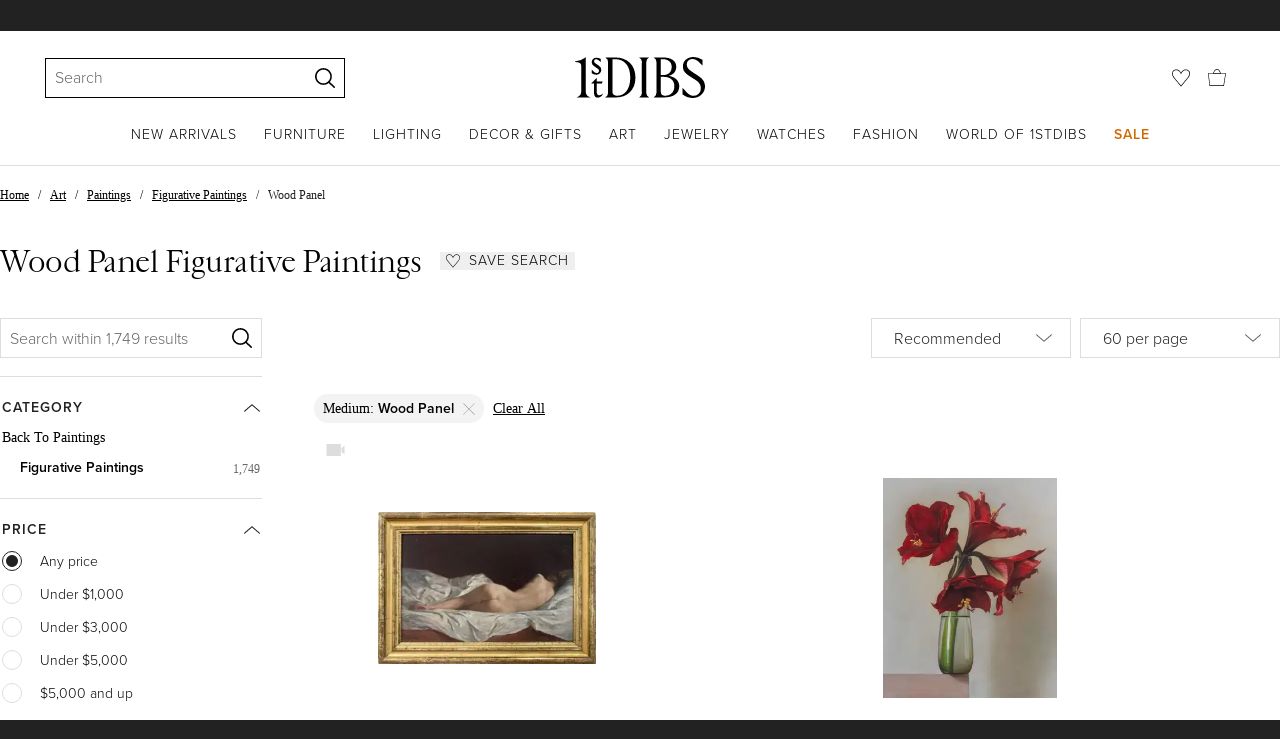

--- FILE ---
content_type: text/html; charset=utf-8
request_url: https://www.1stdibs.com/art/paintings/figurative-paintings/material/wood-panel/
body_size: 87340
content:
<!doctype html>
<html lang="en">
<head>
        <!-- tracking disabled; __dt=true -->
    <meta http-equiv="X-UA-Compatible" content="IE=edge,chrome=1" />
    <meta charSet="utf-8" />
    <script>
        if (!('noModule' in document.createElement('script'))) {
            window.location.replace('/unsupported-browser/');
        }
    </script>
    <link rel="preconnect" href="https://a.1stdibscdn.com"/>
    <link rel="preconnect" href="https://www.google-analytics.com"/>
    <link rel="preconnect" href="https://www.googletagmanager.com"/>
    <link rel="dns-prefetch" href="https://a.1stdibscdn.com"/>
    <link rel="dns-prefetch" href="https://www.google-analytics.com"/>
    <link rel="dns-prefetch" href="https://www.googletagmanager.com"/>
    
    
    <link rel="preload" as="font" href="https://a.1stdibscdn.com/dist/fonts/CardinalClassic/cardinalclshortw-regular.woff"  crossorigin="anonymous" />
    <link rel="preload" as="font" href="https://a.1stdibscdn.com/dist/fonts/CardinalClassic/cardinalclshortw-italic.woff"  crossorigin="anonymous" />
    <link rel="stylesheet" href="https://use.typekit.net/mkk3fxh.css">
    <!-- CSS preload polyfill script -->
<script>
    /*! loadCSS rel=preload polyfill. [c]2017 Filament Group, Inc. MIT License */
    !function(t){"use strict";t.loadCSS||(t.loadCSS=function(){});var e=loadCSS.relpreload={};if(e.support=function(){var e;try{e=t.document.createElement("link").relList.supports("preload")}catch(a){e=!1}return function(){return e}}(),e.bindMediaToggle=function(t){function e(){t.media=a}var a=t.media||"all";t.addEventListener?t.addEventListener("load",e):t.attachEvent&&t.attachEvent("onload",e),setTimeout(function(){t.rel="stylesheet",t.media="only x"}),setTimeout(e,3e3)},e.poly=function(){if(!e.support())for(var a=t.document.getElementsByTagName("link"),n=0;n<a.length;n++){var o=a[n];"preload"!==o.rel||"style"!==o.getAttribute("as")||o.getAttribute("data-loadcss")||(o.setAttribute("data-loadcss",!0),e.bindMediaToggle(o))}},!e.support()){e.poly();var a=t.setInterval(e.poly,500);t.addEventListener?t.addEventListener("load",function(){e.poly(),t.clearInterval(a)}):t.attachEvent&&t.attachEvent("onload",function(){e.poly(),t.clearInterval(a)})}"undefined"!=typeof exports?exports.loadCSS=loadCSS:t.loadCSS=loadCSS}("undefined"!=typeof global?global:this);
</script>
<meta data-react-helmet="true" name="description" content="Shop our wide selection of wood panel figurative paintings and other art from top galleries around the world. Global shipping available."/><meta data-react-helmet="true" name="og:title" content="Wood Panel Figurative Paintings - 1,749 For Sale at 1stDibs"/><meta data-react-helmet="true" name="og:type" content="website"/><meta data-react-helmet="true" name="og:site_name" content="1stDibs.com"/><meta data-react-helmet="true" name="fb:admins" content="10504066"/><meta data-react-helmet="true" name="fb:app_id" content="639414126195545"/><meta data-react-helmet="true" name="fb:page_id" content="326856897368027"/><meta data-react-helmet="true" name="twitter:card" content="summary"/><meta data-react-helmet="true" name="twitter:site" content="@1stdibs"/><meta data-react-helmet="true" name="twitter:title" content="Wood Panel Figurative Paintings - 1,749 For Sale at 1stDibs"/><meta data-react-helmet="true" name="twitter:description" content="Shop our wide selection of wood panel figurative paintings and other art from top galleries around the world. Global shipping available."/><meta data-react-helmet="true" name="twitter:image" content="https://a.1stdibscdn.com/unknown-paintings-reclining-nude-realist-interior-nude-female-figure-laying-on-bed-oil-painting-for-sale/a_982/a_168172921757973154507/003815_1_master.jpg"/><meta data-react-helmet="true" name="og:url" content="https://www.1stdibs.com/art/paintings/figurative-paintings/material/wood-panel/"/><meta data-react-helmet="true" name="twitter:url" content="https://www.1stdibs.com/art/paintings/figurative-paintings/material/wood-panel/"/><meta data-react-helmet="true" name="og:image" content="https://a.1stdibscdn.com/unknown-paintings-reclining-nude-realist-interior-nude-female-figure-laying-on-bed-oil-painting-for-sale/a_982/a_168172921757973154507/003815_1_master.jpg"/><meta data-react-helmet="true" name="og:image" content="https://a.1stdibscdn.com/bart-koning-paintings-amaryllis-21st-century-contemporary-realistic-still-life-painting-of-flowers-for-sale/a_10991/a_170195121759517763360/mg_2518_kopie_master.jpg"/><meta data-react-helmet="true" name="og:image" content="https://a.1stdibscdn.com/ferdinand-roybet-paintings-wall-street-the-noon-hour-realist-19th-century-oil-painting-of-new-york-city-for-sale/a_982/a_169773221758815928850/004763_1_master.jpg"/>
<link data-react-helmet="true" rel="canonical" href="https://www.1stdibs.com/art/paintings/figurative-paintings/material/wood-panel/"/><link data-react-helmet="true" rel="next" href="https://www.1stdibs.com/art/paintings/figurative-paintings/material/wood-panel/?page=2"/><link data-react-helmet="true" rel="alternate" href="https://www.1stdibs.com/de/art/paintings/figurative-paintings/material/wood-panel/" hreflang="de"/><link data-react-helmet="true" rel="alternate" href="https://www.1stdibs.com/fr/art/paintings/figurative-paintings/material/wood-panel/" hreflang="fr"/><link data-react-helmet="true" rel="alternate" href="https://www.1stdibs.com/it/art/paintings/figurative-paintings/material/wood-panel/" hreflang="it"/><link data-react-helmet="true" rel="alternate" href="https://www.1stdibs.com/art/paintings/figurative-paintings/material/wood-panel/" hreflang="en"/><link data-react-helmet="true" rel="alternate" href="https://www.1stdibs.com/art/paintings/figurative-paintings/material/wood-panel/" hreflang="x-default"/><link data-react-helmet="true" rel="alternate" href="https://www.1stdibs.com/es/art/paintings/figurative-paintings/material/wood-panel/" hreflang="es"/>
<script data-react-helmet="true" type="application/ld+json">[{"@context":"http://schema.org","@type":"WebPage","name":"Wood Panel Figurative Paintings","url":"https://www.1stdibs.com/art/paintings/figurative-paintings/material/wood-panel/","mainEntity":{"@type":"WebPageElement","offers":{"@type":"Offer","itemOffered":[{"@type":"Product","name":"\"Reclining Nude\" Realist Interior Nude Female Figure Laying on Bed Oil Painting","url":"https://www.1stdibs.com/art/paintings/nude-paintings/unknown-reclining-nude-realist-interior-nude-female-figure-laying-on-bed-oil-painting/id-a_16817292/","offers":{"@type":"Offer","price":5000,"priceCurrency":"USD","availability":"http://schema.org/InStock"},"description":"A 19th-century exceptional oil painting depicting a nude figure reclining on a bed with white...","brand":{"@type":"Brand","name":"Unknown"},"image":"https://a.1stdibscdn.com/unknown-paintings-reclining-nude-realist-interior-nude-female-figure-laying-on-bed-oil-painting-for-sale/a_982/a_168172921757973154507/003815_1_master.jpg?width=768"},{"@type":"Product","name":"Amaryllis -21st Century Contemporary Realistic Still life Painting of Flowers","url":"https://www.1stdibs.com/art/paintings/still-life-paintings/bart-koning-amaryllis-21st-century-contemporary-realistic-still-life-painting-flowers/id-a_17019512/","offers":{"@type":"Offer","price":8227.89,"priceCurrency":"USD","availability":"http://schema.org/InStock"},"description":"Bart Koning (Dutch artist)\nAmaryllis\n46,2 x 36,8 cm ( framed included 46,6 x 37,2 cm)\nOil paint...","brand":{"@type":"Brand","name":"Bart Koning"},"image":"https://a.1stdibscdn.com/bart-koning-paintings-amaryllis-21st-century-contemporary-realistic-still-life-painting-of-flowers-for-sale/a_10991/a_170195121759517763360/mg_2518_kopie_master.jpg?width=768"},{"@type":"Product","name":"Copy of \"Wall Street - The Noon Hour\" by Felicie Waldo Howell created in 1925","url":"https://www.1stdibs.com/art/paintings/landscape-paintings/unknown-copy-wall-street-noon-hour-felicie-waldo-howell-created-1925/id-a_16977322/","offers":{"@type":"Offer","price":5000,"priceCurrency":"USD","availability":"http://schema.org/InStock"},"description":"A beautiful copy by an unknown artist, of the original painting \"Wall Street - The Noon Hour...","brand":{"@type":"Brand","name":"Unknown"},"image":"https://a.1stdibscdn.com/ferdinand-roybet-paintings-wall-street-the-noon-hour-realist-19th-century-oil-painting-of-new-york-city-for-sale/a_982/a_169773221758815928850/004763_1_master.jpg?width=768"},{"@type":"Product","name":"\"Duet\"","url":"https://www.1stdibs.com/art/paintings/figurative-paintings/michael-carson-duet/id-a_16814282/","offers":{"@type":"Offer","price":30000,"priceCurrency":"USD","availability":"http://schema.org/InStock"},"description":"Mike Carson is a Minneapolis painter, and graduate of the Minneapolis College of Art and Design...","brand":{"@type":"Brand","name":"Michael Carson"},"image":"https://a.1stdibscdn.com/michael-carson-paintings-duet-for-sale/a_1842/1755723454867/Duet_oil_on_panel_60x48_30_000_master.jpg?width=768"},{"@type":"Product","name":"19th Century French Impressionist Harbour scene with fishing boats and people","url":"https://www.1stdibs.com/art/paintings/figurative-paintings/henri-pearson-19th-century-french-impressionist-harbour-scene-fishing-boats-people/id-a_16901802/","offers":{"@type":"Offer","price":3450,"priceCurrency":"USD","availability":"http://schema.org/InStock"},"description":"Henri Pearson (French, 19th Century)\nHarbour Scene with Fishing Boats and Figures on the...","image":"https://a.1stdibscdn.com/henri-pearson-paintings-19th-century-french-impressionist-harbour-scene-with-fishing-boats-and-people-for-sale/a_5073/1757349988422/IMG_0676_master.JPG?width=768"},{"@type":"Product","name":"Buttercups in a Turquoise Bottle - 21st Century Flower Dutch Still-life Paintin","url":"https://www.1stdibs.com/art/paintings/figurative-paintings/ingrid-smuling-buttercups-turquoise-bottle-21st-century-flower-dutch-still-life-paintin/id-a_16997902/","offers":{"@type":"Offer","price":1678.42,"priceCurrency":"USD","availability":"http://schema.org/InStock"},"description":"Ingrid Smuling \nButtercups in a Turquoise Bottle\n15 x 9 cm olieverf Framed size! 25 x 19 cm...","brand":{"@type":"Brand","name":"Ingrid Smuling"},"image":"https://a.1stdibscdn.com/ingrid-smuling-paintings-buttercups-in-a-turquoise-bottle-21st-century-flower-dutch-still-life-paintin-for-sale/a_10991/a_169979021759091542997/boterbloemen_in_turquoise_flesje_2024_15_x_9_cm_kopie_master.jpg?width=768"},{"@type":"Product","name":"BE WATER","url":"https://www.1stdibs.com/art/paintings/figurative-paintings/daria-dudochnykova-be-water/id-a_16724502/","offers":{"@type":"Offer","price":4108.01,"priceCurrency":"USD","availability":"http://schema.org/InStock"},"description":"She floats where silence begins — just beneath the skin of the water.\nHer form is neither here...","image":"https://a.1stdibscdn.com/daria-dudochnykova-paintings-be-water-for-sale/a_22032/a_167245021754070934420/1_master.jpg?width=768"},{"@type":"Product","name":"Galloping Horse and Rider Alessio Issupoff (1889 Russia-1957 Rome)","url":"https://www.1stdibs.com/art/paintings/animal-paintings/alessio-issupoff-galloping-horse-rider-alessio-issupoff-1889-russia-1957-rome/id-a_16993442/","offers":{"@type":"Offer","price":8900,"priceCurrency":"USD","availability":"http://schema.org/InStock"},"description":"\"Galloping Horse and Rider\" \nAlessio Issupoff (1889 Russia-1957 Rome)\nOil on wood panel\nSigned...","image":"https://a.1stdibscdn.com/alessio-issupoff-paintings-galloping-horse-and-rider-alessio-issupoff-1889-russia-1857-rome-for-sale/a_14082/1758930970596/Edit_master.jpg?width=768"},{"@type":"Product","name":"Waves of Freedom","url":"https://www.1stdibs.com/art/paintings/figurative-paintings/daria-dudochnykova-waves-freedom/id-a_16660772/","offers":{"@type":"Offer","price":8685.51,"priceCurrency":"USD","availability":"http://schema.org/InStock"},"description":"\"Waves of Freedom\" captures the moment when water washes away all constraints and expectations...","image":"https://a.1stdibscdn.com/daria-dudochnykova-paintings-waves-of-freedom-for-sale/a_22032/a_166607721753029950131/IMG_8313__master.jpeg?width=768"},{"@type":"Product","name":"CRYSTAL WAVE","url":"https://www.1stdibs.com/art/paintings/figurative-paintings/daria-dudochnykova-crystal-wave/id-a_16660832/","offers":{"@type":"Offer","price":2816.92,"priceCurrency":"USD","availability":"http://schema.org/InStock"},"description":"\"Crystal Wave\" embodies the romantic beauty of nature. A majestic wave unfolds across the panel...","image":"https://a.1stdibscdn.com/daria-dudochnykova-paintings-crystal-wave-for-sale/a_22032/a_166608321753031017201/5B21195D_F6CF_40E6_A92A_8AE02AA6191F_master.jpeg?width=768"},{"@type":"Product","name":"Stack of French bowls- 21st Century Dutch Still-life painting","url":"https://www.1stdibs.com/art/paintings/figurative-paintings/ingrid-smuling-stack-french-bowls-21st-century-dutch-still-life-painting/id-a_16976922/","offers":{"@type":"Offer","price":3814.58,"priceCurrency":"USD","availability":"http://schema.org/InStock"},"description":"Ingrid Smuling \n'Stack of French bowls'\n24 x 18 cm olieverf Framed size! 32 x 26 cm ( Frame is...","brand":{"@type":"Brand","name":"Ingrid Smuling"},"image":"https://a.1stdibscdn.com/ingrid-smuling-paintings-stack-of-french-bowls-21st-century-dutch-still-life-painting-for-sale/a_10991/a_169769221758639406605/ingrid_smuling_franse_stapeling_met_bruine_kom_2024_24_x_18_cm_kopie_master.jpg?width=768"},{"@type":"Product","name":"Pair of Hunting Dogs at Rest; artist unknown, French, Mid-19th century","url":"https://www.1stdibs.com/art/paintings/animal-paintings/unknown-pair-of-hunting-dogs-at-rest-artist-unknown-french-mid-19th-century/id-a_16603592/","offers":{"@type":"Offer","price":4980,"priceCurrency":"USD","availability":"http://schema.org/InStock"},"description":"Pair of Hunting Dogs at Rest; \nArtist unknown, French, 19th century (monogrammed \"JS\"\nCirca...","brand":{"@type":"Brand","name":"Unknown"},"image":"https://a.1stdibscdn.com/unknown-paintings-pair-of-hunting-dogs-at-rest-artist-unknown-french-19th-century-for-sale/a_14082/1752010838337/1_Edit__master.jpg?width=768"},{"@type":"Product","name":"Young Girl Watering Flowers – Intimate 19th Century Genre Scene","url":"https://www.1stdibs.com/art/paintings/figurative-paintings/georg-buchner-young-girl-watering-flowers-intimate-19th-century-genre-scene/id-a_16360872/","offers":{"@type":"Offer","price":2699.55,"priceCurrency":"USD","availability":"http://schema.org/InStock"},"description":"This tender scene by German artist Georg Buchner captures a quiet, intimate moment: a young girl...","image":"https://a.1stdibscdn.com/georg-buchner-paintings-young-girl-watering-flowers-intimate-19th-century-genre-scene-for-sale/a_14452/1747828751845/B0007413_3_master.jpg?width=768"},{"@type":"Product","name":"\"Sunset West\" (2025) Oil Painting, Colorado Landscape","url":"https://www.1stdibs.com/art/paintings/landscape-paintings/michael-magrin-sunset-west-2025-oil-painting-colorado-landscape/id-a_16672992/","offers":{"@type":"Offer","price":1000,"priceCurrency":"USD","availability":"http://schema.org/InStock"},"description":"Michael Magrin's ( US based) \"Sunset West\" is an original, handmade oil painting of a sunset...","image":"https://a.1stdibscdn.com/michael-magrin-paintings-sunset-west-2025-oil-painting-colorado-landscape-for-sale/a_13082/a_166729921753113625519/michael_magrin_sunset_west_oil_on_linen_8x120_framed_2025_1000_alt_1_3__master.jpg?width=768"},{"@type":"Product","name":"The Letter, young lady in her boudoir 19th Century majestic miniature painting","url":"https://www.1stdibs.com/art/paintings/interior-paintings/victor-mongodin-letter-young-lady-her-boudoir-19th-century-majestic-miniature-painting/id-a_14943092/","offers":{"@type":"Offer","price":1250,"priceCurrency":"USD","availability":"http://schema.org/InStock"},"description":"A majestic miniature painting by Victor Mongodin. Painted with extraordinary detail, it depicts a...","image":"https://a.1stdibscdn.com/victor-mongodin-paintings-the-letter-young-lady-in-her-boudoir-19th-century-majestic-miniature-painting-for-sale/a_9913/a_149430921725742348147/mongodin_perf_master.jpeg?width=768"},{"@type":"Product","name":"Portrait of a Young Man with Bagpipes, Follower of J.H. Tischbein the Elder","url":"https://www.1stdibs.com/art/paintings/portrait-paintings/johann-heinrich-tischbein-elder-portrait-young-man-bagpipes-follower-jh-tischbein-elder/id-a_16390352/","offers":{"@type":"Offer","price":4108.01,"priceCurrency":"USD","availability":"http://schema.org/InStock"},"description":"Follower of Johann Heinrich Tischbein the Elder (1722–1789)\n\nMan with Bagpipes\n\noil on oak...","image":"https://a.1stdibscdn.com/johann-heinrich-tischbein-the-elder-1722-1789-german-paintings-portrait-of-a-young-man-with-bagpipes-follower-of-jh-tischbein-the-elder-for-sale/a_14452/1748352601229/B0006316_master.jpg?width=768"},{"@type":"Product","name":"Forget-me-not in an Egg Cup - 21st Century Dutch Still-life Painting","url":"https://www.1stdibs.com/art/paintings/figurative-paintings/ingrid-smuling-forget-me-not-egg-cup-21st-century-dutch-still-life-painting/id-a_16988142/","offers":{"@type":"Offer","price":3204.25,"priceCurrency":"USD","availability":"http://schema.org/InStock"},"description":"Ingrid Smuling \nForget-me-not in an Egg Cup\n15 x 20 cm olieverf Framed size! 25 x 30 cm ( Frame...","brand":{"@type":"Brand","name":"Ingrid Smuling"},"image":"https://a.1stdibscdn.com/ingrid-smuling-paintings-forget-me-not-in-an-egg-cup-21st-century-dutch-still-life-painting-for-sale/a_10991/a_169881421758824854551/vergeet_mij_niet_in_eierdop_2025_15_x_20_cm_kopie_master.jpg?width=768"},{"@type":"Product","name":"Velocity Bloom, Contemporary Abstract Painting by Matt Higgins","url":"https://www.1stdibs.com/art/paintings/abstract-paintings/matt-higgins-velocity-bloom-contemporary-abstract-painting-matt-higgins/id-a_16367832/","offers":{"@type":"Offer","price":6000,"priceCurrency":"USD","availability":"http://schema.org/InStock"},"description":"This large-scale oil painting on a wood panel bursts with kinetic energy and bold color...","image":"https://a.1stdibscdn.com/matt-higgins-paintings-velocity-bloom-contemporary-abstract-painting-by-matt-higgins-for-sale/a_19252/1747926303640/main_master.jpg?width=768"},{"@type":"Product","name":"The Road to Emmaus, German Old Master Painting","url":"https://www.1stdibs.com/art/paintings/figurative-paintings/unknown-road-to-emmaus-german-old-master-painting/id-a_15387012/","offers":{"@type":"Offer","price":2816.92,"priceCurrency":"USD","availability":"http://schema.org/InStock"},"description":"German School, 1700s\n\nThe Road to Emmaus\n\noil on panel\nunframed: 24.3 x 17.5 cm (9.6 x 6.9...","brand":{"@type":"Brand","name":"Unknown"},"image":"https://a.1stdibscdn.com/unknown-paintings-the-road-to-emmaus-german-old-master-painting-for-sale/a_14452/1731405595083/B0006291_master.jpg?width=768"},{"@type":"Product","name":"Hidden in dots 21st Century Contemporary portrait Painting of a man","url":"https://www.1stdibs.com/art/paintings/figurative-paintings/tania-rivilis-hidden-dots-21st-century-contemporary-portrait-painting-man/id-a_15924312/","offers":{"@type":"Offer","price":2975.37,"priceCurrency":"USD","availability":"http://schema.org/InStock"},"description":"Tania Rivilis\nHidden in dots\n30 x 30 cm framed (included in price) 33,5 x 33,5 cm \nOilpaint on...","brand":{"@type":"Brand","name":"Tania Rivilis"},"image":"https://a.1stdibscdn.com/tania-rivilis-paintings-hidden-in-dots-21st-century-contemporary-portrait-painting-of-a-man-for-sale/a_10991/a_159243121741428048234/tania_rivilis_2023_hidden_in_dots_30x30cm_master.jpeg?width=768"},{"@type":"Product","name":"Primavera II- 21st Century Contemporary Dutch Still-life of Flowers","url":"https://www.1stdibs.com/art/paintings/still-life-paintings/adriana-van-zoest-primavera-ii-21st-century-contemporary-dutch-still-life-flowers/id-a_14469652/","offers":{"@type":"Offer","price":10680.82,"priceCurrency":"USD","availability":"http://schema.org/InStock"},"description":"Primavera II\n49 x 50 cm\nFramed in a black wooden frame: 52 x 62 cm\nOil paint on wood panel\n\nDutch...","brand":{"@type":"Brand","name":"Adriana van Zoest"},"image":"https://a.1stdibscdn.com/adriana-van-zoest-paintings-primavera-ii-21st-century-contemporary-dutch-still-life-of-flowers-for-sale/a_10991/a_144696521716119727475/07_Primavera_II_40x50cm_master.jpg?width=768"},{"@type":"Product","name":"English Victorian early 20th century cottage Garden with woman with flowers","url":"https://www.1stdibs.com/art/paintings/landscape-paintings/ernest-walbourn-english-victorian-early-20th-century-cottage-garden-woman-flowers/id-a_15771712/","offers":{"@type":"Offer","price":8750,"priceCurrency":"USD","availability":"http://schema.org/InStock"},"description":"This charming painting by Ernest Walbourne is a quintessential example of the artist’s ability to...","brand":{"@type":"Brand","name":"Ernest Walbourn"},"image":"https://a.1stdibscdn.com/ernest-walbourn-paintings-english-victorian-early-20th-century-cottage-garden-with-woman-with-flowers-for-sale/a_5073/a_157717121738971066928/IMG_3684_2_master.jpg?width=768"},{"@type":"Product","name":"\"Something on My Mind\"","url":"https://www.1stdibs.com/art/paintings/figurative-paintings/ron-hicks-something-on-my-mind/id-a_15364292/","offers":{"@type":"Offer","price":32000,"priceCurrency":"USD","availability":"http://schema.org/InStock"},"description":"Born in Columbus, Ohio, in 1965, Ron Hicks was an avid artist from an early age. Hicks began his...","brand":{"@type":"Brand","name":"Ron Hicks"},"image":"https://a.1stdibscdn.com/ron-hicks-paintings-something-on-my-mind-for-sale/a_1842/1731006057988/Something_On_My_Mind_smaller_master.jpg?width=768"},{"@type":"Product","name":"Peony - 21st Century contemporary Hyper realistic oil painting of a peony flower","url":"https://www.1stdibs.com/art/paintings/still-life-paintings/jp-marsman-peony-21st-century-contemporary-hyper-realistic-oil-painting-peony-flower/id-a_15625362/","offers":{"@type":"Offer","price":2670.21,"priceCurrency":"USD","availability":"http://schema.org/InStock"},"description":"Jean Paul Marsman (Dutch artist)\nPeony\n20 x 20 cm (framed, included in price 23 x 23 cm)\nOil...","brand":{"@type":"Brand","name":"JP Marsman"},"image":"https://a.1stdibscdn.com/jp-marsman-paintings-peony-21st-century-contemporary-hyper-realistic-oil-painting-of-a-peony-flower-for-sale/a_10991/a_156253621736003951923/Scherm_afbeelding_2025_01_04_om_16_18_01_master.jpg?width=768"},{"@type":"Product","name":"\"Shine Again\" (2024) Original Acrylic Painting, Brilliant Sunrise","url":"https://www.1stdibs.com/art/paintings/figurative-paintings/brian-sostrom-shine-again-2024-original-acrylic-painting-brilliant-sunrise/id-a_16658252/","offers":{"@type":"Offer","price":1000,"priceCurrency":"USD","availability":"http://schema.org/InStock"},"description":"\"Shine Again\" (2024) by Brian Sostrom is an original handmade acrylic painting that depicts a...","brand":{"@type":"Brand","name":"Brian Sostrom"},"image":"https://a.1stdibscdn.com/brian-sostrom-paintings-shine-again-2024-original-acrylic-painting-brilliant-sunrise-for-sale/a_13082/a_166582521752943948246/Brian_Sostrom_Shine_Again_2_master.jpg?width=768"},{"@type":"Product","name":"Chroma-Q- 21st Century Contemporary portrait Painting","url":"https://www.1stdibs.com/art/paintings/figurative-paintings/tania-rivilis-chroma-q-21st-century-contemporary-portrait-painting/id-a_15924362/","offers":{"@type":"Offer","price":2822.79,"priceCurrency":"USD","availability":"http://schema.org/InStock"},"description":"Tania Rivilis\nChroma-Q\n41 x 29 cm framed (included in price) 44 x 32 cm \nOilpaint on wood...","brand":{"@type":"Brand","name":"Tania Rivilis"},"image":"https://a.1stdibscdn.com/tania-rivilis-paintings-chroma-q-21st-century-contemporary-portrait-painting-for-sale/a_10991/a_159243621741428909745/tania_rivilis_2023_chroma_q_master.jpeg?width=768"},{"@type":"Product","name":"Matthew (male portrait)","url":"https://www.1stdibs.com/art/paintings/figurative-paintings/randall-exon-matthew-male-portrait/id-a_6870652/","offers":{"@type":"Offer","price":4000,"priceCurrency":"USD","availability":"http://schema.org/InStock"},"description":"Randall Exon (b.1956). Matthew, 1990. Oil on wood panel. Measures 24 x 36 inches. Unframed...","brand":{"@type":"Brand","name":"Randall Exon"},"image":"https://a.1stdibscdn.com/randall-exon-american-paintings-matthew-male-portrait-for-sale/a_2452/1602187579637/IMG_6788_master.jpg?width=768"},{"@type":"Product","name":"Landscape - Paint by Sirio Pellegrini - 1964","url":"https://www.1stdibs.com/art/paintings/figurative-paintings/sirio-pellegrini-landscape-paint-sirio-pellegrini-1964/id-a_16329612/","offers":{"@type":"Offer","price":3403.78,"priceCurrency":"USD","availability":"http://schema.org/InStock"},"description":"Oil on wooden panel realized by Sirio Pellegrini in 1964.\n\nHand signed and dated.\n\nIncludes a...","image":"https://a.1stdibscdn.com/sirio-pellegrini-paintings-landscape-paint-by-sirio-pellegrini-1964-for-sale/a_6503/a_163296121747331626610/T_154708_sirio_pellegrini_landscaoe_2_master.jpg?width=768"},{"@type":"Product","name":"Christ on the Cold Stone – After Jan Gossaert (Mabuse)","url":"https://www.1stdibs.com/art/paintings/figurative-paintings/jan-gossaert-called-mabuse-christ-on-cold-stone-after-jan-gossaert-mabuse/id-a_15979592/","offers":{"@type":"Offer","price":12658.29,"priceCurrency":"USD","availability":"http://schema.org/InStock"},"description":"This striking devotional image, painted by a follower of Jan Gossaert, represents one of the most...","image":"https://a.1stdibscdn.com/jan-gossaert-called-mabuse-paintings-christ-on-the-cold-stone-after-jan-gossaert-mabuse-for-sale/a_14452/a_159795921762331062042/B0006778_2_master.jpg?width=768"},{"@type":"Product","name":"Portrait of an Elderly Man","url":"https://www.1stdibs.com/art/paintings/portrait-paintings/christian-wilhelm-ernst-dietrich-portrait-elderly-man/id-a_15729002/","offers":{"@type":"Offer","price":1800,"priceCurrency":"USD","availability":"http://schema.org/InStock"},"description":"This finely executed oil painting, attributed to the circle of Christian Wilhelm Ernst Dietrich...","image":"https://a.1stdibscdn.com/christian-wilhelm-ernst-dietrich-paintings-portrait-of-an-elderly-man-for-sale/a_14452/1738165187449/B0006695_4_master.jpg?width=768"},{"@type":"Product","name":"Detail Red Onion- 21st Century  Contemporary Hyperrealistic Still-life Painting","url":"https://www.1stdibs.com/art/paintings/figurative-paintings/adriana-van-zoest-detail-red-onion-21st-century-contemporary-hyperrealistic-still-life-painting/id-a_14469542/","offers":{"@type":"Offer","price":4577.5,"priceCurrency":"USD","availability":"http://schema.org/InStock"},"description":"Adriana van Zoest\nDetail Red Onion\n31 x 31 cm Framed 42 x 42 cm ( Frame is included in price)\nOil...","brand":{"@type":"Brand","name":"Adriana van Zoest"},"image":"https://a.1stdibscdn.com/adriana-van-zoest-paintings-detail-red-onion-21st-century-contemporary-hyperrealistic-still-life-painting-for-sale/a_10991/a_144695421716118485701/Detail_rode_uien_master.jpeg?width=768"},{"@type":"Product","name":"19th Century  Signed Portrait of a Young Gentlewoman Painting","url":"https://www.1stdibs.com/art/paintings/portrait-paintings/francesco-vinea-19th-century-signed-portrait-young-gentlewoman-painting/id-a_17041892/","offers":{"@type":"Offer","price":3521.15,"priceCurrency":"USD","availability":"http://schema.org/InStock"},"description":"19th Century Signed Portrait of a Young Gentlewoman Painting\nWonderful, very important Francesco...","brand":{"@type":"Brand","name":"Francesco Vinea"},"image":"https://a.1stdibscdn.com/francesco-vinea-1845-1902-italian-paintings-19th-century-signed-portrait-of-a-young-gentlewoman-painting-for-sale/a_28832/1759913595416/2024_07_01_14_26_56_master.jpeg?width=768"},{"@type":"Product","name":"Landscape with Gentleman on Horseback and Peasant Woman Receiving Alms","url":"https://www.1stdibs.com/art/paintings/landscape-paintings/philips-wouwerman-landscape-gentleman-on-horseback-peasant-woman-receiving-alms/id-a_12170862/","offers":{"@type":"Offer","price":17580.95,"priceCurrency":"USD","availability":"http://schema.org/InStock"},"description":"Workshop / Circle of Philips Wouwerman (1619-1668) \n\nLandscape with Gentleman on Horseback and...","image":"https://a.1stdibscdn.com/philips-wouwerman-paintings-landscape-with-gentleman-on-horseback-and-peasant-woman-receiving-alms-for-sale/a_14452/1682423520035/L1000132_master.jpg?width=768"},{"@type":"Product","name":"Fine 17th Century Dutch Old Master Oil on Panel Angelic Visitation to Figures","url":"https://www.1stdibs.com/art/paintings/figurative-paintings/rembrandt-van-rijn-fine-17th-century-dutch-old-master-oil-on-panel-angelic-visitation-to-figures/id-a_13481452/","offers":{"@type":"Offer","price":11914.6,"priceCurrency":"USD","availability":"http://schema.org/InStock"},"description":"The Angelic Visitation\nDutch School, mid 17th century\ncircle of Rembrandt (Dutch 1606-1669)\noil...","image":"https://a.1stdibscdn.com/rembrandt-van-rijn-paintings-fine-17th-century-dutch-old-master-oil-on-panel-angelic-visitation-to-figures-for-sale/a_5093/a_134814521700735645982/WhatsApp_Image_2023_11_23_at_10_19_31_am_master.jpeg?width=768"},{"@type":"Product","name":"Surreal intimate scene, green and blue, boat and fashion magazine","url":"https://www.1stdibs.com/art/paintings/figurative-paintings/ventura-perez-surreal-intimate-scene-green-blue-boat-fashion-magazine/id-a_15906662/","offers":{"@type":"Offer","price":1584.52,"priceCurrency":"USD","availability":"http://schema.org/InStock"},"description":"Ventura A. Pérez (1992) is one of the most seductive artists on the contemporary Spanish scene...","image":"https://a.1stdibscdn.com/ventura-perez-paintings-surreal-intimate-scene-green-and-blue-boat-and-fashion-magazine-for-sale/a_21172/a_159066621741178397175/IMG_7639_master.jpg?width=768"},{"@type":"Product","name":"Judas Medal- 21st Century Still-life painting of a tin with dry Judas Medal","url":"https://www.1stdibs.com/art/paintings/still-life-paintings/erik-zwaga-judas-medal-21st-century-still-life-painting-tin-dry-judas-medal/id-a_7713902/","offers":{"@type":"Offer","price":1936.63,"priceCurrency":"USD","availability":"http://schema.org/InStock"},"description":"This still-life is made by Dutch painter Erik Zwaga.   \n\nThe painter started in the style of the...","brand":{"@type":"Brand","name":"Erik Zwaga"},"image":"https://a.1stdibscdn.com/erik-zwaga-paintings-judas-medal-21st-century-still-life-painting-of-a-tin-with-dry-judas-medal-for-sale/a_10991/a_77139021615642967953/IMG_8490_master.jpeg?width=768"},{"@type":"Product","name":"Dogs eating chicken from a table","url":"https://www.1stdibs.com/art/paintings/animal-paintings/vincenzo-conforti-dogs-eating-chicken-from-table/id-a_16882212/","offers":{"@type":"Offer","price":500,"priceCurrency":"USD","availability":"http://schema.org/InStock"},"description":"Signed low left V. Conforti. Oil on wood panel. Excellent condition.","image":"https://a.1stdibscdn.com/vincenzo-conforti-paintings-dogs-eating-chicken-from-a-table-for-sale/a_15992/a_16882212/IMG_1756996513866_master.jpeg?width=768"},{"@type":"Product","name":"\"Holiday Party\"","url":"https://www.1stdibs.com/art/paintings/figurative-paintings/michael-carson-holiday-party/id-a_16814182/","offers":{"@type":"Offer","price":10000,"priceCurrency":"USD","availability":"http://schema.org/InStock"},"description":"Mike Carson is a Minneapolis painter, and graduate of the Minneapolis College of Art and Design...","brand":{"@type":"Brand","name":"Michael Carson"},"image":"https://a.1stdibscdn.com/michael-carson-paintings-holiday-party-for-sale/a_1842/1755722449851/Holiday_Party_oil_on_panel_30x20_10_000_master.jpg?width=768"},{"@type":"Product","name":"'Mary with Jesus and St. John the Baptist', 17th Century Milanese School Oil","url":"https://www.1stdibs.com/art/paintings/figurative-paintings/17th-century-italian-school-mary-jesus-st-john-baptist-17th-century-milanese-school-oil/id-a_14369162/","offers":{"@type":"Offer","price":6500,"priceCurrency":"USD","availability":"http://schema.org/InStock"},"description":"'Mary with Jesus and St. John the Baptist', 17th Century Milanese School Oil\n-----\n\nA late 17th...","image":"https://a.1stdibscdn.com/17th-century-italian-school-paintings-mary-with-jesus-and-st-john-the-baptist-17th-century-milanese-school-oil-for-sale/a_344/a_143691621714703239281/Frame_Color_Full_master.jpg?width=768"},{"@type":"Product","name":"Le Mousquetaire Musketeer Cavalier Spanish Tradition Diego Velázquez Influence","url":"https://www.1stdibs.com/art/paintings/figurative-paintings/ferdinand-victor-leon-roybet-le-mousquetaire-musketeer-cavalier-spanish-tradition-diego-velazquez-influence/id-a_14339962/","offers":{"@type":"Offer","price":23842.52,"priceCurrency":"USD","availability":"http://schema.org/InStock"},"description":"Ferdinand Victor Leon Roybet.\nFrench ( b.1840 – d.1920 ).\nLe Mousquetaire.\nOil On Panel.\nSigned...","brand":{"@type":"Brand","name":"Ferdinand Victor Leon Roybet"},"image":"https://a.1stdibscdn.com/ferdinand-victor-leon-roybet-paintings-le-mousquetairemusketeercavalierspanish-traditiondiego-velazquez-influence-for-sale/a_4893/a_143399621714051683311/DSC_3225_Frame_and_Picture_Tight_Crop_cutout_Matte_White_Background_master.jpg?width=768"},{"@type":"Product","name":"Portrait of an Old Bearded Man With a Black Cap","url":"https://www.1stdibs.com/art/paintings/portrait-paintings/christian-wilhelm-ernst-dietrich-portrait-old-bearded-man-black-cap/id-a_14899662/","offers":{"@type":"Offer","price":2812.95,"priceCurrency":"USD","availability":"http://schema.org/InStock"},"description":"We are pleased to offer a captivating portrait, most likely painted in the late 18th century...","image":"https://a.1stdibscdn.com/christian-wilhelm-ernst-dietrich-paintings-portrait-of-an-old-bearded-man-with-a-black-cap-for-sale/a_14452/a_148996621722886623883/B0005876_master.jpg?width=768"},{"@type":"Product","name":"Clutter- 21st Century Contemporary Still-life painting with cutter plug","url":"https://www.1stdibs.com/art/paintings/still-life-paintings/erik-zwaga-clutter-21st-century-contemporary-still-life-painting-cutter-plug/id-a_7713992/","offers":{"@type":"Offer","price":3814.58,"priceCurrency":"USD","availability":"http://schema.org/InStock"},"description":"This still-life is made by Dutch painter Erik Zwaga.   \n\nThe painter started in the style of the...","brand":{"@type":"Brand","name":"Erik Zwaga"},"image":"https://a.1stdibscdn.com/erik-zwaga-paintings-clutter-21st-century-contemporary-still-life-painting-with-cutter-plug-for-sale/a_10991/a_77139921615645468452/IMG_8498_master.jpeg?width=768"},{"@type":"Product","name":"\"En Provence\" Raymond Allègre (1857-1933)","url":"https://www.1stdibs.com/art/paintings/landscape-paintings/allegre-raymond-en-provence-raymond-allegre-1857-1933/id-a_16645682/","offers":{"@type":"Offer","price":4760,"priceCurrency":"USD","availability":"http://schema.org/InStock"},"description":"\"En Provence\" \nRaymond Allègre (France, 1857-1933)\nCirca 1900\nOil on wood panel\nSigned lower left...","brand":{"@type":"Brand","name":"Allegre Raymond"},"image":"https://a.1stdibscdn.com/allegre-raymond-paintings-en-provence-raymond-allegre-1857-1933-for-sale/a_14082/a_166456821752702532537/Edit_master.jpg?width=768"},{"@type":"Product","name":"\"Paris Rainy Cafe\" by Christopher Clark, Original Oil Painting, French Cityscape","url":"https://www.1stdibs.com/art/paintings/landscape-paintings/christopher-clark-paris-rainy-cafe-christopher-clark-original-oil-painting-french-cityscape/id-a_14608502/","offers":{"@type":"Offer","price":7600,"priceCurrency":"USD","availability":"http://schema.org/InStock"},"description":"Christopher Clark's \"Paris Rainy Cafe\" is an original, hand made oil and acrylic painting that...","brand":{"@type":"Brand","name":"Christopher Clark"},"image":"https://a.1stdibscdn.com/christopher-clark-2-paintings-paris-rainy-cafe-by-christopher-clark-original-oil-painting-french-cityscape-for-sale/a_13082/a_146085021718163992931/c7ne9kwsm2a2it902vxd_master.jpg?width=768"},{"@type":"Product","name":"Tha First Man - Oil Paint by Marco Fariello - 2024","url":"https://www.1stdibs.com/art/paintings/figurative-paintings/marco-fariello-tha-first-man-oil-paint-marco-fariello-2024/id-a_16805472/","offers":{"@type":"Offer","price":28169.21,"priceCurrency":"USD","availability":"http://schema.org/InStock"},"description":"Oil painting of lying man looking for his reflection in the water. Realized by Marco Fariello in...","image":"https://a.1stdibscdn.com/marco-fariello-paintings-tha-first-man-oil-paint-by-marco-fariello-2024-for-sale/a_6503/a_168054721755590002608/T_156096_marco_fariello_tha_first_man_1_master.jpg?width=768"},{"@type":"Product","name":"Shipping in Calm Waters, 18th Century Dutch Oil on Wood Panel, Man o War","url":"https://www.1stdibs.com/art/paintings/landscape-paintings/dutch-18th-shipping-calm-waters-18th-century-dutch-oil-on-wood-panel-man-o-war/id-a_9529682/","offers":{"@type":"Offer","price":2051.83,"priceCurrency":"USD","availability":"http://schema.org/InStock"},"description":"Shipping in Calm Waters\nDutch School, 18th century\noil painting on wood panel\npanel: 10 x 12.75...","image":"https://a.1stdibscdn.com/dutch-18th-paintings-shipping-in-calm-waters-18th-century-dutch-oil-on-wood-panel-man-o-war-for-sale/a_5093/1642679189000/mobilejpegupload_B60B2142A0D7478F9E61A0BFD49B83C8_master.jpg?width=768"},{"@type":"Product","name":"18th century Dutch, with figures goats and sheep outside in a barn yard or farm","url":"https://www.1stdibs.com/art/paintings/figurative-paintings/18th-century-dutch-school-18th-century-dutch-figures-goats-sheep-outside-barn-yard-farm/id-a_16076532/","offers":{"@type":"Offer","price":3450,"priceCurrency":"USD","availability":"http://schema.org/InStock"},"description":"Unknown Artist (Dutch School, late 18th century)\nPastoral Scene with Goatherds, ca. 1780–1800\nOil...","image":"https://a.1stdibscdn.com/18th-century-dutch-school-paintings-18th-century-dutch-with-figures-goats-and-sheep-outside-in-a-barn-yard-or-farm-for-sale/a_5073/1743677455464/IMG_6017_master.jpg?width=768"},{"@type":"Product","name":"\"Watcher\" (2024) Original Oil Portrait Painting by Michael Carson","url":"https://www.1stdibs.com/art/paintings/figurative-paintings/michael-carson-watcher-2024-original-oil-portrait-painting-michael-carson/id-a_14925902/","offers":{"@type":"Offer","price":10000,"priceCurrency":"USD","availability":"http://schema.org/InStock"},"description":"Michael Carson's (US based) \"Watcher\" (2024) is an original, handmade oil painting.\n\nThis...","brand":{"@type":"Brand","name":"Michael Carson"},"image":"https://a.1stdibscdn.com/michael-carson-paintings-watcher-2024-original-oil-portrait-painting-by-michael-carson-for-sale/a_13082/a_149259021723247550015/98i177oukqwmrcdkdyez_master.jpg?width=768"},{"@type":"Product","name":"\"Honfleur Street\" (2024) By Christopher Clark, Cityscape, Oil & Acrylic","url":"https://www.1stdibs.com/art/paintings/landscape-paintings/christopher-clark-honfleur-street-2024-christopher-clark-cityscape-oil-acrylic/id-a_15562882/","offers":{"@type":"Offer","price":750,"priceCurrency":"USD","availability":"http://schema.org/InStock"},"description":"Christopher Clark's \"Honfleur Street\" is an original, handmade oil & acrylic painting that...","brand":{"@type":"Brand","name":"Christopher Clark"},"image":"https://a.1stdibscdn.com/christopher-clark-paintings-honfleur-street-2024-by-christopher-clark-cityscape-oil-acrylic-for-sale/a_13082/a_155628821734475957808/ei0xcp49k574y6s2b787_master.jpg?width=768"},{"@type":"Product","name":"Vintage Oil Landscape Art of Redwood Forest California by 20th Century Artist","url":"https://www.1stdibs.com/art/paintings/landscape-paintings/tobias-everet-spence-vintage-oil-landscape-art-redwood-forest-california-20th-century-artist/id-a_15216952/","offers":{"@type":"Offer","price":963.25,"priceCurrency":"USD","availability":"http://schema.org/InStock"},"description":"Vintage Oil Landscape Art of Redwood National Park Forest in California by 20th Century Artist...","image":"https://a.1stdibscdn.com/tobias-everet-spence-paintings-vintage-oil-landscape-art-of-redwood-forest-california-by-20th-century-artist-for-sale/a_8173/1728510448813/mobilejpegupload_64F178083BC942B680E997AAC2A8DEF0_master.jpg?width=768"},{"@type":"Product","name":"Fine Quality 17th Century Dutch Old Master Oil on Wood Panel Trial of Christ","url":"https://www.1stdibs.com/art/paintings/portrait-paintings/dutch-17th-century-fine-quality-17th-century-dutch-old-master-oil-on-wood-panel-trial-christ/id-a_13966572/","offers":{"@type":"Offer","price":1585.5,"priceCurrency":"USD","availability":"http://schema.org/InStock"},"description":"The Trial of Christ\nDutch Old Master, 17th century\noil on panel, unframed\npanel: 11 x 7.5...","image":"https://a.1stdibscdn.com/dutch-17th-century-1-paintings-fine-quality-17th-century-dutch-old-master-oil-on-wood-panel-trial-of-christ-for-sale/a_5093/a_139665721707926741530/WhatsApp_Image_2024_02_14_at_3_49_06_pm_3__master.jpeg?width=768"},{"@type":"Product","name":"German oil painting, Figures in an interior/barn playing, 19th century, Antique","url":"https://www.1stdibs.com/art/paintings/figurative-paintings/unknown-german-oil-painting-figures-interior-barn-playing-19th-century-antique/id-a_8254032/","offers":{"@type":"Offer","price":1720,"priceCurrency":"USD","availability":"http://schema.org/InStock"},"description":"Well painted late 19th-century German genre painting. Often painted in the Munich area of Germany...","brand":{"@type":"Brand","name":"Unknown"},"image":"https://a.1stdibscdn.com/19th-century-german-school-paintings-german-oil-painting-figures-in-an-interior-barn-playing-19th-century-antique-for-sale/a_5073/a_82540321623205241465/IMG_0281_2_master.jpg?width=768"},{"@type":"Product","name":"Wild Chrysanthemums - 21st Century Flower Dutch Still-life Paintin","url":"https://www.1stdibs.com/art/paintings/figurative-paintings/ingrid-smuling-wild-chrysanthemums-21st-century-flower-dutch-still-life-paintin/id-a_17000452/","offers":{"@type":"Offer","price":2899.08,"priceCurrency":"USD","availability":"http://schema.org/InStock"},"description":"Ingrid Smuling \nWild Chrysanthemums\n15 x 15 cm olieverf Framed size! 25 x 25 cm ( Frame is...","brand":{"@type":"Brand","name":"Ingrid Smuling"},"image":"https://a.1stdibscdn.com/ingrid-smuling-paintings-wild-chrysanthemums-21st-century-flower-dutch-still-life-paintin-for-sale/a_10991/a_170004521759161513548/wilde_chrysantjes_2024_15_x_15_cm_kopie_1_master.jpg?width=768"},{"@type":"Product","name":"Teatime - 21st Century contemporary Hyper realistic painting of a cup of Tea","url":"https://www.1stdibs.com/art/paintings/still-life-paintings/jp-marsman-teatime-21st-century-contemporary-hyper-realistic-painting-cup-tea/id-a_15625422/","offers":{"@type":"Offer","price":3433.12,"priceCurrency":"USD","availability":"http://schema.org/InStock"},"description":"Jean Paul Marsman (Dutch artist)\nTeatime\n30 x 30 cm (framed, included in price 33 x 33 cm)\nOil...","brand":{"@type":"Brand","name":"JP Marsman"},"image":"https://a.1stdibscdn.com/jp-marsman-paintings-teatime-21st-century-contemporary-hyper-realistic-painting-of-a-cup-of-tea-for-sale/a_10991/a_156254221736005066883/Teatime_lr_master.jpg?width=768"},{"@type":"Product","name":"Madison Street (Realistic Oil Painting of New York City Building Edifice)","url":"https://www.1stdibs.com/art/paintings/figurative-paintings/richard-britell-madison-street-realistic-oil-painting-new-york-city-building-edifice/id-a_13820172/","offers":{"@type":"Offer","price":1300,"priceCurrency":"USD","availability":"http://schema.org/InStock"},"description":"Realistic, richly colorful oil painting of New York City edifice by Richard Britell\noil on wood...","brand":{"@type":"Brand","name":"Richard Britell"},"image":"https://a.1stdibscdn.com/richard-britell-paintings-madison-street-realistic-oil-painting-of-new-york-city-building-edifice-for-sale/a_227/a_138201721705936835157/Madison_Street_1500px_master.jpg?width=768"},{"@type":"Product","name":"Captain","url":"https://www.1stdibs.com/art/paintings/portrait-paintings/f-cleverot-captain/id-a_14232712/","offers":{"@type":"Offer","price":8640,"priceCurrency":"USD","availability":"http://schema.org/InStock"},"description":"F. CLEVEROT\nCaptain\n1898\n\nOil on panel\n\n18 x 14 inches\n\nFramed: 28 x 24 inches\n\nHand signed lower...","image":"https://a.1stdibscdn.com/f-cleverot-paintings-captain-for-sale/a_19762/1712329611877/_MG_2585_copy_2_master.jpg?width=768"},{"@type":"Product","name":"Amaryllis- 21st Century Contemporary Still-life painting with","url":"https://www.1stdibs.com/art/paintings/still-life-paintings/erik-zwaga-amaryllis-21st-century-contemporary-still-life-painting/id-a_8087072/","offers":{"@type":"Offer","price":3286.41,"priceCurrency":"USD","availability":"http://schema.org/InStock"},"description":"This still-life is made by Dutch painter Erik Zwaga.   \n\nThe painter started in the style of the...","brand":{"@type":"Brand","name":"Erik Zwaga"},"image":"https://a.1stdibscdn.com/erik-zwaga-paintings-amaryllis-21st-century-contemporary-still-life-painting-with-for-sale/a_10991/a_80870721621080038150/amaryllis_2100__master.JPG?width=768"},{"@type":"Product","name":"A mountain lake summer holiday: boating on Lake Lucerne Swiss majestic miniature","url":"https://www.1stdibs.com/art/paintings/landscape-paintings/hubert-sattler-mountain-lake-summer-holiday-boating-on-lake-lucerne-swiss-majestic-miniature/id-a_11282852/","offers":{"@type":"Offer","price":850,"priceCurrency":"USD","availability":"http://schema.org/InStock"},"description":"In German, there is a word called \"Sommefrische\" , meaning summer freshness, which describes this...","image":"https://a.1stdibscdn.com/hubert-sattler-paintings-mountain-and-lake-a-fresh-swiss-summer-holiday-boats-on-lake-lucerne-miniature-for-sale-picture-6/a_9913/a_112828521757331309512/stahly_new_frame_master.JPG?width=768"}]}}},{"@context":"http://schema.org","@type":"BreadcrumbList","itemListElement":[{"@type":"ListItem","position":1,"item":{"name":"Home","@id":"/"}},{"@type":"ListItem","position":2,"item":{"name":"Art","@id":"/art/"}},{"@type":"ListItem","position":3,"item":{"name":"Paintings","@id":"/art/paintings/"}},{"@type":"ListItem","position":4,"item":{"name":"Figurative Paintings","@id":"/art/paintings/figurative-paintings/"}},{"@type":"ListItem","position":5,"item":{"name":"Wood Panel","@id":"/art/paintings/figurative-paintings/material/wood-panel/"}}]}]</script><meta name="viewport" content="width=1024, maximum-scale=3" /><title data-react-helmet="true">Wood Panel Figurative Paintings - 1,749 For Sale at 1stDibs</title>
    
    
    
     
<link rel="icon" href="https://a.1stdibscdn.com/dist/adhoc/logo/monogram-white-48.png" sizes="48x48">
<link rel="icon" href="https://a.1stdibscdn.com/dist/adhoc/logo/monogram-white-128.png" sizes="128x128">
<link rel="icon" href="https://a.1stdibscdn.com/dist/adhoc/logo/monogram-white-192.png" sizes="192x192">
<link rel="icon" href="https://a.1stdibscdn.com/dist/adhoc/logo/monogram-white-228.png" sizes="228x228">
<link rel="shortcut icon" href="https://a.1stdibscdn.com/dist/adhoc/logo/monogram-white-196.png" sizes="196x196">
<link rel="apple-touch-icon" href="https://a.1stdibscdn.com/dist/adhoc/logo/monogram-white-120.png" sizes="120x120">
<link rel="apple-touch-icon" href="https://a.1stdibscdn.com/dist/adhoc/logo/monogram-white-152.png" sizes="152x152">
<link rel="apple-touch-icon" href="https://a.1stdibscdn.com/dist/adhoc/logo/monogram-white-180.png" sizes="180x180">
<link rel="stylesheet" type="text/css" href="https://a.1stdibscdn.com/dist/dibs-buyer-layout/dibs-buyer-layout-buyer-73aec311-0da9-439f-97e6-c9a46c326faf-280171a3c960e1db.css">
    
        <link rel="stylesheet" type="text/css" href="https://a.1stdibscdn.com/dist/dibs-buyer-layout/responsiveHeader-buyer-73aec311-0da9-439f-97e6-c9a46c326faf-35dfeca5c70fc0c8.css">
        <link rel="stylesheet" type="text/css" href="https://a.1stdibscdn.com/dist/dibs-buyer-layout/responsiveFooter-buyer-73aec311-0da9-439f-97e6-c9a46c326faf-a3a6fe40f7aa5035.css">
    
    <link rel="stylesheet" type="text/css" href="https://a.1stdibscdn.com/dist/app-buyer-finding/2016.535.0.0.94dc37e1fc0967c5.css"/>
<link rel="stylesheet" type="text/css" href="https://a.1stdibscdn.com/dist/app-buyer-finding/6498.535.0.0.176893e7841a2cf3.css"/>
<link rel="stylesheet" type="text/css" href="https://a.1stdibscdn.com/dist/app-buyer-finding/7146.535.0.0.520bc60744af06a6.css"/>
<link rel="stylesheet" type="text/css" href="https://a.1stdibscdn.com/dist/app-buyer-finding/4034.535.0.0.a33611a81aa9adb4.css"/>
<link rel="stylesheet" type="text/css" href="https://a.1stdibscdn.com/dist/app-buyer-finding/sb-responsive.535.0.0.5e5044db0d311216.css"/>
</head>


<body class="primary-resp-page-width">
    <!-- Google Tag Manager (noscript) -->
    <noscript><iframe src="https://www.googletagmanager.com/ns.html?id=GTM-55BM57" height="0" width="0" style="display:none;visibility:hidden"></iframe></noscript>

    <!-- End Google Tag Manager (noscript) -->
    <div id="js-header"><header class="_f5133390"><a class="_facaeb4e _7b8f9b4f _66b30a0e _7bff02c7 _31763c10" href="#mainContent">Skip to main content</a><div class="_d991177c _629406cd"><div class="_a7912890"></div><div class="_35c61a57"><div class="_3d0d9d5e _3cab9b5c js-nav-utils-wrap" data-tn="main-nav-top"><div class="_2194035a"><div class="_71aa13d0"><form class="_63dc79f5" action="/search/" role="search"><div class="_3f9f75c"><div class="_14a6daa0"><div class="_faac10e9"><div class="_94293c42 _d72933d1 _ea8fca03"><div class="_4aaa0f4e _f09970cf"><div class="_c2a8dd3a _b40846b"><input autoCapitalize="on" autoComplete="off" autoCorrect="off" data-tn="global-header-search-input" id="input-:headerR1ai:" placeholder="Search" spellcheck="false" type="text" aria-label="Search" title="Search" value=""/></div></div><div class="_9f29fe0d _a8b12797 _a7654373"><div tabindex="-1" data-tn="global-header-search-input-clear-wrapper"><button aria-label="Clear search terms" class="_facaeb4e _5b1eb2ff _393349d8 _944895a5 _9a933a2d" data-tn="global-header-search-input-clear" type="button" tabindex="-1"><svg class="dc-dibsIcon" data-tn="close" viewBox="0 0 250 250"><rect x="120.1" y="-43.6" transform="matrix(0.7087 -0.7055 0.7055 0.7087 -51.1131 123.9573)" width="8.8" height="334.9"></rect><rect x="120.2" y="-43.6" transform="matrix(0.7055 0.7087 -0.7087 0.7055 124.4345 -51.8261)" width="8.8" height="334.9"></rect></svg></button></div><div tabindex="-1" data-tn="global-header-search-input-search-button-wrapper"><button aria-label="Search" class="_facaeb4e _a9585300 _f01194bc _5b1eb2ff _1faa2994" data-tn="global-header-search-input-search-button" type="submit"><svg class="dc-dibsIcon" data-tn="magnifying-glass" viewBox="0 0 250 250"><path d="M105.5 211.3C47.5 211.3.3 164.1.3 106.1.4 48.2 47.5 1 105.5 1s105.2 47.2 105.2 105.2-47.2 105.1-105.2 105.1zm0-190.3c-47 0-85.2 38.2-85.2 85.2s38.2 85.2 85.2 85.2 85.2-38.2 85.2-85.2S152.5 21 105.5 21z"></path><path d="M239.9 250c-2.5 0-5-.9-6.9-2.8l-67.7-64.9c-4-3.8-4.1-10.2-.3-14.1 3.8-4 10.2-4.1 14.1-.3l67.7 64.9c4 3.8 4.1 10.2.3 14.1-2 2.1-4.6 3.1-7.2 3.1z"></path></svg></button></div></div></div></div></div></div></form><div class="_dedfee0a"></div></div></div><div class="_33d92c76"><a class="_1862016c _4a2589dd" aria-label="1stDibs" href="/"><svg class="dc-dibsIcon" role="img" data-tn="logo2020" viewBox="0 0 84.99991 26.20541" aria-label="1stDibs"><path d="M70.365 19.709v4.233a11.204 11.204 0 006.679 2.263c4.416 0 7.956-3.358 7.956-7.263 0-3.248-1.716-5.146-4.599-7.007l-3.613-2.336c-2.007-1.314-3.686-2.518-3.686-4.817 0-2.227 1.679-3.54 3.942-3.468 2.7.073 4.78 2.701 6.387 4.27V1.825A10.871 10.871 0 0077.518 0c-3.905-.036-6.97 2.3-6.97 5.986 0 3.175 1.86 4.708 4.744 6.496l3.321 2.044c2.117 1.314 3.686 2.92 3.686 5.548a4.642 4.642 0 01-4.854 4.708c-2.737 0-4.124-1.898-7.08-5.073M58.94 24.745c-1.569 0-2.81-.547-2.81-2.445V12.7h2.08c3.832 0 6.752 2.008 6.752 5.986 0 4.05-2.7 6.058-6.022 6.058M57.372 1.387c3.139 0 5.84 1.533 5.84 4.89 0 3.468-2.19 5.293-5.73 5.293h-1.35V1.387zm4.051 10.657c2.993-.876 4.781-2.883 4.781-5.766 0-3.869-3.248-5.986-8.832-5.986h-5.986a3.383 3.383 0 011.825 3.394V22.41a3.437 3.437 0 01-1.825 3.431h6.935c6.058 0 9.854-2.591 9.854-7.153 0-3.468-2.482-5.803-6.752-6.643M41.898 25.84h6.569a3.438 3.438 0 01-1.825-3.43V3.686A3.383 3.383 0 0148.467.292h-6.57a3.383 3.383 0 011.825 3.394V22.41a3.437 3.437 0 01-1.824 3.431m-14.052-1.095c-1.86 0-3.32-.547-3.32-2.445V1.387h1.787c6.205 0 9.818 4.453 9.818 11.825 0 7.628-3.905 11.533-8.285 11.533M26.313.292h-6.532a3.383 3.383 0 011.824 3.394V22.41a3.437 3.437 0 01-1.824 3.431h7.262c6.716 0 12.482-4.489 12.482-12.628 0-7.883-5.11-12.92-13.212-12.92m-8.065 23.14a4.052 4.052 0 01-2.3 1.058c-1.24 0-1.715-.767-1.715-2.409l-.036-5.073h3.43l.33-1.314h-3.76v-2.372l-3.613 3.503v.183h1.861v6.131c0 1.789.803 2.847 2.3 2.847a4.101 4.101 0 003.576-2.445zM17.226 8.284a3.378 3.378 0 00-1.861-2.883l-1.643-1.095c-.73-.51-1.24-.912-1.24-1.606a1.25 1.25 0 011.386-1.24c.986 0 2.008.839 2.957 1.824v-2.08a5.88 5.88 0 00-2.774-.73 2.855 2.855 0 00-3.139 2.81 3.118 3.118 0 001.716 2.664l1.825 1.241c.912.62 1.24 1.059 1.24 1.716 0 .802-.547 1.35-1.533 1.35-1.094 0-1.97-.84-3.248-2.226v2.336a5.434 5.434 0 002.956.949 3.22 3.22 0 003.358-3.03M1.058 25.84H10c-1.752-.766-2.993-1.533-2.993-4.16V3.795c0-1.606.073-3.03.146-3.613A14.996 14.996 0 010 2.847v.402c3.504 0 4.088.949 4.088 3.029v15.401c0 2.628-1.278 3.395-3.03 4.161"></path></svg></a></div><div class="_2e35ec41"><div class="_feff07dc"><a class="_1862016c _5a8bc44f" aria-label="Favorites" data-tn="likes-link" href="/favorites/items/"><svg class="dc-dibsIcon" data-tn="heart-outlined" viewBox="0 0 250 250"><path d="M29.2 129.3C22.7 120.8 1.5 91.6.3 71.9-.9 51.8 4 35.7 15 24.1 30 8.1 51.4 6.3 59.8 6.3c1.3 0 2.2 0 2.8.1 16.2.4 39.5 7.6 58.9 39.4l3.4 5.6 3.6-5.5c16.8-25.7 37.1-39 60.3-39.5 3 0 28.9-.9 48 20.6 7.2 8.1 15.3 21.4 12.5 45.6-1.9 16.9-12.5 34.8-22.5 48.4-11.8 16.1-90.2 110.3-101.9 124L29.2 129.3zM59.8 16c-7.2 0-25.6 1.2-37.8 14.7C12.6 41.2 8.5 54 10 71.3c.7 8.9 5 18.7 13.6 32.7 6.4 10.4 12.6 18.7 13.3 19.6l88 106.4 83.8-101s11.1-13.7 18.1-25.5c6.2-10.5 12-22.5 13-31.3 1.7-15.7-1.6-29.1-10.2-38.6-17.9-19.8-40-17.3-41-17.3-25.6.3-47.2 19.7-64.2 57.5-2.3-6.2-5.9-14.6-11-22.9-13.6-22.4-31.3-34.5-51.3-34.8-.7-.1-1.5-.1-2.3-.1z"></path></svg></a></div><div data-tn="cart-nav-dropdown-trigger" class="_460320f9"><a class="_1862016c _611981ea" aria-label="Cart" href="/my/cart/"><svg class="dc-dibsIcon" data-tn="shopping-bag" viewBox="0 0 225 208.5"><path d="M199.29 208.5H18.92L0 51.25h225zm-173.9-8h167.72l23.1-141.25H8.39z"></path><path d="M162 59H62.32l1.3-5.06a120 120 0 0110.95-26.52C84.77 9.5 97.77 0 112.16 0s27.39 9.48 37.6 27.42a120.3 120.3 0 0110.94 26.52zm-89.6-8h79.52c-4.16-12.35-16.82-43-39.76-43S76.57 38.65 72.4 51z"></path></svg></a></div></div></div></div><div class="_9148e37c"><div class="_4c951733"><div class="_6a63319a"><div class="_5aac3d31" data-tn="main-nav-bottom"><nav class="_33e79884"><ul class="_149e6e48"><li class="_d519ca1b"><a href="/new-arrivals/" data-tn="global-nav-item-link-new-arrivals" class="_b86fb47b">New Arrivals</a></li><li class="_d519ca1b"><a href="/furniture/" data-tn="global-nav-item-link-furniture" class="_b86fb47b">Furniture</a></li><li class="_d519ca1b"><a href="/furniture/lighting/" data-tn="global-nav-item-link-lighting" class="_b86fb47b">Lighting</a></li><li class="_d519ca1b"><a href="/furniture/decorative-objects/" data-tn="global-nav-item-link-decor-and-gifts" class="_b86fb47b">Decor &amp; Gifts</a></li><li class="_d519ca1b"><a href="/art/" data-tn="global-nav-item-link-art" class="_b86fb47b">Art</a></li><li class="_d519ca1b"><a href="/jewelry/" data-tn="global-nav-item-link-jewelry" class="_b86fb47b">Jewelry</a></li><li class="_d519ca1b"><a href="/jewelry/watches/" data-tn="global-nav-item-link-watches" class="_b86fb47b">Watches</a></li><li class="_d519ca1b"><a href="/fashion/" data-tn="global-nav-item-link-fashion" class="_b86fb47b">Fashion</a></li><li class="_d519ca1b"><a href="/about/" data-tn="global-nav-item-link-world-of-1stdibs" class="_b86fb47b">World of 1stDibs</a></li><li class="_d519ca1b"><a href="/sale/saturday-sale/" data-tn="global-nav-item-link-sale" class="_b86fb47b _be41c865">Sale</a></li></ul><div class="_97714bb4"><div class="_f6ed163c"><div class="_1ed3a104"><div style="display:none"><div class="_12b8905c"></div></div><div style="display:none"><div class="_12b8905c"><div class="_98ea5b75"><div class="_4ef0d7c"><div class="_ebc2382a">Seating</div><a href="/furniture/seating/sofas/" data-tn="global-nav-item-link-furnitureseatingsofas" class="_a1295835">Sofas</a><a href="/furniture/seating/chairs/" data-tn="global-nav-item-link-furnitureseatingchairs" class="_a1295835">Chairs</a><a href="/furniture/seating/armchairs/" data-tn="global-nav-item-link-furnitureseatingarmchairs" class="_a1295835">Armchairs</a><a href="/furniture/seating/dining-room-chairs/" data-tn="global-nav-item-link-furnitureseatingdining-room-chairs" class="_a1295835">Dining Room Chairs</a><a href="/furniture/seating/" data-tn="global-nav-item-link-furnitureseatingall-seating" class="_a1295835">All Seating</a></div></div><div class="_98ea5b75"><div class="_4ef0d7c"><div class="_ebc2382a">Storage</div><a href="/furniture/storage-case-pieces/cabinets/" data-tn="global-nav-item-link-furniturestoragecabinets" class="_a1295835">Cabinets</a><a href="/furniture/storage-case-pieces/dressers/" data-tn="global-nav-item-link-furniturestoragedressers" class="_a1295835">Dressers</a><a href="/furniture/more-furniture-collectibles/bedroom-furniture/night-stands/" data-tn="global-nav-item-link-furniturestoragenight-stands" class="_a1295835">Night Stands</a><a href="/furniture/storage-case-pieces/wardrobes-armoires/" data-tn="global-nav-item-link-furniturestoragewardrobes" class="_a1295835">Wardrobes</a><a href="/furniture/storage-case-pieces/bookcases/" data-tn="global-nav-item-link-furniturestoragebookcases" class="_a1295835">Bookcases</a><a href="/furniture/storage-case-pieces/credenzas/" data-tn="global-nav-item-link-furniturestoragecredenzas" class="_a1295835">Credenzas</a><a href="/furniture/storage-case-pieces/" data-tn="global-nav-item-link-furniturestorageall-storage" class="_a1295835">All Storage</a></div></div><div class="_98ea5b75"><div class="_4ef0d7c"><div class="_ebc2382a">Tables</div><a href="/furniture/tables/dining-room-tables/" data-tn="global-nav-item-link-furnituretablesdining-tables" class="_a1295835">Dining Tables</a><a href="/furniture/tables/coffee-tables-cocktail-tables/" data-tn="global-nav-item-link-furnituretablescoffee-tables" class="_a1295835">Coffee Tables</a><a href="/furniture/tables/side-tables/" data-tn="global-nav-item-link-furnituretablesside-tables" class="_a1295835">Side Tables</a><a href="/furniture/tables/desks-writing-tables/" data-tn="global-nav-item-link-furnituretablesdesks" class="_a1295835">Desks</a><a href="/furniture/tables/" data-tn="global-nav-item-link-furnituretablesall-tables" class="_a1295835">All Tables</a></div><div class="_4ef0d7c"><div class="_ebc2382a">Shop by Style</div><a href="/furniture/style/mid-century-modern/" data-tn="global-nav-item-link-furnitureshop-by-stylemid-century-modern" class="_a1295835">Mid Century Modern </a><a href="/furniture/style/art-deco/" data-tn="global-nav-item-link-furnitureshop-by-styleart-deco" class="_a1295835">Art Deco </a><a href="/furniture/style/louis-xvi/" data-tn="global-nav-item-link-furnitureshop-by-stylelouis-xvi" class="_a1295835">Louis XVI</a><a href="/shop/styles/" data-tn="global-nav-item-link-furnitureshop-by-styleall-styles" class="_a1295835">All Styles</a></div></div><div class="_98ea5b75"><div class="_4ef0d7c"><div class="_ebc2382a">Shop Iconic Designs</div><a href="/designs/eames-lounge-chair-ottoman/" data-tn="global-nav-item-link-furnitureshop-iconic-designseames-lounge-chair" class="_a1295835">Eames Lounge Chair</a><a href="/designs/wishbone-chair/" data-tn="global-nav-item-link-furnitureshop-iconic-designswishbone-chair" class="_a1295835">Wishbone Chair</a><a href="/designs/arne-jacobsen-egg-chair/" data-tn="global-nav-item-link-furnitureshop-iconic-designsegg-chair" class="_a1295835">Egg Chair </a><a href="/designs/womb-chair/" data-tn="global-nav-item-link-furnitureshop-iconic-designswomb-chair" class="_a1295835">Womb Chair</a><a tabindex="0" data-tn="global-nav-item-link-furnitureshop-iconic-designsall-iconic-designs" class="_a1295835">All Iconic Designs</a></div><div class="_4ef0d7c"><div class="_ebc2382a">Shop by Creator</div><a href="/creators/milo-baughman/furniture/" data-tn="global-nav-item-link-furnitureshop-by-creatormilo-baughman" class="_a1295835">Milo Baughman</a><a href="/creators/gio-ponti/furniture/" data-tn="global-nav-item-link-furnitureshop-by-creatorgio-ponti" class="_a1295835">Gio Ponti</a><a href="/creators/le-corbusier/furniture/" data-tn="global-nav-item-link-furnitureshop-by-creatorle-corbusier" class="_a1295835">Le Corbusier </a><a href="/creators/ettore-sottsass/furniture/" data-tn="global-nav-item-link-furnitureshop-by-creatorettore-sottsass" class="_a1295835">Ettore Sottsass</a><a href="/creators/furniture/" data-tn="global-nav-item-link-furnitureshop-by-creatorall-creators" class="_a1295835">All Creators </a></div></div><div class="_98ea5b75"><div class="_4ef0d7c"><div class="_ebc2382a">More Ways to Shop</div><a href="/new-arrivals/furniture/" data-tn="global-nav-item-link-furnituremore-ways-to-shopnew-arrivals" class="_a1295835">New Arrivals</a><a tabindex="0" data-tn="global-nav-item-link-furnituremore-ways-to-shopthe-25th-anniversary-collection" class="_a1295835">The 25th-Anniversary Collection</a><a href="/collections/fall-catalogue/" data-tn="global-nav-item-link-furnituremore-ways-to-shopshop-the-fall-catalog" class="_a1295835">Shop the Fall Catalog</a><a href="/collections/1stdibs-50/" data-tn="global-nav-item-link-furnituremore-ways-to-shopdesigner-picks-the-1stdibs-50-collection" class="_a1295835">Designer Picks - The 1stDibs 50 Collection</a><a href="/contemporary/" data-tn="global-nav-item-link-furnituremore-ways-to-shopfeatured-new-and-custom-designs" class="_a1295835">Featured New &amp; Custom Designs</a><a href="/furniture/" data-tn="global-nav-item-link-furnituremore-ways-to-shopall-furniture" class="_a1295835">All Furniture</a></div></div></div></div><div style="display:none"><div class="_12b8905c"><div class="_98ea5b75"><div class="_4ef0d7c"><div class="_ebc2382a">Shop by Category</div><a href="/furniture/lighting/sconces-wall-lights/" data-tn="global-nav-item-link-lightingshop-by-categorywall-lights-and-sconces" class="_a1295835">Wall Lights &amp; Sconces</a><a href="/furniture/lighting/table-lamps/" data-tn="global-nav-item-link-lightingshop-by-categorytable-lamps" class="_a1295835">Table Lamps</a><a href="/furniture/lighting/floor-lamps/" data-tn="global-nav-item-link-lightingshop-by-categoryfloor-lamps" class="_a1295835">Floor Lamps</a><a href="/furniture/lighting/chandeliers-pendant-lights/" data-tn="global-nav-item-link-lightingshop-by-categorychandeliers-and-pendants" class="_a1295835">Chandeliers &amp; Pendants</a></div></div><div class="_98ea5b75"><div class="_4ef0d7c"><div class="_ebc2382a">Shop by Style</div><a href="/furniture/lighting/style/mid-century-modern/" data-tn="global-nav-item-link-lightingshop-by-stylemid-century-modern-lighting" class="_a1295835">Mid-Century Modern Lighting</a><a href="/furniture/lighting/style/art-deco/" data-tn="global-nav-item-link-lightingshop-by-styleart-deco-lighting" class="_a1295835">Art Deco Lighting</a><a href="/furniture/lighting/style/industrial/" data-tn="global-nav-item-link-lightingshop-by-styleindustrial-lighting" class="_a1295835">Industrial Lighting</a><a href="/shop/styles/" data-tn="global-nav-item-link-lightingshop-by-styleall-styles" class="_a1295835">All Styles</a></div><div class="_4ef0d7c"><div class="_ebc2382a">Shop by Creator</div><a href="/creators/louis-poulsen/furniture/lighting/" data-tn="global-nav-item-link-lightingshop-by-creatorlouis-poulsen" class="_a1295835">Louis Poulsen</a><a href="/creators/isamu-noguchi/" data-tn="global-nav-item-link-lightingshop-by-creatornoguchi" class="_a1295835">Noguchi</a><a href="/creators/baccarat/furniture/lighting/" data-tn="global-nav-item-link-lightingshop-by-creatorbaccarat" class="_a1295835">Baccarat</a><a href="/creators/stilnovo/furniture/" data-tn="global-nav-item-link-lightingshop-by-creatorstilnovo" class="_a1295835">Stilnovo</a><a href="/creators/furniture/" data-tn="global-nav-item-link-lightingshop-by-creatorall-creators" class="_a1295835">All Creators</a></div></div><div class="_98ea5b75"><div class="_4ef0d7c"><div class="_ebc2382a">Shop Iconic Designs</div><a href="/designs/artichoke-lamp/" data-tn="global-nav-item-link-lightingshop-iconic-designsartichoke-lamp" class="_a1295835">Artichoke Lamp</a><a href="/designs/arco-lamp/" data-tn="global-nav-item-link-lightingshop-iconic-designsarco-lamp" class="_a1295835">Arco Lamp</a><a tabindex="0" data-tn="global-nav-item-link-lightingshop-iconic-designssputnik-chandelier" class="_a1295835">Sputnik Chandelier</a><a tabindex="0" data-tn="global-nav-item-link-lightingshop-iconic-designsall-iconic-designs" class="_a1295835">All Iconic Designs</a></div><div class="_4ef0d7c"><div class="_ebc2382a">More Ways to Shop</div><a href="/new-arrivals/furniture/lighting/" data-tn="global-nav-item-link-lightingmore-ways-to-shopnew-arrivals" class="_a1295835">New Arrivals</a><a href="/contemporary/" data-tn="global-nav-item-link-lightingmore-ways-to-shopfeatured-new-and-custom-designs" class="_a1295835">Featured New &amp; Custom Designs</a><a href="/furniture/lighting/" data-tn="global-nav-item-link-lightingmore-ways-to-shopall-lighting" class="_a1295835">All Lighting</a></div></div><div class="_98ea5b75 _4c308e93"><a href="/new-arrivals/furniture/lighting/" class="_5b3b14f3"><div class="_a85a3fa0"><div class="_7c7d777c"></div><div class="_a14ad9bb"><div class="_5d5612a2">New Arrivals</div><div class="dc-cursorPointer _65868c35">Shop Now</div></div></div></a></div></div></div><div style="display:none"><div class="_12b8905c"><div class="_98ea5b75"><div class="_4ef0d7c"><div class="_ebc2382a">Tableware</div><a tabindex="0" data-tn="global-nav-item-link-decor-and-giftstablewareflatware" class="_a1295835">Flatware</a><a href="/furniture/dining-entertaining/dinner-plates/" data-tn="global-nav-item-link-decor-and-giftstablewaredinnerware" class="_a1295835">Dinnerware</a><a href="/furniture/dining-entertaining/barware/" data-tn="global-nav-item-link-decor-and-giftstablewarebarware" class="_a1295835">Barware</a><a href="/furniture/dining-entertaining/" data-tn="global-nav-item-link-decor-and-giftstablewareall-tableware" class="_a1295835">All Tableware</a></div></div><div class="_98ea5b75"><div class="_4ef0d7c"><div class="_ebc2382a">Decorative Objects</div><a href="/furniture/decorative-objects/sculptures/" data-tn="global-nav-item-link-decor-and-giftsdecorative-objectssculptures" class="_a1295835">Sculptures</a><a href="/furniture/decorative-objects/vases-vessels/" data-tn="global-nav-item-link-decor-and-giftsdecorative-objectsvases-and-vessels" class="_a1295835">Vases &amp; Vessels</a><a href="/furniture/decorative-objects/bowls-baskets/" data-tn="global-nav-item-link-decor-and-giftsdecorative-objectsbowls-and-baskets" class="_a1295835">Bowls &amp; Baskets</a><a href="/furniture/decorative-objects/boxes/" data-tn="global-nav-item-link-decor-and-giftsdecorative-objectsboxes" class="_a1295835">Boxes</a><a href="/buy/art-and-design-books/" data-tn="global-nav-item-link-decor-and-giftsdecorative-objectsart-and-design-books" class="_a1295835">Art &amp; Design Books</a><a href="/furniture/decorative-objects/" data-tn="global-nav-item-link-decor-and-giftsdecorative-objectsall-decorative-objects" class="_a1295835">All Decorative Objects</a></div></div><div class="_98ea5b75"><div class="_4ef0d7c"><div class="_ebc2382a">Home Accents</div><a href="/furniture/mirrors/" data-tn="global-nav-item-link-decor-and-giftshome-accentsmirrors" class="_a1295835">Mirrors</a><a href="/furniture/rugs-carpets/" data-tn="global-nav-item-link-decor-and-giftshome-accentsrugs-and-carpets" class="_a1295835">Rugs &amp; Carpets</a><a href="/furniture/wall-decorations/" data-tn="global-nav-item-link-decor-and-giftshome-accentswall-decor" class="_a1295835">Wall Decor</a><a href="/furniture/decorative-objects/clocks/" data-tn="global-nav-item-link-decor-and-giftshome-accentsclocks" class="_a1295835">Clocks</a><a href="/furniture/more-furniture-collectibles/textiles/pillows-throws/" data-tn="global-nav-item-link-decor-and-giftshome-accentspillows-and-throws" class="_a1295835">Pillows and Throws</a><a href="/furniture/more-furniture-collectibles/home-accents/" data-tn="global-nav-item-link-decor-and-giftshome-accentsall-home-accents" class="_a1295835">All Home Accents</a></div></div><div class="_98ea5b75"><div class="_4ef0d7c"><div class="_ebc2382a">More Ways to Shop</div><a href="/new-arrivals/furniture/decorative-objects/" data-tn="global-nav-item-link-decor-and-giftsmore-ways-to-shopnew-arrivals" class="_a1295835">New Arrivals</a><a href="/contemporary/" data-tn="global-nav-item-link-decor-and-giftsmore-ways-to-shopfeatured-new-and-custom-designs" class="_a1295835">Featured New &amp; Custom Designs</a><a href="/collections/holiday-gift-collection/" data-tn="global-nav-item-link-decor-and-giftsmore-ways-to-shopholiday-gift-collection" class="_a1295835">Holiday Gift Collection</a><a href="/furniture/decorative-objects/" data-tn="global-nav-item-link-decor-and-giftsmore-ways-to-shopall-decor" class="_a1295835">All Decor</a></div></div></div></div><div style="display:none"><div class="_12b8905c"><div class="_98ea5b75"><div class="_4ef0d7c"><div class="_ebc2382a">Shop by Category</div><a href="/art/sculptures/" data-tn="global-nav-item-link-artshop-by-categorysculptures" class="_a1295835">Sculptures</a><a href="/art/paintings/" data-tn="global-nav-item-link-artshop-by-categorypaintings" class="_a1295835">Paintings</a><a href="/art/drawings-watercolor-paintings/" data-tn="global-nav-item-link-artshop-by-categorydrawings-and-watercolor-paintings" class="_a1295835">Drawings &amp; Watercolor Paintings</a><a href="/art/prints-works-on-paper/" data-tn="global-nav-item-link-artshop-by-categoryprints" class="_a1295835">Prints</a><a href="/art/photography/" data-tn="global-nav-item-link-artshop-by-categoryphotography" class="_a1295835">Photography</a></div></div><div class="_98ea5b75"><div class="_4ef0d7c"><div class="_ebc2382a">Shop by Style</div><a href="/art/style/contemporary/" data-tn="global-nav-item-link-artshop-by-stylecontemporary-art" class="_a1295835">Contemporary Art</a><a href="/art/style/pop-art/" data-tn="global-nav-item-link-artshop-by-stylepop-art" class="_a1295835">Pop Art</a><a href="/art/style/impressionist/" data-tn="global-nav-item-link-artshop-by-styleimpressionist-art" class="_a1295835">Impressionist Art</a><a href="/art/style/old-masters/" data-tn="global-nav-item-link-artshop-by-styleold-master-art" class="_a1295835">Old Master Art</a><a href="/shop/styles/" data-tn="global-nav-item-link-artshop-by-styleall-styles" class="_a1295835">All Styles</a></div><div class="_4ef0d7c"><div class="_ebc2382a">Shop by Artist</div><a href="/creators/andy-warhol/art/" data-tn="global-nav-item-link-artshop-by-artistandy-warhol" class="_a1295835">Andy Warhol</a><a href="/creators/keith-haring/art/" data-tn="global-nav-item-link-artshop-by-artistkeith-haring" class="_a1295835">Keith Haring</a><a href="/creators/salvador-dali/art/" data-tn="global-nav-item-link-artshop-by-artistsalvador-dali" class="_a1295835">Salvador Dali</a><a href="/creators/pablo-picasso/art/" data-tn="global-nav-item-link-artshop-by-artistpablo-picasso" class="_a1295835">Pablo Picasso</a><a href="/creators/art/" data-tn="global-nav-item-link-artshop-by-artistall-artists" class="_a1295835">All Artists</a></div></div><div class="_98ea5b75"><div class="_4ef0d7c"><div class="_ebc2382a">More Ways to Shop</div><a href="/new-arrivals/art/" data-tn="global-nav-item-link-artmore-ways-to-shopnew-arrivals" class="_a1295835">New Arrivals</a><a tabindex="0" data-tn="global-nav-item-link-artmore-ways-to-shopthe-25th-anniversary-collection" class="_a1295835">The 25th-Anniversary Collection</a><a href="/art/" data-tn="global-nav-item-link-artmore-ways-to-shopall-art" class="_a1295835">All Art</a></div></div><div class="_98ea5b75 _4c308e93"><a href="/new-arrivals/art/" class="_5b3b14f3"><div class="_a85a3fa0"><div class="_7c7d777c"></div><div class="_a14ad9bb"><div class="_5d5612a2">New Arrivals</div><div class="dc-cursorPointer _65868c35">Shop Now</div></div></div></a></div></div></div><div style="display:none"><div class="_12b8905c"><div class="_98ea5b75"><div class="_4ef0d7c"><div class="_ebc2382a">Shop by Category</div><a href="/jewelry/rings/engagement-rings/" data-tn="global-nav-item-link-jewelryshop-by-categoryengagement-rings" class="_a1295835">Engagement Rings</a><a href="/jewelry/loose-gemstones/" data-tn="global-nav-item-link-jewelryshop-by-categoryloose-stones" class="_a1295835">Loose Stones</a><a href="/jewelry/rings/" data-tn="global-nav-item-link-jewelryshop-by-categoryrings" class="_a1295835">Rings</a><a href="/jewelry/earrings/" data-tn="global-nav-item-link-jewelryshop-by-categoryearrings" class="_a1295835">Earrings</a><a href="/jewelry/cufflinks/" data-tn="global-nav-item-link-jewelryshop-by-categorycufflinks" class="_a1295835">Cufflinks</a><a href="/jewelry/bracelets/" data-tn="global-nav-item-link-jewelryshop-by-categorybracelets" class="_a1295835">Bracelets</a><a href="/jewelry/necklaces/" data-tn="global-nav-item-link-jewelryshop-by-categorynecklaces" class="_a1295835">Necklaces</a><a href="/jewelry/brooches/" data-tn="global-nav-item-link-jewelryshop-by-categorybrooches" class="_a1295835">Brooches</a></div></div><div class="_98ea5b75"><div class="_4ef0d7c"><div class="_ebc2382a">Shop by Creator</div><a href="/creators/cartier/jewelry/" data-tn="global-nav-item-link-jewelryshop-by-creatorcartier" class="_a1295835">Cartier</a><a href="/creators/tiffany-and-co/jewelry/" data-tn="global-nav-item-link-jewelryshop-by-creatortiffany-and-co" class="_a1295835">Tiffany &amp; Co.</a><a href="/creators/jewelry/" data-tn="global-nav-item-link-jewelryshop-by-creatorall-creators" class="_a1295835">All Creators</a></div></div><div class="_98ea5b75"><div class="_4ef0d7c"><div class="_ebc2382a">Shop Iconic Designs</div><a href="/designs/cartier-love-bracelet/" data-tn="global-nav-item-link-jewelryshop-iconic-designscartier-love-bracelet" class="_a1295835">Cartier Love Bracelet</a><a href="/designs/cartier-love-ring/" data-tn="global-nav-item-link-jewelryshop-iconic-designscartier-love-ring" class="_a1295835">Cartier Love Ring</a><a tabindex="0" data-tn="global-nav-item-link-jewelryshop-iconic-designsall-iconic-designs" class="_a1295835">All Iconic Designs</a></div></div><div class="_98ea5b75"><div class="_4ef0d7c"><div class="_ebc2382a">More Ways to Shop</div><a href="/new-arrivals/jewelry/" data-tn="global-nav-item-link-jewelrymore-ways-to-shopnew-arrivals" class="_a1295835">New Arrivals</a><a tabindex="0" data-tn="global-nav-item-link-jewelrymore-ways-to-shopthe-25th-anniversary-collection" class="_a1295835">The 25th-Anniversary Collection</a><a tabindex="0" data-tn="global-nav-item-link-jewelrymore-ways-to-shopfeatured-contemporary-jewelry" class="_a1295835">Featured Contemporary Jewelry</a><a href="/jewelry/rings/solitaire-rings/" data-tn="global-nav-item-link-jewelrymore-ways-to-shopsolitaire-rings" class="_a1295835">Solitaire Rings</a><a href="/jewelry/metal/gold/" data-tn="global-nav-item-link-jewelrymore-ways-to-shopgold-jewelry" class="_a1295835">Gold Jewelry</a><a href="/jewelry/jewelry-type/fashion-jewelry/" data-tn="global-nav-item-link-jewelrymore-ways-to-shopfashion-jewelry" class="_a1295835">Fashion Jewelry</a><a href="/jewelry/gender/mens/" data-tn="global-nav-item-link-jewelrymore-ways-to-shopmens-jewelry" class="_a1295835">Men&#x27;s Jewelry</a><a href="/jewelry/gender/womens/" data-tn="global-nav-item-link-jewelrymore-ways-to-shopwomens-jewelry" class="_a1295835">Women&#x27;s Jewelry</a><a href="/jewelry/stone/diamond/" data-tn="global-nav-item-link-jewelrymore-ways-to-shopdiamond-jewelry" class="_a1295835">Diamond Jewelry</a><a href="/design-your-own/jewelry/" data-tn="global-nav-item-link-jewelrymore-ways-to-shopfeatured-design-your-own" class="_a1295835">Featured: Design Your Own </a><a href="/jewelry/" data-tn="global-nav-item-link-jewelrymore-ways-to-shopall-jewelry" class="_a1295835">All Jewelry</a></div></div></div></div><div style="display:none"><div class="_12b8905c"><div class="_98ea5b75"><div class="_4ef0d7c"><div class="_ebc2382a">Shop by Category</div><a href="/jewelry/watches/wrist-watches/" data-tn="global-nav-item-link-watchesshop-by-categorywrist-watches" class="_a1295835">Wrist Watches</a><a href="/jewelry/watches/pocket-watches/" data-tn="global-nav-item-link-watchesshop-by-categorypocket-watches" class="_a1295835">Pocket Watches</a></div></div><div class="_98ea5b75"><div class="_4ef0d7c"><div class="_ebc2382a">Shop by Creator</div><a href="/creators/rolex/jewelry/watches/" data-tn="global-nav-item-link-watchesshop-by-creatorrolex" class="_a1295835">Rolex</a><a href="/creators/cartier/jewelry/watches/" data-tn="global-nav-item-link-watchesshop-by-creatorcartier" class="_a1295835">Cartier</a><a href="/creators/omega/jewelry/watches/" data-tn="global-nav-item-link-watchesshop-by-creatoromega" class="_a1295835">Omega</a><a href="/creators/patek-philippe/jewelry/watches/" data-tn="global-nav-item-link-watchesshop-by-creatorpatek-philippe" class="_a1295835">Patek Philippe</a><a href="/jewelry/watches/" data-tn="global-nav-item-link-watchesshop-by-creatorall-creators" class="_a1295835">All Creators</a></div></div><div class="_98ea5b75"><div class="_4ef0d7c"><div class="_ebc2382a">Shop Iconic Designs</div><a href="/designs/patek-philippe-nautilus/" data-tn="global-nav-item-link-watchesshop-iconic-designspatek-philippe-nautilus" class="_a1295835">Patek Philippe Nautilus</a><a href="/designs/cartier-panthere-watch/" data-tn="global-nav-item-link-watchesshop-iconic-designscartier-panthere-watch" class="_a1295835">Cartier Panthère Watch</a><a tabindex="0" data-tn="global-nav-item-link-watchesshop-iconic-designsall-iconic-designs" class="_a1295835">All Iconic Designs</a></div></div><div class="_98ea5b75"><div class="_4ef0d7c"><div class="_ebc2382a">More Ways to Shop</div><a href="/new-arrivals/jewelry/watches/" data-tn="global-nav-item-link-watchesmore-ways-to-shopnew-arrivals" class="_a1295835">New Arrivals</a><a href="/jewelry/watches/gender/mens/" data-tn="global-nav-item-link-watchesmore-ways-to-shopmens-watches" class="_a1295835">Men&#x27;s Watches</a><a href="/jewelry/watches/gender/womens/" data-tn="global-nav-item-link-watchesmore-ways-to-shopwomens-watches" class="_a1295835">Women&#x27;s Watches</a><a href="/jewelry/watches/gender/unisex/" data-tn="global-nav-item-link-watchesmore-ways-to-shopunisex-watches" class="_a1295835">Unisex Watches</a><a href="/jewelry/watches/metal/gold/" data-tn="global-nav-item-link-watchesmore-ways-to-shopgold-watches" class="_a1295835">Gold Watches</a><a href="/jewelry/watches/metal/stainless-steel/" data-tn="global-nav-item-link-watchesmore-ways-to-shopstainless-steel-watches" class="_a1295835">Stainless Steel Watches</a><a href="/jewelry/watches/" data-tn="global-nav-item-link-watchesmore-ways-to-shopall-watches" class="_a1295835">All Watches</a></div></div></div></div><div style="display:none"><div class="_12b8905c"><div class="_98ea5b75"><div class="_4ef0d7c"><div class="_ebc2382a">Shop by Category</div><a href="/fashion/clothing/" data-tn="global-nav-item-link-fashionshop-by-categoryclothing" class="_a1295835">Clothing</a><a href="/fashion/handbags-purses-bags/" data-tn="global-nav-item-link-fashionshop-by-categoryhandbags" class="_a1295835">Handbags</a><a href="/fashion/clothing/shoes/" data-tn="global-nav-item-link-fashionshop-by-categoryshoes" class="_a1295835">Shoes</a><a href="/fashion/accessories/" data-tn="global-nav-item-link-fashionshop-by-categoryaccessories" class="_a1295835">Accessories</a></div></div><div class="_98ea5b75"><div class="_4ef0d7c"><div class="_ebc2382a">Shop by Designer</div><a href="/creators/hermes/fashion/" data-tn="global-nav-item-link-fashionshop-by-designerhermes" class="_a1295835">Hermès</a><a href="/creators/chanel/fashion/" data-tn="global-nav-item-link-fashionshop-by-designerchanel" class="_a1295835">Chanel</a><a href="/creators/prada/fashion/" data-tn="global-nav-item-link-fashionshop-by-designerprada" class="_a1295835">Prada</a><a href="/creators/alexander-mcqueen/fashion/" data-tn="global-nav-item-link-fashionshop-by-designeralexander-mcqueen" class="_a1295835">Alexander McQueen</a><a href="/creators/gucci/fashion/" data-tn="global-nav-item-link-fashionshop-by-designergucci" class="_a1295835">Gucci</a><a href="/creators/yves-saint-laurent/fashion/" data-tn="global-nav-item-link-fashionshop-by-designeryves-saint-laurent" class="_a1295835">Yves Saint Laurent</a><a href="/creators/louis-vuitton/fashion/" data-tn="global-nav-item-link-fashionshop-by-designerlouis-vuitton" class="_a1295835">Louis Vuitton</a><a href="/creators/fashion/" data-tn="global-nav-item-link-fashionshop-by-designerall-designers" class="_a1295835">All Designers</a></div></div><div class="_98ea5b75"><div class="_4ef0d7c"><div class="_ebc2382a">Shop Iconic Designs</div><a href="/designs/hermes-birkin-bag/" data-tn="global-nav-item-link-fashionshop-iconic-designshermes-birkin-bag" class="_a1295835">Hermès Birkin Bag</a><a href="/designs/hermes-kelly-bag/" data-tn="global-nav-item-link-fashionshop-iconic-designshermes-kelly-bag" class="_a1295835">Hermès Kelly Bag</a><a tabindex="0" data-tn="global-nav-item-link-fashionshop-iconic-designsall-iconic-designs" class="_a1295835">All Iconic Designs</a></div><div class="_4ef0d7c"><div class="_ebc2382a">More Ways to Shop</div><a href="/new-arrivals/fashion/" data-tn="global-nav-item-link-fashionmore-ways-to-shopnew-arrivals" class="_a1295835">New Arrivals</a><a tabindex="0" data-tn="global-nav-item-link-fashionmore-ways-to-shopthe-25th-anniversary-collection" class="_a1295835">The 25th-Anniversary Collection</a><a href="/buy/wedding-gown-dresses/" data-tn="global-nav-item-link-fashionmore-ways-to-shopwedding-dresses" class="_a1295835">Wedding Dresses</a><a href="/fashion/" data-tn="global-nav-item-link-fashionmore-ways-to-shopall-fashion" class="_a1295835">All Fashion</a></div></div><div class="_98ea5b75 _4c308e93"><a href="/new-arrivals/fashion/" class="_5b3b14f3"><div class="_a85a3fa0"><div class="_7c7d777c"></div><div class="_a14ad9bb"><div class="_5d5612a2">New Arrivals</div><div class="dc-cursorPointer _65868c35">Shop Now</div></div></div></a></div></div></div><div style="display:none"><div class="_12b8905c"><div class="_98ea5b75"><div class="_4ef0d7c"><div class="_ebc2382a">Sellers</div><a href="/seller-directory/" data-tn="global-nav-item-link-world-of-1stdibssellersseller-directory" class="_a1295835">Seller Directory</a><a href="/about/vetted-sellers/" data-tn="global-nav-item-link-world-of-1stdibssellersour-vetting-process" class="_a1295835">Our Vetting Process</a><a href="/recognized-dealers/" data-tn="global-nav-item-link-world-of-1stdibssellersrecognized-dealers" class="_a1295835">Recognized Dealers</a><a href="/associations/antiques-associations-members/" data-tn="global-nav-item-link-world-of-1stdibssellersantiques-associations-members" class="_a1295835">Antiques Associations Members</a><a href="/associations/adaa-art-dealers-association-of-america/" data-tn="global-nav-item-link-world-of-1stdibssellersart-dealers-association-of-america" class="_a1295835">Art Dealers Association of America</a><a href="/associations/aipad-association-international-photography-art-dealers/art/" data-tn="global-nav-item-link-world-of-1stdibssellersassociation-of-international-photography-dealers" class="_a1295835">Association of International Photography Dealers</a><a href="/associations/ifpda-international-fine-print-dealers-association/art/" data-tn="global-nav-item-link-world-of-1stdibssellersinternational-fine-print-dealers-association" class="_a1295835">International Fine Print Dealers Association</a><a href="/associations/slad-society-of-london-art-dealers/art/" data-tn="global-nav-item-link-world-of-1stdibssellerssociety-of-london-art-dealers" class="_a1295835">Society of London Art Dealers</a><a href="/associations/awad-association-of-women-art-dealers/art/" data-tn="global-nav-item-link-world-of-1stdibssellersassociation-of-women-art-dealers" class="_a1295835">Association of Women Art Dealers</a></div></div><div class="_98ea5b75"><div class="_4ef0d7c"><div class="_ebc2382a">Interior Designers</div><a href="/1stdibs-50/" data-tn="global-nav-item-link-world-of-1stdibsinterior-designersthe-1stdibs-50" class="_a1295835">The 1stDibs 50</a><a href="/design-firms/" data-tn="global-nav-item-link-world-of-1stdibsinterior-designersdesign-firm-directory" class="_a1295835">Design Firm Directory</a></div></div><div class="_98ea5b75"><div class="_4ef0d7c"><div class="_ebc2382a">Design Inspiration </div><a tabindex="0" data-tn="global-nav-item-link-world-of-1stdibsdesign-inspiration-living-room" class="_a1295835">Living Room</a><a tabindex="0" data-tn="global-nav-item-link-world-of-1stdibsdesign-inspiration-dining-room" class="_a1295835">Dining Room</a><a tabindex="0" data-tn="global-nav-item-link-world-of-1stdibsdesign-inspiration-kitchen" class="_a1295835">Kitchen</a><a tabindex="0" data-tn="global-nav-item-link-world-of-1stdibsdesign-inspiration-bedroom" class="_a1295835">Bedroom</a><a href="/photos/" data-tn="global-nav-item-link-world-of-1stdibsdesign-inspiration-view-all-rooms" class="_a1295835">View All Rooms</a></div></div><div class="_98ea5b75"><div class="_4ef0d7c"><div class="_ebc2382a">Editorial</div><a href="/introspective-magazine/" data-tn="global-nav-item-link-world-of-1stdibseditorialintrospective-magazine" class="_a1295835">Introspective Magazine</a><a href="/info/25th-anniversary/" data-tn="global-nav-item-link-world-of-1stdibseditorialcelebrate-25-years-of-1stdibs" class="_a1295835">Celebrate 25 Years of 1stDibs</a><a href="/info/2024-luxury-e-commerce-report/" data-tn="global-nav-item-link-world-of-1stdibseditorial2024-luxury-e-commerce-report" class="_a1295835">2024 Luxury E-Commerce Report</a></div></div></div></div><div style="display:none"><div class="_12b8905c"><div class="_98ea5b75"><div class="_4ef0d7c"><div class="_ebc2382a">Furniture on Sale</div><a href="/sale/saturday-sale/furniture/seating/" data-tn="global-nav-item-link-salefurniture-on-saleseating" class="_a1295835">Seating</a><a href="/sale/saturday-sale/furniture/tables/" data-tn="global-nav-item-link-salefurniture-on-saletables" class="_a1295835">Tables</a><a href="/sale/saturday-sale/furniture/storage-case-pieces/" data-tn="global-nav-item-link-salefurniture-on-salecase-pieces-and-storage-cabinets" class="_a1295835">Case Pieces and Storage Cabinets</a><a href="/sale/saturday-sale/furniture/" data-tn="global-nav-item-link-salefurniture-on-saleall-furniture-on-sale" class="_a1295835">All Furniture on Sale</a></div></div><div class="_98ea5b75"><div class="_4ef0d7c"><div class="_ebc2382a">Lighting on Sale</div><a href="/sale/saturday-sale/furniture/lighting/sconces-wall-lights/" data-tn="global-nav-item-link-salelighting-on-salewall-lights-and-sconces" class="_a1295835">Wall Lights &amp; Sconces</a><a href="/sale/saturday-sale/furniture/lighting/table-lamps/" data-tn="global-nav-item-link-salelighting-on-saletable-lamps" class="_a1295835">Table Lamps</a><a href="/sale/saturday-sale/furniture/lighting/chandeliers-pendant-lights/" data-tn="global-nav-item-link-salelighting-on-salechandeliers-and-pendants" class="_a1295835">Chandeliers &amp; Pendants</a><a href="/sale/saturday-sale/furniture/lighting/" data-tn="global-nav-item-link-salelighting-on-saleall-lighting-on-sale" class="_a1295835">All Lighting on Sale</a></div></div><div class="_98ea5b75"><div class="_4ef0d7c"><div class="_ebc2382a">Decor on Sale</div><a href="/sale/saturday-sale/furniture/decorative-objects/vases-vessels/" data-tn="global-nav-item-link-saledecor-on-salevases-and-vessels" class="_a1295835">Vases &amp; Vessels</a><a href="/sale/saturday-sale/furniture/rugs-carpets/" data-tn="global-nav-item-link-saledecor-on-salerugs-and-carpets" class="_a1295835">Rugs &amp; Carpets</a><a href="/sale/saturday-sale/furniture/dining-entertaining/" data-tn="global-nav-item-link-saledecor-on-saledining-and-entertainment" class="_a1295835">Dining &amp; Entertainment </a><a href="/sale/saturday-sale/furniture/decorative-objects/" data-tn="global-nav-item-link-saledecor-on-saleall-decor-on-sale" class="_a1295835">All Decor on Sale</a></div><div class="_4ef0d7c"><div class="_ebc2382a">Art on Sale</div><a href="/sale/saturday-sale/art/paintings/" data-tn="global-nav-item-link-saleart-on-salepaintings" class="_a1295835">Paintings</a><a href="/sale/saturday-sale/art/prints-works-on-paper/" data-tn="global-nav-item-link-saleart-on-saleprints-and-multiples" class="_a1295835">Prints &amp; Multiples</a><a href="/sale/saturday-sale/art/sculptures/" data-tn="global-nav-item-link-saleart-on-salesculptures" class="_a1295835">Sculptures</a><a href="/sale/saturday-sale/art/" data-tn="global-nav-item-link-saleart-on-saleall-art-on-sale" class="_a1295835">All Art on Sale</a></div></div><div class="_98ea5b75"><div class="_4ef0d7c"><div class="_ebc2382a">Jewelry &amp; Watches on Sale</div><a href="/sale/saturday-sale/jewelry/earrings/" data-tn="global-nav-item-link-salejewelry-and-watches-on-saleearrings" class="_a1295835">Earrings</a><a href="/sale/saturday-sale/jewelry/necklaces/" data-tn="global-nav-item-link-salejewelry-and-watches-on-salenecklaces" class="_a1295835">Necklaces</a><a href="/sale/saturday-sale/jewelry/rings/" data-tn="global-nav-item-link-salejewelry-and-watches-on-salerings" class="_a1295835">Rings</a><a href="/sale/saturday-sale/jewelry/" data-tn="global-nav-item-link-salejewelry-and-watches-on-saleall-jewelry-on-sale" class="_a1295835">All Jewelry on Sale</a></div><div class="_4ef0d7c"><div class="_ebc2382a">Fashion</div><a href="/sale/saturday-sale/fashion/handbags-purses-bags/" data-tn="global-nav-item-link-salefashionhandbags-and-purses" class="_a1295835">Handbags and Purses</a><a href="/sale/saturday-sale/fashion/clothing/" data-tn="global-nav-item-link-salefashionclothing" class="_a1295835">Clothing</a><a href="/sale/saturday-sale/fashion/accessories/" data-tn="global-nav-item-link-salefashionaccessories-and-shoes" class="_a1295835">Accessories &amp; Shoes</a><a href="/sale/saturday-sale/fashion/" data-tn="global-nav-item-link-salefashionall-fashion-on-sale" class="_a1295835">All Fashion on Sale</a></div></div><div class="_98ea5b75"><div class="_4ef0d7c"><div class="_ebc2382a">More Ways to Shop</div><a href="/sale/saturday-sale/" data-tn="global-nav-item-link-salemore-ways-to-shopshop-all-sale" class="_a1295835">Shop All Sale</a></div></div></div></div></div></div></div></nav></div></div></div><div id="nav-bottom-marker"></div></div></div><div class="_74764965"></div></header></div>
    
    <div id="page" class="page containerFluid boxSizingWrapper">
        <main id="mainContent" class="main-content-resp">
            <div id="js-root"><nav aria-label="Breadcrumbs"><ol class="_afa5b037" data-tn="breadcrumbs"><li class="_20e77631"><a href="/" data-tn="breadcrumb-item" class="breadcrumb-item">Home</a></li><li class="_20e77631"><a href="/art/" data-tn="breadcrumb-item" class="breadcrumb-item">Art</a></li><li class="_20e77631"><a href="/art/paintings/" data-tn="breadcrumb-item" class="breadcrumb-item">Paintings</a></li><li class="_20e77631"><a href="/art/paintings/figurative-paintings/" data-tn="breadcrumb-item" class="breadcrumb-item">Figurative Paintings</a></li><li data-tn="breadcrumb-item-last" class="_a730be7b breadcrumb-item-last">Wood Panel</li></ol></nav><div class="_7c840932"><div class="_7ae7797d"><div class="_cced0941"><div class="_dc7278e3"><div class="dc-flex dc-itemsCenter dc-m0 dc-mtSmall"><h1 class="_3187639b dc-m0" data-tn="header-title">Wood Panel Figurative Paintings</h1><div class="dc-flexShrink0 dc-relative dc-mlSmall" data-tn="top-save-search-button"><button class="_facaeb4e _85d1d96 _66b30a0e _7d09a5a7 _7a2f1b8e" data-tn="item-actions-follow-search"><div class="dc-flex dc-justifyCenter dc-itemsCenter"><svg class="dc-dibsIcon dc-h14px dc-w14px dc-mrXsmall _7a2f1b8e" data-tn="heart-outlined" viewBox="0 0 250 250"><path d="M29.2 129.3C22.7 120.8 1.5 91.6.3 71.9-.9 51.8 4 35.7 15 24.1 30 8.1 51.4 6.3 59.8 6.3c1.3 0 2.2 0 2.8.1 16.2.4 39.5 7.6 58.9 39.4l3.4 5.6 3.6-5.5c16.8-25.7 37.1-39 60.3-39.5 3 0 28.9-.9 48 20.6 7.2 8.1 15.3 21.4 12.5 45.6-1.9 16.9-12.5 34.8-22.5 48.4-11.8 16.1-90.2 110.3-101.9 124L29.2 129.3zM59.8 16c-7.2 0-25.6 1.2-37.8 14.7C12.6 41.2 8.5 54 10 71.3c.7 8.9 5 18.7 13.6 32.7 6.4 10.4 12.6 18.7 13.3 19.6l88 106.4 83.8-101s11.1-13.7 18.1-25.5c6.2-10.5 12-22.5 13-31.3 1.7-15.7-1.6-29.1-10.2-38.6-17.9-19.8-40-17.3-41-17.3-25.6.3-47.2 19.7-64.2 57.5-2.3-6.2-5.9-14.6-11-22.9-13.6-22.4-31.3-34.5-51.3-34.8-.7-.1-1.5-.1-2.3-.1z"></path></svg>Save Search</div></button></div></div></div></div></div></div><div class="dc-flex dc-flexNowrap"><div class="_de0aa4c6"><div class="_eec203b5"></div><div class="_bb8b106"><div class="_a64af95f"><form role="search" aria-label="" action="" data-tn="refine-menu-select-input-form"><div class="_faac10e9"><div class="_94293c42 _d72933d1"><div class="_4aaa0f4e _f09970cf"><div class="_c2a8dd3a"><input autoCapitalize="on" autoComplete="on" autoCorrect="off" data-tn="search-input" id="input-:R2t5b:" placeholder="Search within 1,749 results" spellcheck="false" type="search" aria-label="Search within 1,749 results" value=""/></div></div><div class="_9f29fe0d"><button class="_1862016c _4f0b69dd" aria-label="Search" type="button"><svg class="dc-dibsIcon" data-tn="magnifying-glass" viewBox="0 0 250 250"><path d="M105.5 211.3C47.5 211.3.3 164.1.3 106.1.4 48.2 47.5 1 105.5 1s105.2 47.2 105.2 105.2-47.2 105.1-105.2 105.1zm0-190.3c-47 0-85.2 38.2-85.2 85.2s38.2 85.2 85.2 85.2 85.2-38.2 85.2-85.2S152.5 21 105.5 21z"></path><path d="M239.9 250c-2.5 0-5-.9-6.9-2.8l-67.7-64.9c-4-3.8-4.1-10.2-.3-14.1 3.8-4 10.2-4.1 14.1-.3l67.7 64.9c4 3.8 4.1 10.2.3 14.1-2 2.1-4.6 3.1-7.2 3.1z"></path></svg></button></div></div></div></form></div><div class="_1c21c6c1"><button class="_1862016c _3af1f966 _76f29828 _971bb84e _f42277f5" aria-expanded="true" aria-controls=":Rct5b:" data-tn="facet-category-expanding-area" type="button"><div class="_66bafbbb"><div class="_b4f3b1a6">Category</div></div><svg class="dc-dibsIcon _83413584 _ca35aa01" data-tn="arrow-down" viewBox="0 -8.5 32 32"><path d="M32 1c0 .3-.1.6-.3.8l-15 13c-.4.3-.9.3-1.3 0l-15-13C0 1.4-.1.8.3.4c.4-.4 1-.5 1.4-.1L16 12.6 30.3.2c.4-.4 1-.3 1.4.1.2.2.3.5.3.7z"></path></svg></button><div id=":Rct5b:" data-tn="facet-category-expanding-area-expanding-area" data-state="expanded" class="_85f5162c _edda1dfa" style="height:auto"><div data-tn="facet-category-expanding-area-expanding-area-children-wrapper" class=""><button class="_1862016c _7d2bc48f _c8d74394" data-tn="facet-link-back-to-paintings" type="button"><span data-tn="facet-content-back-to-paintings" class="_1cb37dce _459a6a78">Back To Paintings</span></button><button class="_1862016c _7d2bc48f _c8d74394 _335302fa _4a402ecf" data-tn="facet-link-selected-figurative-paintings" type="button"><span data-tn="facet-content-figurative-paintings" class="_1cb37dce _459a6a78">Figurative Paintings</span><span class="_192b550" data-tn="facet-count-figurative-paintings">1,749</span></button></div></div></div><div class="_1c21c6c1"><button class="_1862016c _3af1f966 _76f29828 _971bb84e _f42277f5" aria-expanded="true" aria-controls=":R14t5b:" data-tn="facet-price-expanding-area" type="button"><div class="_66bafbbb"><div class="_b4f3b1a6">Price</div></div><svg class="dc-dibsIcon _83413584 _ca35aa01" data-tn="arrow-down" viewBox="0 -8.5 32 32"><path d="M32 1c0 .3-.1.6-.3.8l-15 13c-.4.3-.9.3-1.3 0l-15-13C0 1.4-.1.8.3.4c.4-.4 1-.5 1.4-.1L16 12.6 30.3.2c.4-.4 1-.3 1.4.1.2.2.3.5.3.7z"></path></svg></button><div id=":R14t5b:" data-tn="facet-price-expanding-area-expanding-area" data-state="expanded" class="_85f5162c _edda1dfa" style="height:auto"><div data-tn="facet-price-expanding-area-expanding-area-children-wrapper" class=""><div class="_b760b521"><div class="_ff5e7ce2"><div class="_ed1ca1c0"><input id="price-all-price" type="radio" name="price" class="_49832cc1" data-tn="facet-content-any-price-input" checked="" value="all price"/><label for="price-all-price" class="_c4b0573c" data-id="all price" data-tn="facet-content-any-price-label"><div class="_fef7fbfa _fc007dec"></div><div class="_46bd1fb _53d51963"><span class="_60aa679c _459a6a78">Any price</span></div></label></div></div><div class="_ff5e7ce2"><div class="_ed1ca1c0"><input id="price-[*-TO-999]" type="radio" name="price" class="_49832cc1" data-tn="facet-content-under-1000-input" value="[* TO 999]"/><label for="price-[*-TO-999]" class="_c4b0573c" data-id="[* TO 999]" data-tn="facet-content-under-1000-label"><div class="_fef7fbfa"></div><div class="_46bd1fb _53d51963"><span class="_60aa679c _459a6a78">Under $1,000</span></div></label></div></div><div class="_ff5e7ce2"><div class="_ed1ca1c0"><input id="price-[*-TO-2999]" type="radio" name="price" class="_49832cc1" data-tn="facet-content-under-3000-input" value="[* TO 2999]"/><label for="price-[*-TO-2999]" class="_c4b0573c" data-id="[* TO 2999]" data-tn="facet-content-under-3000-label"><div class="_fef7fbfa"></div><div class="_46bd1fb _53d51963"><span class="_60aa679c _459a6a78">Under $3,000</span></div></label></div></div><div class="_ff5e7ce2"><div class="_ed1ca1c0"><input id="price-[*-TO-4999]" type="radio" name="price" class="_49832cc1" data-tn="facet-content-under-5000-input" value="[* TO 4999]"/><label for="price-[*-TO-4999]" class="_c4b0573c" data-id="[* TO 4999]" data-tn="facet-content-under-5000-label"><div class="_fef7fbfa"></div><div class="_46bd1fb _53d51963"><span class="_60aa679c _459a6a78">Under $5,000</span></div></label></div></div><div class="_ff5e7ce2"><div class="_ed1ca1c0"><input id="price-[5000-TO-*]" type="radio" name="price" class="_49832cc1" data-tn="facet-content-5000-and-up-input" value="[5000 TO *]"/><label for="price-[5000-TO-*]" class="_c4b0573c" data-id="[5000 TO *]" data-tn="facet-content-5000-and-up-label"><div class="_fef7fbfa"></div><div class="_46bd1fb _53d51963"><span class="_60aa679c _459a6a78">$5,000 and up</span></div></label></div></div></div><div class="_837116dd"><div class="_faac10e9"><div class="_94293c42 _654096d1"><div class="_4aaa0f4e _f09970cf _9d5596d4"><div class="_c2a8dd3a"><input autoCapitalize="on" autoComplete="" autoCorrect="on" data-tn="search-browse-currency-input-min" id="input-:Raj94t5b:" maxLength="17" name="price-min" placeholder="USD min" spellcheck="true" type="text" aria-label="USD min" value=""/></div></div></div></div><div class="_785255db">to</div><div class="_faac10e9"><div class="_94293c42 _654096d1"><div class="_4aaa0f4e _f09970cf _9d5596d4"><div class="_c2a8dd3a"><input autoCapitalize="on" autoComplete="" autoCorrect="on" data-tn="search-browse-currency-input-max" id="input-:Rqj94t5b:" maxLength="17" name="price-max" placeholder="USD max" spellcheck="true" type="text" aria-label="USD max" value=""/></div></div></div></div><button aria-label="Apply range" class="_facaeb4e _85d1d96 _66b30a0e _7bff02c7 _a018bdc5" data-tn="input-range-apply"><svg class="dc-dibsIcon _c4523803" data-tn="arrow-right" viewBox="-8.5 0 32 32"><path d="M1 0c.3 0 .6.1.8.3l13 15c.3.4.3.9 0 1.3l-13 15c-.4.4-1 .5-1.4.1-.4-.4-.5-1-.1-1.4L12.6 16 .2 1.7C-.2 1.3-.1.7.3.3.5.1.8 0 1 0z"></path></svg></button></div><div class="_ff5e7ce2 _bad5550d"><div class="_ed1ca1c0"><input id="On-sale" name="On sale" type="checkbox" class="_ac7e4863" data-tn="facet-content-on-sale-input" value="true"/><label data-tn="facet-content-on-sale-label" for="On-sale" class="_f4b1ac78"><div class="_407da40c _f6b20110"><svg class="dc-dibsIcon _8091994c" data-tn="checkmark" viewBox="0 0 250 250"><polygon points="86.1,218.4 2.2,140.1 28.8,112 86.1,165.5 222.7,37.9 248.8,65.4"></polygon></svg></div><div class="_807e1559 _53d51963"><span class="_60aa679c _459a6a78">On sale</span></div></label></div><span class="_40de2ba6" data-tn="facet-count-on-sale">160</span></div></div></div></div><div class="_1c21c6c1"><button class="_1862016c _3af1f966 _76f29828 _971bb84e _f42277f5" aria-expanded="false" aria-controls=":R1kt5b:" data-tn="facet-size-expanding-area" type="button"><div class="_66bafbbb"><div class="_b4f3b1a6">Size</div></div><svg class="dc-dibsIcon _83413584" data-tn="arrow-down" viewBox="0 -8.5 32 32"><path d="M32 1c0 .3-.1.6-.3.8l-15 13c-.4.3-.9.3-1.3 0l-15-13C0 1.4-.1.8.3.4c.4-.4 1-.5 1.4-.1L16 12.6 30.3.2c.4-.4 1-.3 1.4.1.2.2.3.5.3.7z"></path></svg></button><div id=":R1kt5b:" data-tn="facet-size-expanding-area-expanding-area" data-state="collapsed" class="_85f5162c _473e3111 _edda1dfa" style="height:0"><div data-tn="facet-size-expanding-area-expanding-area-children-wrapper" class="_98acf5a0"><div class="_20ea3b7b"><div class="_3272de48"><div class="_ff5e7ce2"><div class="_ed1ca1c0"><input id="measurement-unit-IN" type="radio" name="measurement-unit" class="_49832cc1" data-tn="facet-content-in-input" checked="" value="IN"/><label for="measurement-unit-IN" class="_c4b0573c" data-id="IN" data-tn="facet-content-in-label"><div class="_fef7fbfa _fc007dec"></div><div class="_46bd1fb _53d51963"><span class="_60aa679c _459a6a78">IN</span></div></label></div></div></div><div class="_3272de48"><div class="_ff5e7ce2"><div class="_ed1ca1c0"><input id="measurement-unit-CM" type="radio" name="measurement-unit" class="_49832cc1" data-tn="facet-content-cm-input" value="CM"/><label for="measurement-unit-CM" class="_c4b0573c" data-id="CM" data-tn="facet-content-cm-label"><div class="_fef7fbfa"></div><div class="_46bd1fb _53d51963"><span class="_60aa679c _459a6a78">CM</span></div></label></div></div></div></div><div><div class="_ff5e7ce2"><div class="_ed1ca1c0"><input id="Miniature-(&lt;18-in)" name="Miniature (&lt;18 in)" type="checkbox" class="_ac7e4863" data-tn="facet-content-miniature-18-in-input" value="miniature"/><label data-tn="facet-content-miniature-18-in-label" for="Miniature-(&lt;18-in)" class="_f4b1ac78"><div class="_407da40c _f6b20110"><svg class="dc-dibsIcon _8091994c" data-tn="checkmark" viewBox="0 0 250 250"><polygon points="86.1,218.4 2.2,140.1 28.8,112 86.1,165.5 222.7,37.9 248.8,65.4"></polygon></svg></div><div class="_807e1559 _53d51963"><span class="_60aa679c _459a6a78">Miniature (&lt;18 in)</span></div></label></div><span class="_40de2ba6" data-tn="facet-count-miniature-18-in">691</span></div><div class="_ff5e7ce2"><div class="_ed1ca1c0"><input id="Small-(18-in—24-in)" name="Small (18 in—24 in)" type="checkbox" class="_ac7e4863" data-tn="facet-content-small-18-in-24-in-input" value="small"/><label data-tn="facet-content-small-18-in-24-in-label" for="Small-(18-in—24-in)" class="_f4b1ac78"><div class="_407da40c _f6b20110"><svg class="dc-dibsIcon _8091994c" data-tn="checkmark" viewBox="0 0 250 250"><polygon points="86.1,218.4 2.2,140.1 28.8,112 86.1,165.5 222.7,37.9 248.8,65.4"></polygon></svg></div><div class="_807e1559 _53d51963"><span class="_60aa679c _459a6a78">Small (18 in—24 in)</span></div></label></div><span class="_40de2ba6" data-tn="facet-count-small-18-in-24-in">308</span></div><div class="_ff5e7ce2"><div class="_ed1ca1c0"><input id="Medium-(24-in—32-in)" name="Medium (24 in—32 in)" type="checkbox" class="_ac7e4863" data-tn="facet-content-medium-24-in-32-in-input" value="medium"/><label data-tn="facet-content-medium-24-in-32-in-label" for="Medium-(24-in—32-in)" class="_f4b1ac78"><div class="_407da40c _f6b20110"><svg class="dc-dibsIcon _8091994c" data-tn="checkmark" viewBox="0 0 250 250"><polygon points="86.1,218.4 2.2,140.1 28.8,112 86.1,165.5 222.7,37.9 248.8,65.4"></polygon></svg></div><div class="_807e1559 _53d51963"><span class="_60aa679c _459a6a78">Medium (24 in—32 in)</span></div></label></div><span class="_40de2ba6" data-tn="facet-count-medium-24-in-32-in">238</span></div><div class="_ff5e7ce2"><div class="_ed1ca1c0"><input id="Large-(32-in—40-in)" name="Large (32 in—40 in)" type="checkbox" class="_ac7e4863" data-tn="facet-content-large-32-in-40-in-input" value="large"/><label data-tn="facet-content-large-32-in-40-in-label" for="Large-(32-in—40-in)" class="_f4b1ac78"><div class="_407da40c _f6b20110"><svg class="dc-dibsIcon _8091994c" data-tn="checkmark" viewBox="0 0 250 250"><polygon points="86.1,218.4 2.2,140.1 28.8,112 86.1,165.5 222.7,37.9 248.8,65.4"></polygon></svg></div><div class="_807e1559 _53d51963"><span class="_60aa679c _459a6a78">Large (32 in—40 in)</span></div></label></div><span class="_40de2ba6" data-tn="facet-count-large-32-in-40-in">189</span></div><div class="_ff5e7ce2"><div class="_ed1ca1c0"><input id="Oversized-(40-in+)" name="Oversized (40 in+)" type="checkbox" class="_ac7e4863" data-tn="facet-content-oversized-40-in-input" value="oversized"/><label data-tn="facet-content-oversized-40-in-label" for="Oversized-(40-in+)" class="_f4b1ac78"><div class="_407da40c _f6b20110"><svg class="dc-dibsIcon _8091994c" data-tn="checkmark" viewBox="0 0 250 250"><polygon points="86.1,218.4 2.2,140.1 28.8,112 86.1,165.5 222.7,37.9 248.8,65.4"></polygon></svg></div><div class="_807e1559 _53d51963"><span class="_60aa679c _459a6a78">Oversized (40 in+)</span></div></label></div><span class="_40de2ba6" data-tn="facet-count-oversized-40-in">323</span></div></div><div class="_60060571" data-tn="input-range-overall-width"><div id=":R39kt5b:-width" class="_a6acdff6">Overall Width</div><div class="_837116dd"><div class="_faac10e9"><div class="_94293c42 _d72933d1"><div class="_4aaa0f4e _f09970cf _9d5596d4"><div class="_c2a8dd3a"><input autoCapitalize="on" autoComplete="" autoCorrect="on" data-tn="search-browse-currency-input-min" id="input-:R5jr9kt5b:" maxLength="17" name="price-min" placeholder="IN min" spellcheck="true" type="text" aria-describedby=":R39kt5b:-width" aria-label="IN min" value="1"/></div></div></div></div><div class="_785255db">to</div><div class="_faac10e9"><div class="_94293c42 _d72933d1"><div class="_4aaa0f4e _f09970cf _9d5596d4"><div class="_c2a8dd3a"><input autoCapitalize="on" autoComplete="" autoCorrect="on" data-tn="search-browse-currency-input-max" id="input-:Rdjr9kt5b:" maxLength="17" name="price-max" placeholder="IN max" spellcheck="true" type="text" aria-describedby=":R39kt5b:-width" aria-label="IN max" value=""/></div></div></div></div><button aria-label="Apply range" class="_facaeb4e _85d1d96 _66b30a0e _7d09a5a7 _a018bdc5" data-tn="input-range-apply"><svg class="dc-dibsIcon _c4523803" data-tn="arrow-right" viewBox="-8.5 0 32 32"><path d="M1 0c.3 0 .6.1.8.3l13 15c.3.4.3.9 0 1.3l-13 15c-.4.4-1 .5-1.4.1-.4-.4-.5-1-.1-1.4L12.6 16 .2 1.7C-.2 1.3-.1.7.3.3.5.1.8 0 1 0z"></path></svg></button></div></div><div class="_60060571" data-tn="input-range-overall-height"><div id=":R39kt5b:-height" class="_a6acdff6">Overall Height</div><div class="_837116dd"><div class="_faac10e9"><div class="_94293c42 _d72933d1"><div class="_4aaa0f4e _f09970cf _9d5596d4"><div class="_c2a8dd3a"><input autoCapitalize="on" autoComplete="" autoCorrect="on" data-tn="search-browse-currency-input-min" id="input-:R5lr9kt5b:" maxLength="17" name="price-min" placeholder="IN min" spellcheck="true" type="text" aria-describedby=":R39kt5b:-height" aria-label="IN min" value="1"/></div></div></div></div><div class="_785255db">to</div><div class="_faac10e9"><div class="_94293c42 _d72933d1"><div class="_4aaa0f4e _f09970cf _9d5596d4"><div class="_c2a8dd3a"><input autoCapitalize="on" autoComplete="" autoCorrect="on" data-tn="search-browse-currency-input-max" id="input-:Rdlr9kt5b:" maxLength="17" name="price-max" placeholder="IN max" spellcheck="true" type="text" aria-describedby=":R39kt5b:-height" aria-label="IN max" value=""/></div></div></div></div><button aria-label="Apply range" class="_facaeb4e _85d1d96 _66b30a0e _7d09a5a7 _a018bdc5" data-tn="input-range-apply"><svg class="dc-dibsIcon _c4523803" data-tn="arrow-right" viewBox="-8.5 0 32 32"><path d="M1 0c.3 0 .6.1.8.3l13 15c.3.4.3.9 0 1.3l-13 15c-.4.4-1 .5-1.4.1-.4-.4-.5-1-.1-1.4L12.6 16 .2 1.7C-.2 1.3-.1.7.3.3.5.1.8 0 1 0z"></path></svg></button></div></div></div><div class="_eabe717b" style="background-image:linear-gradient(rgba(255, 255, 255, 0) 0%, rgba(255, 255, 255, 0.85) 50%, rgba(255, 255, 255, 1) 100%)"></div></div></div><div class="_1c21c6c1"><button class="_1862016c _3af1f966 _76f29828 _971bb84e _f42277f5" aria-expanded="false" aria-controls=":R1st5b:" data-tn="facet-period-expanding-area" type="button"><div class="_66bafbbb"><div class="_b4f3b1a6">Period</div></div><svg class="dc-dibsIcon _83413584" data-tn="arrow-down" viewBox="0 -8.5 32 32"><path d="M32 1c0 .3-.1.6-.3.8l-15 13c-.4.3-.9.3-1.3 0l-15-13C0 1.4-.1.8.3.4c.4-.4 1-.5 1.4-.1L16 12.6 30.3.2c.4-.4 1-.3 1.4.1.2.2.3.5.3.7z"></path></svg></button><div id=":R1st5b:" data-tn="facet-period-expanding-area-expanding-area" data-state="collapsed" class="_85f5162c _473e3111 _edda1dfa" style="height:0"><div data-tn="facet-period-expanding-area-expanding-area-children-wrapper" class="_98acf5a0"><div class="_ff5e7ce2"><div class="_ed1ca1c0"><input id="18th-Century-and-Earlier" name="18th Century and Earlier" type="checkbox" class="_ac7e4863" data-tn="facet-content-18th-century-and-earlier-input" value="18th-century-and-earlier"/><label data-tn="facet-content-18th-century-and-earlier-label" for="18th-Century-and-Earlier" class="_f4b1ac78"><div class="_407da40c _f6b20110"><svg class="dc-dibsIcon _8091994c" data-tn="checkmark" viewBox="0 0 250 250"><polygon points="86.1,218.4 2.2,140.1 28.8,112 86.1,165.5 222.7,37.9 248.8,65.4"></polygon></svg></div><div class="_807e1559 _53d51963"><span class="_60aa679c _459a6a78">18th Century and Earlier</span></div></label></div><span class="_40de2ba6" data-tn="facet-count-18th-century-and-earlier">61</span></div><div class="_ff5e7ce2"><div class="_ed1ca1c0"><input id="19th-Century" name="19th Century" type="checkbox" class="_ac7e4863" data-tn="facet-content-19th-century-input" value="19th-century"/><label data-tn="facet-content-19th-century-label" for="19th-Century" class="_f4b1ac78"><div class="_407da40c _f6b20110"><svg class="dc-dibsIcon _8091994c" data-tn="checkmark" viewBox="0 0 250 250"><polygon points="86.1,218.4 2.2,140.1 28.8,112 86.1,165.5 222.7,37.9 248.8,65.4"></polygon></svg></div><div class="_807e1559 _53d51963"><span class="_60aa679c _459a6a78">19th Century</span></div></label></div><span class="_40de2ba6" data-tn="facet-count-19th-century">103</span></div><div class="_ff5e7ce2"><div class="_ed1ca1c0"><input id="20th-Century" name="20th Century" type="checkbox" class="_ac7e4863" data-tn="facet-content-20th-century-input" value="20th-century"/><label data-tn="facet-content-20th-century-label" for="20th-Century" class="_f4b1ac78"><div class="_407da40c _f6b20110"><svg class="dc-dibsIcon _8091994c" data-tn="checkmark" viewBox="0 0 250 250"><polygon points="86.1,218.4 2.2,140.1 28.8,112 86.1,165.5 222.7,37.9 248.8,65.4"></polygon></svg></div><div class="_807e1559 _53d51963"><span class="_60aa679c _459a6a78">20th Century</span></div></label></div><span class="_40de2ba6" data-tn="facet-count-20th-century">153</span></div><div class="_ff5e7ce2"><div class="_ed1ca1c0"><input id="21st-Century-and-Contemporary" name="21st Century and Contemporary" type="checkbox" class="_ac7e4863" data-tn="facet-content-21st-century-and-contemporary-input" value="21st-century-and-contemporary"/><label data-tn="facet-content-21st-century-and-contemporary-label" for="21st-Century-and-Contemporary" class="_f4b1ac78"><div class="_407da40c _f6b20110"><svg class="dc-dibsIcon _8091994c" data-tn="checkmark" viewBox="0 0 250 250"><polygon points="86.1,218.4 2.2,140.1 28.8,112 86.1,165.5 222.7,37.9 248.8,65.4"></polygon></svg></div><div class="_807e1559 _53d51963"><span class="_60aa679c _459a6a78">21st Century and Contemporary</span></div></label></div><span class="_40de2ba6" data-tn="facet-count-21st-century-and-contemporary">1,432</span></div><div class="_ff5e7ce2"><div class="_ed1ca1c0"><input id="Early-1900s" name="Early 1900s" type="checkbox" class="_ac7e4863" data-tn="facet-content-early-1900s-input" value="early-1900s"/><label data-tn="facet-content-early-1900s-label" for="Early-1900s" class="_f4b1ac78"><div class="_407da40c _f6b20110"><svg class="dc-dibsIcon _8091994c" data-tn="checkmark" viewBox="0 0 250 250"><polygon points="86.1,218.4 2.2,140.1 28.8,112 86.1,165.5 222.7,37.9 248.8,65.4"></polygon></svg></div><div class="_807e1559 _53d51963"><span class="_60aa679c _459a6a78">Early 1900s</span></div></label></div><span class="_40de2ba6" data-tn="facet-count-early-1900s">8</span></div><div class="_ff5e7ce2"><div class="_ed1ca1c0"><input id="1910s" name="1910s" type="checkbox" class="_ac7e4863" data-tn="facet-content-1910s-input" value="1910s"/><label data-tn="facet-content-1910s-label" for="1910s" class="_f4b1ac78"><div class="_407da40c _f6b20110"><svg class="dc-dibsIcon _8091994c" data-tn="checkmark" viewBox="0 0 250 250"><polygon points="86.1,218.4 2.2,140.1 28.8,112 86.1,165.5 222.7,37.9 248.8,65.4"></polygon></svg></div><div class="_807e1559 _53d51963"><span class="_60aa679c _459a6a78">1910s</span></div></label></div><span class="_40de2ba6" data-tn="facet-count-1910s">5</span></div><div class="_ff5e7ce2"><div class="_ed1ca1c0"><input id="1920s" name="1920s" type="checkbox" class="_ac7e4863" data-tn="facet-content-1920s-input" value="1920s"/><label data-tn="facet-content-1920s-label" for="1920s" class="_f4b1ac78"><div class="_407da40c _f6b20110"><svg class="dc-dibsIcon _8091994c" data-tn="checkmark" viewBox="0 0 250 250"><polygon points="86.1,218.4 2.2,140.1 28.8,112 86.1,165.5 222.7,37.9 248.8,65.4"></polygon></svg></div><div class="_807e1559 _53d51963"><span class="_60aa679c _459a6a78">1920s</span></div></label></div><span class="_40de2ba6" data-tn="facet-count-1920s">12</span></div><div class="_ff5e7ce2"><div class="_ed1ca1c0"><input id="1930s" name="1930s" type="checkbox" class="_ac7e4863" data-tn="facet-content-1930s-input" value="1930s"/><label data-tn="facet-content-1930s-label" for="1930s" class="_f4b1ac78"><div class="_407da40c _f6b20110"><svg class="dc-dibsIcon _8091994c" data-tn="checkmark" viewBox="0 0 250 250"><polygon points="86.1,218.4 2.2,140.1 28.8,112 86.1,165.5 222.7,37.9 248.8,65.4"></polygon></svg></div><div class="_807e1559 _53d51963"><span class="_60aa679c _459a6a78">1930s</span></div></label></div><span class="_40de2ba6" data-tn="facet-count-1930s">11</span></div><div class="_ff5e7ce2"><div class="_ed1ca1c0"><input id="1940s" name="1940s" type="checkbox" class="_ac7e4863" data-tn="facet-content-1940s-input" value="1940s"/><label data-tn="facet-content-1940s-label" for="1940s" class="_f4b1ac78"><div class="_407da40c _f6b20110"><svg class="dc-dibsIcon _8091994c" data-tn="checkmark" viewBox="0 0 250 250"><polygon points="86.1,218.4 2.2,140.1 28.8,112 86.1,165.5 222.7,37.9 248.8,65.4"></polygon></svg></div><div class="_807e1559 _53d51963"><span class="_60aa679c _459a6a78">1940s</span></div></label></div><span class="_40de2ba6" data-tn="facet-count-1940s">9</span></div><div class="_ff5e7ce2"><div class="_ed1ca1c0"><input id="1950s" name="1950s" type="checkbox" class="_ac7e4863" data-tn="facet-content-1950s-input" value="1950s"/><label data-tn="facet-content-1950s-label" for="1950s" class="_f4b1ac78"><div class="_407da40c _f6b20110"><svg class="dc-dibsIcon _8091994c" data-tn="checkmark" viewBox="0 0 250 250"><polygon points="86.1,218.4 2.2,140.1 28.8,112 86.1,165.5 222.7,37.9 248.8,65.4"></polygon></svg></div><div class="_807e1559 _53d51963"><span class="_60aa679c _459a6a78">1950s</span></div></label></div><span class="_40de2ba6" data-tn="facet-count-1950s">4</span></div><div class="_ff5e7ce2"><div class="_ed1ca1c0"><input id="1960s" name="1960s" type="checkbox" class="_ac7e4863" data-tn="facet-content-1960s-input" value="1960s"/><label data-tn="facet-content-1960s-label" for="1960s" class="_f4b1ac78"><div class="_407da40c _f6b20110"><svg class="dc-dibsIcon _8091994c" data-tn="checkmark" viewBox="0 0 250 250"><polygon points="86.1,218.4 2.2,140.1 28.8,112 86.1,165.5 222.7,37.9 248.8,65.4"></polygon></svg></div><div class="_807e1559 _53d51963"><span class="_60aa679c _459a6a78">1960s</span></div></label></div><span class="_40de2ba6" data-tn="facet-count-1960s">14</span></div><div class="_ff5e7ce2"><div class="_ed1ca1c0"><input id="1970s" name="1970s" type="checkbox" class="_ac7e4863" data-tn="facet-content-1970s-input" value="1970s"/><label data-tn="facet-content-1970s-label" for="1970s" class="_f4b1ac78"><div class="_407da40c _f6b20110"><svg class="dc-dibsIcon _8091994c" data-tn="checkmark" viewBox="0 0 250 250"><polygon points="86.1,218.4 2.2,140.1 28.8,112 86.1,165.5 222.7,37.9 248.8,65.4"></polygon></svg></div><div class="_807e1559 _53d51963"><span class="_60aa679c _459a6a78">1970s</span></div></label></div><span class="_40de2ba6" data-tn="facet-count-1970s">11</span></div><div class="_ff5e7ce2"><div class="_ed1ca1c0"><input id="1980s" name="1980s" type="checkbox" class="_ac7e4863" data-tn="facet-content-1980s-input" value="1980s"/><label data-tn="facet-content-1980s-label" for="1980s" class="_f4b1ac78"><div class="_407da40c _f6b20110"><svg class="dc-dibsIcon _8091994c" data-tn="checkmark" viewBox="0 0 250 250"><polygon points="86.1,218.4 2.2,140.1 28.8,112 86.1,165.5 222.7,37.9 248.8,65.4"></polygon></svg></div><div class="_807e1559 _53d51963"><span class="_60aa679c _459a6a78">1980s</span></div></label></div><span class="_40de2ba6" data-tn="facet-count-1980s">19</span></div><div class="_ff5e7ce2"><div class="_ed1ca1c0"><input id="1990s" name="1990s" type="checkbox" class="_ac7e4863" data-tn="facet-content-1990s-input" value="1990s"/><label data-tn="facet-content-1990s-label" for="1990s" class="_f4b1ac78"><div class="_407da40c _f6b20110"><svg class="dc-dibsIcon _8091994c" data-tn="checkmark" viewBox="0 0 250 250"><polygon points="86.1,218.4 2.2,140.1 28.8,112 86.1,165.5 222.7,37.9 248.8,65.4"></polygon></svg></div><div class="_807e1559 _53d51963"><span class="_60aa679c _459a6a78">1990s</span></div></label></div><span class="_40de2ba6" data-tn="facet-count-1990s">27</span></div><div class="_ff5e7ce2"><div class="_ed1ca1c0"><input id="18th-Century" name="18th Century" type="checkbox" class="_ac7e4863" data-tn="facet-content-18th-century-input" value="18th-century"/><label data-tn="facet-content-18th-century-label" for="18th-Century" class="_f4b1ac78"><div class="_407da40c _f6b20110"><svg class="dc-dibsIcon _8091994c" data-tn="checkmark" viewBox="0 0 250 250"><polygon points="86.1,218.4 2.2,140.1 28.8,112 86.1,165.5 222.7,37.9 248.8,65.4"></polygon></svg></div><div class="_807e1559 _53d51963"><span class="_60aa679c _459a6a78">18th Century</span></div></label></div><span class="_40de2ba6" data-tn="facet-count-18th-century">13</span></div></div><div class="_eabe717b" style="background-image:linear-gradient(rgba(255, 255, 255, 0) 0%, rgba(255, 255, 255, 0.85) 50%, rgba(255, 255, 255, 1) 100%)"></div></div></div><div class="_1c21c6c1"><button class="_1862016c _3af1f966 _76f29828 _971bb84e _f42277f5" aria-expanded="false" aria-controls=":R24t5b:" data-tn="facet-style-expanding-area" type="button"><div class="_66bafbbb"><div class="_b4f3b1a6">Style</div></div><svg class="dc-dibsIcon _83413584" data-tn="arrow-down" viewBox="0 -8.5 32 32"><path d="M32 1c0 .3-.1.6-.3.8l-15 13c-.4.3-.9.3-1.3 0l-15-13C0 1.4-.1.8.3.4c.4-.4 1-.5 1.4-.1L16 12.6 30.3.2c.4-.4 1-.3 1.4.1.2.2.3.5.3.7z"></path></svg></button><div id=":R24t5b:" data-tn="facet-style-expanding-area-expanding-area" data-state="collapsed" class="_85f5162c _473e3111 _edda1dfa" style="height:0"><div data-tn="facet-style-expanding-area-expanding-area-children-wrapper" class="_98acf5a0"><div class="_ff5e7ce2"><div class="_ed1ca1c0"><input id="Contemporary" name="Contemporary" type="checkbox" class="_ac7e4863" data-tn="facet-content-contemporary-input" value="contemporary"/><label data-tn="facet-content-contemporary-label" for="Contemporary" class="_f4b1ac78"><div class="_407da40c _f6b20110"><svg class="dc-dibsIcon _8091994c" data-tn="checkmark" viewBox="0 0 250 250"><polygon points="86.1,218.4 2.2,140.1 28.8,112 86.1,165.5 222.7,37.9 248.8,65.4"></polygon></svg></div><div class="_807e1559 _53d51963"><span class="_60aa679c _459a6a78">Contemporary</span></div></label></div><span class="_40de2ba6" data-tn="facet-count-contemporary">770</span></div><div class="_ff5e7ce2"><div class="_ed1ca1c0"><input id="Impressionist" name="Impressionist" type="checkbox" class="_ac7e4863" data-tn="facet-content-impressionist-input" value="impressionist"/><label data-tn="facet-content-impressionist-label" for="Impressionist" class="_f4b1ac78"><div class="_407da40c _f6b20110"><svg class="dc-dibsIcon _8091994c" data-tn="checkmark" viewBox="0 0 250 250"><polygon points="86.1,218.4 2.2,140.1 28.8,112 86.1,165.5 222.7,37.9 248.8,65.4"></polygon></svg></div><div class="_807e1559 _53d51963"><span class="_60aa679c _459a6a78">Impressionist</span></div></label></div><span class="_40de2ba6" data-tn="facet-count-impressionist">131</span></div><div class="_ff5e7ce2"><div class="_ed1ca1c0"><input id="Pop-Art" name="Pop Art" type="checkbox" class="_ac7e4863" data-tn="facet-content-pop-art-input" value="pop-art"/><label data-tn="facet-content-pop-art-label" for="Pop-Art" class="_f4b1ac78"><div class="_407da40c _f6b20110"><svg class="dc-dibsIcon _8091994c" data-tn="checkmark" viewBox="0 0 250 250"><polygon points="86.1,218.4 2.2,140.1 28.8,112 86.1,165.5 222.7,37.9 248.8,65.4"></polygon></svg></div><div class="_807e1559 _53d51963"><span class="_60aa679c _459a6a78">Pop Art</span></div></label></div><span class="_40de2ba6" data-tn="facet-count-pop-art">110</span></div><div class="_ff5e7ce2"><div class="_ed1ca1c0"><input id="Abstract" name="Abstract" type="checkbox" class="_ac7e4863" data-tn="facet-content-abstract-input" value="abstract"/><label data-tn="facet-content-abstract-label" for="Abstract" class="_f4b1ac78"><div class="_407da40c _f6b20110"><svg class="dc-dibsIcon _8091994c" data-tn="checkmark" viewBox="0 0 250 250"><polygon points="86.1,218.4 2.2,140.1 28.8,112 86.1,165.5 222.7,37.9 248.8,65.4"></polygon></svg></div><div class="_807e1559 _53d51963"><span class="_60aa679c _459a6a78">Abstract</span></div></label></div><span class="_40de2ba6" data-tn="facet-count-abstract">99</span></div><div class="_ff5e7ce2"><div class="_ed1ca1c0"><input id="Modern" name="Modern" type="checkbox" class="_ac7e4863" data-tn="facet-content-modern-input" value="modern"/><label data-tn="facet-content-modern-label" for="Modern" class="_f4b1ac78"><div class="_407da40c _f6b20110"><svg class="dc-dibsIcon _8091994c" data-tn="checkmark" viewBox="0 0 250 250"><polygon points="86.1,218.4 2.2,140.1 28.8,112 86.1,165.5 222.7,37.9 248.8,65.4"></polygon></svg></div><div class="_807e1559 _53d51963"><span class="_60aa679c _459a6a78">Modern</span></div></label></div><span class="_40de2ba6" data-tn="facet-count-modern">54</span></div><div class="_ff5e7ce2"><div class="_ed1ca1c0"><input id="Old-Masters" name="Old Masters" type="checkbox" class="_ac7e4863" data-tn="facet-content-old-masters-input" value="old-masters"/><label data-tn="facet-content-old-masters-label" for="Old-Masters" class="_f4b1ac78"><div class="_407da40c _f6b20110"><svg class="dc-dibsIcon _8091994c" data-tn="checkmark" viewBox="0 0 250 250"><polygon points="86.1,218.4 2.2,140.1 28.8,112 86.1,165.5 222.7,37.9 248.8,65.4"></polygon></svg></div><div class="_807e1559 _53d51963"><span class="_60aa679c _459a6a78">Old Masters</span></div></label></div><span class="_40de2ba6" data-tn="facet-count-old-masters">47</span></div><div class="_ff5e7ce2"><div class="_ed1ca1c0"><input id="Surrealist" name="Surrealist" type="checkbox" class="_ac7e4863" data-tn="facet-content-surrealist-input" value="surrealist"/><label data-tn="facet-content-surrealist-label" for="Surrealist" class="_f4b1ac78"><div class="_407da40c _f6b20110"><svg class="dc-dibsIcon _8091994c" data-tn="checkmark" viewBox="0 0 250 250"><polygon points="86.1,218.4 2.2,140.1 28.8,112 86.1,165.5 222.7,37.9 248.8,65.4"></polygon></svg></div><div class="_807e1559 _53d51963"><span class="_60aa679c _459a6a78">Surrealist</span></div></label></div><span class="_40de2ba6" data-tn="facet-count-surrealist">46</span></div><div class="_ff5e7ce2"><div class="_ed1ca1c0"><input id="Post-Impressionist" name="Post-Impressionist" type="checkbox" class="_ac7e4863" data-tn="facet-content-post-impressionist-input" value="post-impressionist"/><label data-tn="facet-content-post-impressionist-label" for="Post-Impressionist" class="_f4b1ac78"><div class="_407da40c _f6b20110"><svg class="dc-dibsIcon _8091994c" data-tn="checkmark" viewBox="0 0 250 250"><polygon points="86.1,218.4 2.2,140.1 28.8,112 86.1,165.5 222.7,37.9 248.8,65.4"></polygon></svg></div><div class="_807e1559 _53d51963"><span class="_60aa679c _459a6a78">Post-Impressionist</span></div></label></div><span class="_40de2ba6" data-tn="facet-count-post-impressionist">29</span></div><div class="_ff5e7ce2"><div class="_ed1ca1c0"><input id="Expressionist" name="Expressionist" type="checkbox" class="_ac7e4863" data-tn="facet-content-expressionist-input" value="expressionist"/><label data-tn="facet-content-expressionist-label" for="Expressionist" class="_f4b1ac78"><div class="_407da40c _f6b20110"><svg class="dc-dibsIcon _8091994c" data-tn="checkmark" viewBox="0 0 250 250"><polygon points="86.1,218.4 2.2,140.1 28.8,112 86.1,165.5 222.7,37.9 248.8,65.4"></polygon></svg></div><div class="_807e1559 _53d51963"><span class="_60aa679c _459a6a78">Expressionist</span></div></label></div><span class="_40de2ba6" data-tn="facet-count-expressionist">17</span></div><div class="_ff5e7ce2"><div class="_ed1ca1c0"><input id="Photorealist" name="Photorealist" type="checkbox" class="_ac7e4863" data-tn="facet-content-photorealist-input" value="photorealist"/><label data-tn="facet-content-photorealist-label" for="Photorealist" class="_f4b1ac78"><div class="_407da40c _f6b20110"><svg class="dc-dibsIcon _8091994c" data-tn="checkmark" viewBox="0 0 250 250"><polygon points="86.1,218.4 2.2,140.1 28.8,112 86.1,165.5 222.7,37.9 248.8,65.4"></polygon></svg></div><div class="_807e1559 _53d51963"><span class="_60aa679c _459a6a78">Photorealist</span></div></label></div><span class="_40de2ba6" data-tn="facet-count-photorealist">16</span></div><div class="_ff5e7ce2"><div class="_ed1ca1c0"><input id="Street-Art" name="Street Art" type="checkbox" class="_ac7e4863" data-tn="facet-content-street-art-input" value="street-art"/><label data-tn="facet-content-street-art-label" for="Street-Art" class="_f4b1ac78"><div class="_407da40c _f6b20110"><svg class="dc-dibsIcon _8091994c" data-tn="checkmark" viewBox="0 0 250 250"><polygon points="86.1,218.4 2.2,140.1 28.8,112 86.1,165.5 222.7,37.9 248.8,65.4"></polygon></svg></div><div class="_807e1559 _53d51963"><span class="_60aa679c _459a6a78">Street Art</span></div></label></div><span class="_40de2ba6" data-tn="facet-count-street-art">10</span></div><div class="_ff5e7ce2"><div class="_ed1ca1c0"><input id="Minimalist" name="Minimalist" type="checkbox" class="_ac7e4863" data-tn="facet-content-minimalist-input" value="minimalist"/><label data-tn="facet-content-minimalist-label" for="Minimalist" class="_f4b1ac78"><div class="_407da40c _f6b20110"><svg class="dc-dibsIcon _8091994c" data-tn="checkmark" viewBox="0 0 250 250"><polygon points="86.1,218.4 2.2,140.1 28.8,112 86.1,165.5 222.7,37.9 248.8,65.4"></polygon></svg></div><div class="_807e1559 _53d51963"><span class="_60aa679c _459a6a78">Minimalist</span></div></label></div><span class="_40de2ba6" data-tn="facet-count-minimalist">3</span></div><div class="_ff5e7ce2"><div class="_ed1ca1c0"><input id="Art-Deco" name="Art Deco" type="checkbox" class="_ac7e4863" data-tn="facet-content-art-deco-input" value="art-deco"/><label data-tn="facet-content-art-deco-label" for="Art-Deco" class="_f4b1ac78"><div class="_407da40c _f6b20110"><svg class="dc-dibsIcon _8091994c" data-tn="checkmark" viewBox="0 0 250 250"><polygon points="86.1,218.4 2.2,140.1 28.8,112 86.1,165.5 222.7,37.9 248.8,65.4"></polygon></svg></div><div class="_807e1559 _53d51963"><span class="_60aa679c _459a6a78">Art Deco</span></div></label></div><span class="_40de2ba6" data-tn="facet-count-art-deco">1</span></div></div><div class="_eabe717b" style="background-image:linear-gradient(rgba(255, 255, 255, 0) 0%, rgba(255, 255, 255, 0.85) 50%, rgba(255, 255, 255, 1) 100%)"></div></div></div><div class="_1c21c6c1"><button class="_1862016c _3af1f966 _76f29828 _971bb84e _f42277f5" aria-expanded="false" aria-controls=":R2ct5b:" data-tn="facet-orientation-expanding-area" type="button"><div class="_66bafbbb"><div class="_b4f3b1a6">Orientation</div></div><svg class="dc-dibsIcon _83413584" data-tn="arrow-down" viewBox="0 -8.5 32 32"><path d="M32 1c0 .3-.1.6-.3.8l-15 13c-.4.3-.9.3-1.3 0l-15-13C0 1.4-.1.8.3.4c.4-.4 1-.5 1.4-.1L16 12.6 30.3.2c.4-.4 1-.3 1.4.1.2.2.3.5.3.7z"></path></svg></button><div id=":R2ct5b:" data-tn="facet-orientation-expanding-area-expanding-area" data-state="collapsed" class="_85f5162c _473e3111 _edda1dfa" style="height:0"><div data-tn="facet-orientation-expanding-area-expanding-area-children-wrapper" class="_98acf5a0"><div class="_ff5e7ce2"><div class="_ed1ca1c0"><input id="Vertical" name="Vertical" type="checkbox" class="_ac7e4863" data-tn="facet-content-vertical-input" value="vertical"/><label data-tn="facet-content-vertical-label" for="Vertical" class="_f4b1ac78"><div class="_407da40c _f6b20110"><svg class="dc-dibsIcon _8091994c" data-tn="checkmark" viewBox="0 0 250 250"><polygon points="86.1,218.4 2.2,140.1 28.8,112 86.1,165.5 222.7,37.9 248.8,65.4"></polygon></svg></div><div class="_807e1559 _53d51963"><span class="_60aa679c _459a6a78">Vertical</span></div></label></div><span class="_40de2ba6" data-tn="facet-count-vertical">731</span></div><div class="_ff5e7ce2"><div class="_ed1ca1c0"><input id="Horizontal" name="Horizontal" type="checkbox" class="_ac7e4863" data-tn="facet-content-horizontal-input" value="horizontal"/><label data-tn="facet-content-horizontal-label" for="Horizontal" class="_f4b1ac78"><div class="_407da40c _f6b20110"><svg class="dc-dibsIcon _8091994c" data-tn="checkmark" viewBox="0 0 250 250"><polygon points="86.1,218.4 2.2,140.1 28.8,112 86.1,165.5 222.7,37.9 248.8,65.4"></polygon></svg></div><div class="_807e1559 _53d51963"><span class="_60aa679c _459a6a78">Horizontal</span></div></label></div><span class="_40de2ba6" data-tn="facet-count-horizontal">616</span></div><div class="_ff5e7ce2"><div class="_ed1ca1c0"><input id="Square" name="Square" type="checkbox" class="_ac7e4863" data-tn="facet-content-square-input" value="square"/><label data-tn="facet-content-square-label" for="Square" class="_f4b1ac78"><div class="_407da40c _f6b20110"><svg class="dc-dibsIcon _8091994c" data-tn="checkmark" viewBox="0 0 250 250"><polygon points="86.1,218.4 2.2,140.1 28.8,112 86.1,165.5 222.7,37.9 248.8,65.4"></polygon></svg></div><div class="_807e1559 _53d51963"><span class="_60aa679c _459a6a78">Square</span></div></label></div><span class="_40de2ba6" data-tn="facet-count-square">349</span></div></div><div class="_eabe717b" style="background-image:linear-gradient(rgba(255, 255, 255, 0) 0%, rgba(255, 255, 255, 0.85) 50%, rgba(255, 255, 255, 1) 100%)"></div></div></div><div class="_1c21c6c1"><button class="_1862016c _3af1f966 _76f29828 _971bb84e _f42277f5" aria-expanded="false" aria-controls=":R2kt5b:" data-tn="facet-art-subject-expanding-area" type="button"><div class="_66bafbbb"><div class="_b4f3b1a6">Art Subject</div></div><svg class="dc-dibsIcon _83413584" data-tn="arrow-down" viewBox="0 -8.5 32 32"><path d="M32 1c0 .3-.1.6-.3.8l-15 13c-.4.3-.9.3-1.3 0l-15-13C0 1.4-.1.8.3.4c.4-.4 1-.5 1.4-.1L16 12.6 30.3.2c.4-.4 1-.3 1.4.1.2.2.3.5.3.7z"></path></svg></button><div id=":R2kt5b:" data-tn="facet-art-subject-expanding-area-expanding-area" data-state="collapsed" class="_85f5162c _473e3111 _edda1dfa" style="height:0"><div data-tn="facet-art-subject-expanding-area-expanding-area-children-wrapper" class="_98acf5a0"><div class="_ff5e7ce2"><div class="_ed1ca1c0"><input id="People" name="People" type="checkbox" class="_ac7e4863" data-tn="facet-content-people-input" value="people"/><label data-tn="facet-content-people-label" for="People" class="_f4b1ac78"><div class="_407da40c _f6b20110"><svg class="dc-dibsIcon _8091994c" data-tn="checkmark" viewBox="0 0 250 250"><polygon points="86.1,218.4 2.2,140.1 28.8,112 86.1,165.5 222.7,37.9 248.8,65.4"></polygon></svg></div><div class="_807e1559 _53d51963"><span class="_60aa679c _459a6a78">People</span></div></label></div><span class="_40de2ba6" data-tn="facet-count-people">839</span></div><div class="_ff5e7ce2"><div class="_ed1ca1c0"><input id="Women" name="Women" type="checkbox" class="_ac7e4863" data-tn="facet-content-women-input" value="women"/><label data-tn="facet-content-women-label" for="Women" class="_f4b1ac78"><div class="_407da40c _f6b20110"><svg class="dc-dibsIcon _8091994c" data-tn="checkmark" viewBox="0 0 250 250"><polygon points="86.1,218.4 2.2,140.1 28.8,112 86.1,165.5 222.7,37.9 248.8,65.4"></polygon></svg></div><div class="_807e1559 _53d51963"><span class="_60aa679c _459a6a78">Women</span></div></label></div><span class="_40de2ba6" data-tn="facet-count-women">500</span></div><div class="_ff5e7ce2"><div class="_ed1ca1c0"><input id="Face" name="Face" type="checkbox" class="_ac7e4863" data-tn="facet-content-face-input" value="face"/><label data-tn="facet-content-face-label" for="Face" class="_f4b1ac78"><div class="_407da40c _f6b20110"><svg class="dc-dibsIcon _8091994c" data-tn="checkmark" viewBox="0 0 250 250"><polygon points="86.1,218.4 2.2,140.1 28.8,112 86.1,165.5 222.7,37.9 248.8,65.4"></polygon></svg></div><div class="_807e1559 _53d51963"><span class="_60aa679c _459a6a78">Face</span></div></label></div><span class="_40de2ba6" data-tn="facet-count-face">252</span></div><div class="_ff5e7ce2"><div class="_ed1ca1c0"><input id="Men" name="Men" type="checkbox" class="_ac7e4863" data-tn="facet-content-men-input" value="men"/><label data-tn="facet-content-men-label" for="Men" class="_f4b1ac78"><div class="_407da40c _f6b20110"><svg class="dc-dibsIcon _8091994c" data-tn="checkmark" viewBox="0 0 250 250"><polygon points="86.1,218.4 2.2,140.1 28.8,112 86.1,165.5 222.7,37.9 248.8,65.4"></polygon></svg></div><div class="_807e1559 _53d51963"><span class="_60aa679c _459a6a78">Men</span></div></label></div><span class="_40de2ba6" data-tn="facet-count-men">236</span></div><div class="_ff5e7ce2"><div class="_ed1ca1c0"><input id="Modern-Art" name="Modern Art" type="checkbox" class="_ac7e4863" data-tn="facet-content-modern-art-input" value="modern-art"/><label data-tn="facet-content-modern-art-label" for="Modern-Art" class="_f4b1ac78"><div class="_407da40c _f6b20110"><svg class="dc-dibsIcon _8091994c" data-tn="checkmark" viewBox="0 0 250 250"><polygon points="86.1,218.4 2.2,140.1 28.8,112 86.1,165.5 222.7,37.9 248.8,65.4"></polygon></svg></div><div class="_807e1559 _53d51963"><span class="_60aa679c _459a6a78">Modern Art</span></div></label></div><span class="_40de2ba6" data-tn="facet-count-modern-art">225</span></div><div class="_ff5e7ce2"><div class="_ed1ca1c0"><input id="Outdoors" name="Outdoors" type="checkbox" class="_ac7e4863" data-tn="facet-content-outdoors-input" value="outdoors"/><label data-tn="facet-content-outdoors-label" for="Outdoors" class="_f4b1ac78"><div class="_407da40c _f6b20110"><svg class="dc-dibsIcon _8091994c" data-tn="checkmark" viewBox="0 0 250 250"><polygon points="86.1,218.4 2.2,140.1 28.8,112 86.1,165.5 222.7,37.9 248.8,65.4"></polygon></svg></div><div class="_807e1559 _53d51963"><span class="_60aa679c _459a6a78">Outdoors</span></div></label></div><span class="_40de2ba6" data-tn="facet-count-outdoors">209</span></div><div class="_ff5e7ce2"><div class="_ed1ca1c0"><input id="Nature" name="Nature" type="checkbox" class="_ac7e4863" data-tn="facet-content-nature-input" value="nature"/><label data-tn="facet-content-nature-label" for="Nature" class="_f4b1ac78"><div class="_407da40c _f6b20110"><svg class="dc-dibsIcon _8091994c" data-tn="checkmark" viewBox="0 0 250 250"><polygon points="86.1,218.4 2.2,140.1 28.8,112 86.1,165.5 222.7,37.9 248.8,65.4"></polygon></svg></div><div class="_807e1559 _53d51963"><span class="_60aa679c _459a6a78">Nature</span></div></label></div><span class="_40de2ba6" data-tn="facet-count-nature">175</span></div><div class="_ff5e7ce2"><div class="_ed1ca1c0"><input id="Portrait" name="Portrait" type="checkbox" class="_ac7e4863" data-tn="facet-content-portrait-input" value="portrait"/><label data-tn="facet-content-portrait-label" for="Portrait" class="_f4b1ac78"><div class="_407da40c _f6b20110"><svg class="dc-dibsIcon _8091994c" data-tn="checkmark" viewBox="0 0 250 250"><polygon points="86.1,218.4 2.2,140.1 28.8,112 86.1,165.5 222.7,37.9 248.8,65.4"></polygon></svg></div><div class="_807e1559 _53d51963"><span class="_60aa679c _459a6a78">Portrait</span></div></label></div><span class="_40de2ba6" data-tn="facet-count-portrait">133</span></div><div class="_ff5e7ce2"><div class="_ed1ca1c0"><input id="Plant" name="Plant" type="checkbox" class="_ac7e4863" data-tn="facet-content-plant-input" value="plant"/><label data-tn="facet-content-plant-label" for="Plant" class="_f4b1ac78"><div class="_407da40c _f6b20110"><svg class="dc-dibsIcon _8091994c" data-tn="checkmark" viewBox="0 0 250 250"><polygon points="86.1,218.4 2.2,140.1 28.8,112 86.1,165.5 222.7,37.9 248.8,65.4"></polygon></svg></div><div class="_807e1559 _53d51963"><span class="_60aa679c _459a6a78">Plant</span></div></label></div><span class="_40de2ba6" data-tn="facet-count-plant">128</span></div><div class="_ff5e7ce2"><div class="_ed1ca1c0"><input id="Bride" name="Bride" type="checkbox" class="_ac7e4863" data-tn="facet-content-bride-input" value="bride"/><label data-tn="facet-content-bride-label" for="Bride" class="_f4b1ac78"><div class="_407da40c _f6b20110"><svg class="dc-dibsIcon _8091994c" data-tn="checkmark" viewBox="0 0 250 250"><polygon points="86.1,218.4 2.2,140.1 28.8,112 86.1,165.5 222.7,37.9 248.8,65.4"></polygon></svg></div><div class="_807e1559 _53d51963"><span class="_60aa679c _459a6a78">Bride</span></div></label></div><span class="_40de2ba6" data-tn="facet-count-bride">118</span></div><div class="_ff5e7ce2"><div class="_ed1ca1c0"><input id="Photography" name="Photography" type="checkbox" class="_ac7e4863" data-tn="facet-content-photography-input" value="photography"/><label data-tn="facet-content-photography-label" for="Photography" class="_f4b1ac78"><div class="_407da40c _f6b20110"><svg class="dc-dibsIcon _8091994c" data-tn="checkmark" viewBox="0 0 250 250"><polygon points="86.1,218.4 2.2,140.1 28.8,112 86.1,165.5 222.7,37.9 248.8,65.4"></polygon></svg></div><div class="_807e1559 _53d51963"><span class="_60aa679c _459a6a78">Photography</span></div></label></div><span class="_40de2ba6" data-tn="facet-count-photography">91</span></div><div class="_ff5e7ce2"><div class="_ed1ca1c0"><input id="Animal" name="Animal" type="checkbox" class="_ac7e4863" data-tn="facet-content-animal-input" value="animal"/><label data-tn="facet-content-animal-label" for="Animal" class="_f4b1ac78"><div class="_407da40c _f6b20110"><svg class="dc-dibsIcon _8091994c" data-tn="checkmark" viewBox="0 0 250 250"><polygon points="86.1,218.4 2.2,140.1 28.8,112 86.1,165.5 222.7,37.9 248.8,65.4"></polygon></svg></div><div class="_807e1559 _53d51963"><span class="_60aa679c _459a6a78">Animal</span></div></label></div><span class="_40de2ba6" data-tn="facet-count-animal">89</span></div><div class="_ff5e7ce2"><div class="_ed1ca1c0"><input id="Water" name="Water" type="checkbox" class="_ac7e4863" data-tn="facet-content-water-input" value="water"/><label data-tn="facet-content-water-label" for="Water" class="_f4b1ac78"><div class="_407da40c _f6b20110"><svg class="dc-dibsIcon _8091994c" data-tn="checkmark" viewBox="0 0 250 250"><polygon points="86.1,218.4 2.2,140.1 28.8,112 86.1,165.5 222.7,37.9 248.8,65.4"></polygon></svg></div><div class="_807e1559 _53d51963"><span class="_60aa679c _459a6a78">Water</span></div></label></div><span class="_40de2ba6" data-tn="facet-count-water">84</span></div><div class="_ff5e7ce2"><div class="_ed1ca1c0"><input id="Decor" name="Decor" type="checkbox" class="_ac7e4863" data-tn="facet-content-decor-input" value="decor"/><label data-tn="facet-content-decor-label" for="Decor" class="_f4b1ac78"><div class="_407da40c _f6b20110"><svg class="dc-dibsIcon _8091994c" data-tn="checkmark" viewBox="0 0 250 250"><polygon points="86.1,218.4 2.2,140.1 28.8,112 86.1,165.5 222.7,37.9 248.8,65.4"></polygon></svg></div><div class="_807e1559 _53d51963"><span class="_60aa679c _459a6a78">Decor</span></div></label></div><span class="_40de2ba6" data-tn="facet-count-decor">77</span></div><div class="_ff5e7ce2"><div class="_ed1ca1c0"><input id="Head" name="Head" type="checkbox" class="_ac7e4863" data-tn="facet-content-head-input" value="head"/><label data-tn="facet-content-head-label" for="Head" class="_f4b1ac78"><div class="_407da40c _f6b20110"><svg class="dc-dibsIcon _8091994c" data-tn="checkmark" viewBox="0 0 250 250"><polygon points="86.1,218.4 2.2,140.1 28.8,112 86.1,165.5 222.7,37.9 248.8,65.4"></polygon></svg></div><div class="_807e1559 _53d51963"><span class="_60aa679c _459a6a78">Head</span></div></label></div><span class="_40de2ba6" data-tn="facet-count-head">66</span></div><div class="_ff5e7ce2"><div class="_ed1ca1c0"><input id="Baby" name="Baby" type="checkbox" class="_ac7e4863" data-tn="facet-content-baby-input" value="baby"/><label data-tn="facet-content-baby-label" for="Baby" class="_f4b1ac78"><div class="_407da40c _f6b20110"><svg class="dc-dibsIcon _8091994c" data-tn="checkmark" viewBox="0 0 250 250"><polygon points="86.1,218.4 2.2,140.1 28.8,112 86.1,165.5 222.7,37.9 248.8,65.4"></polygon></svg></div><div class="_807e1559 _53d51963"><span class="_60aa679c _459a6a78">Baby</span></div></label></div><span class="_40de2ba6" data-tn="facet-count-baby">62</span></div><div class="_ff5e7ce2"><div class="_ed1ca1c0"><input id="Tree" name="Tree" type="checkbox" class="_ac7e4863" data-tn="facet-content-tree-input" value="tree"/><label data-tn="facet-content-tree-label" for="Tree" class="_f4b1ac78"><div class="_407da40c _f6b20110"><svg class="dc-dibsIcon _8091994c" data-tn="checkmark" viewBox="0 0 250 250"><polygon points="86.1,218.4 2.2,140.1 28.8,112 86.1,165.5 222.7,37.9 248.8,65.4"></polygon></svg></div><div class="_807e1559 _53d51963"><span class="_60aa679c _459a6a78">Tree</span></div></label></div><span class="_40de2ba6" data-tn="facet-count-tree">62</span></div><div class="_ff5e7ce2"><div class="_ed1ca1c0"><input id="Flower" name="Flower" type="checkbox" class="_ac7e4863" data-tn="facet-content-flower-input" value="flower"/><label data-tn="facet-content-flower-label" for="Flower" class="_f4b1ac78"><div class="_407da40c _f6b20110"><svg class="dc-dibsIcon _8091994c" data-tn="checkmark" viewBox="0 0 250 250"><polygon points="86.1,218.4 2.2,140.1 28.8,112 86.1,165.5 222.7,37.9 248.8,65.4"></polygon></svg></div><div class="_807e1559 _53d51963"><span class="_60aa679c _459a6a78">Flower</span></div></label></div><span class="_40de2ba6" data-tn="facet-count-flower">60</span></div><div class="_ff5e7ce2"><div class="_ed1ca1c0"><input id="Bird" name="Bird" type="checkbox" class="_ac7e4863" data-tn="facet-content-bird-input" value="bird"/><label data-tn="facet-content-bird-label" for="Bird" class="_f4b1ac78"><div class="_407da40c _f6b20110"><svg class="dc-dibsIcon _8091994c" data-tn="checkmark" viewBox="0 0 250 250"><polygon points="86.1,218.4 2.2,140.1 28.8,112 86.1,165.5 222.7,37.9 248.8,65.4"></polygon></svg></div><div class="_807e1559 _53d51963"><span class="_60aa679c _459a6a78">Bird</span></div></label></div><span class="_40de2ba6" data-tn="facet-count-bird">57</span></div><div class="_ff5e7ce2"><div class="_ed1ca1c0"><input id="Sea" name="Sea" type="checkbox" class="_ac7e4863" data-tn="facet-content-sea-input" value="sea"/><label data-tn="facet-content-sea-label" for="Sea" class="_f4b1ac78"><div class="_407da40c _f6b20110"><svg class="dc-dibsIcon _8091994c" data-tn="checkmark" viewBox="0 0 250 250"><polygon points="86.1,218.4 2.2,140.1 28.8,112 86.1,165.5 222.7,37.9 248.8,65.4"></polygon></svg></div><div class="_807e1559 _53d51963"><span class="_60aa679c _459a6a78">Sea</span></div></label></div><span class="_40de2ba6" data-tn="facet-count-sea">54</span></div><div class="_5b296525"><button class="_1862016c _30ed2fb7" data-tn="search" type="button">Search </button></div></div><div class="_eabe717b" style="background-image:linear-gradient(rgba(255, 255, 255, 0) 0%, rgba(255, 255, 255, 0.85) 50%, rgba(255, 255, 255, 1) 100%)"></div></div></div><div class="_1c21c6c1"><button class="_1862016c _3af1f966 _76f29828 _971bb84e _f42277f5" aria-expanded="false" aria-controls=":R2st5b:" data-tn="facet-color-expanding-area" type="button"><div class="_66bafbbb"><div class="_b4f3b1a6">Color</div></div><svg class="dc-dibsIcon _83413584" data-tn="arrow-down" viewBox="0 -8.5 32 32"><path d="M32 1c0 .3-.1.6-.3.8l-15 13c-.4.3-.9.3-1.3 0l-15-13C0 1.4-.1.8.3.4c.4-.4 1-.5 1.4-.1L16 12.6 30.3.2c.4-.4 1-.3 1.4.1.2.2.3.5.3.7z"></path></svg></button><div id=":R2st5b:" data-tn="facet-color-expanding-area-expanding-area" data-state="collapsed" class="_85f5162c _473e3111 _edda1dfa" style="height:0"><div data-tn="facet-color-expanding-area-expanding-area-children-wrapper" class="_98acf5a0"><div class="_4ae8be61"><div class="_6d184f3" data-color="Brown" data-tn="color-brown"><span class="_459a6a78" title="Brown"><input aria-label="Brown" class="_87d1a11c" style="background-color:#744C28" type="checkbox"/></span></div><div class="_6d184f3" data-color="Gray" data-tn="color-gray"><span class="_459a6a78" title="Gray"><input aria-label="Gray" class="_87d1a11c" style="background-color:#808080" type="checkbox"/></span></div><div class="_6d184f3" data-color="Black" data-tn="color-black"><span class="_459a6a78" title="Black"><input aria-label="Black" class="_87d1a11c" style="background-color:#000000" type="checkbox"/></span></div><div class="_6d184f3" data-color="Blue" data-tn="color-blue"><span class="_459a6a78" title="Blue"><input aria-label="Blue" class="_87d1a11c" style="background-color:#4177B9" type="checkbox"/></span></div><div class="_6d184f3" data-color="Beige" data-tn="color-beige"><span class="_459a6a78" title="Beige"><input aria-label="Beige" class="_87d1a11c" style="background-color:#F5F5DC" type="checkbox"/></span></div><div class="_6d184f3" data-color="Gold" data-tn="color-gold"><span class="_459a6a78" title="Gold"><input aria-label="Gold" class="_87d1a11c" style="background-color:#C8AB53" type="checkbox"/></span></div><div class="_6d184f3" data-color="Orange" data-tn="color-orange"><span class="_459a6a78" title="Orange"><input aria-label="Orange" class="_87d1a11c" style="background-color:#FFA500" type="checkbox"/></span></div><div class="_6d184f3" data-color="Purple" data-tn="color-purple"><span class="_459a6a78" title="Purple"><input aria-label="Purple" class="_87d1a11c" style="background-color:#800080" type="checkbox"/></span></div><div class="_6d184f3" data-color="Green" data-tn="color-green"><span class="_459a6a78" title="Green"><input aria-label="Green" class="_87d1a11c" style="background-color:#008000" type="checkbox"/></span></div><div class="_6d184f3" data-color="Red" data-tn="color-red"><span class="_459a6a78" title="Red"><input aria-label="Red" class="_87d1a11c" style="background-color:#EC0000" type="checkbox"/></span></div><div class="_6d184f3" data-color="Pink" data-tn="color-pink"><span class="_459a6a78" title="Pink"><input aria-label="Pink" class="_87d1a11c" style="background-color:#FF8197" type="checkbox"/></span></div><div class="_6d184f3" data-color="Yellow" data-tn="color-yellow"><span class="_459a6a78" title="Yellow"><input aria-label="Yellow" class="_87d1a11c" style="background-color:#FFEB45" type="checkbox"/></span></div><div class="_6d184f3" data-color="Silver" data-tn="color-silver"><span class="_459a6a78" title="Silver"><input aria-label="Silver" class="_87d1a11c" style="background-color:#C0C0C0" type="checkbox"/></span></div><div class="_6d184f3" data-color="White" data-tn="color-white"><span class="_459a6a78" title="White"><input aria-label="White" class="_87d1a11c" style="background-color:#FFFFFF" type="checkbox"/></span></div></div></div><div class="_eabe717b" style="background-image:linear-gradient(rgba(255, 255, 255, 0) 0%, rgba(255, 255, 255, 0.85) 50%, rgba(255, 255, 255, 1) 100%)"></div></div></div><div class="_1c21c6c1"><button class="_1862016c _3af1f966 _76f29828 _971bb84e _f42277f5" aria-expanded="false" aria-controls=":R34t5b:" data-tn="facet-medium-expanding-area" type="button"><div class="_66bafbbb"><div class="_b4f3b1a6">Medium</div></div><svg class="dc-dibsIcon _83413584" data-tn="arrow-down" viewBox="0 -8.5 32 32"><path d="M32 1c0 .3-.1.6-.3.8l-15 13c-.4.3-.9.3-1.3 0l-15-13C0 1.4-.1.8.3.4c.4-.4 1-.5 1.4-.1L16 12.6 30.3.2c.4-.4 1-.3 1.4.1.2.2.3.5.3.7z"></path></svg></button><div id=":R34t5b:" data-tn="facet-medium-expanding-area-expanding-area" data-state="collapsed" class="_85f5162c _473e3111 _edda1dfa" style="height:0"><div data-tn="facet-medium-expanding-area-expanding-area-children-wrapper" class="_98acf5a0"><div class="_ff5e7ce2"><div class="_ed1ca1c0"><input id="Wood-Panel" name="Wood Panel" type="checkbox" class="_ac7e4863" data-tn="facet-content-wood-panel-input" checked="" value="wood-panel"/><label data-tn="facet-content-wood-panel-label" for="Wood-Panel" class="_f4b1ac78"><div class="_407da40c _84025f4b"><svg class="dc-dibsIcon _8091994c" data-tn="checkmark" viewBox="0 0 250 250"><polygon points="86.1,218.4 2.2,140.1 28.8,112 86.1,165.5 222.7,37.9 248.8,65.4"></polygon></svg></div><div class="_807e1559 _53d51963"><span class="_60aa679c _459a6a78">Wood Panel</span></div></label></div><span class="_40de2ba6" data-tn="facet-count-wood-panel">5,354</span></div><div class="_ff5e7ce2"><div class="_ed1ca1c0"><input id="Paint" name="Paint" type="checkbox" class="_ac7e4863" data-tn="facet-content-paint-input" value="paint"/><label data-tn="facet-content-paint-label" for="Paint" class="_f4b1ac78"><div class="_407da40c _f6b20110"><svg class="dc-dibsIcon _8091994c" data-tn="checkmark" viewBox="0 0 250 250"><polygon points="86.1,218.4 2.2,140.1 28.8,112 86.1,165.5 222.7,37.9 248.8,65.4"></polygon></svg></div><div class="_807e1559 _53d51963"><span class="_60aa679c _459a6a78">Paint</span></div></label></div><span class="_40de2ba6" data-tn="facet-count-paint">44,442</span></div><div class="_ff5e7ce2"><div class="_ed1ca1c0"><input id="Oil-Paint" name="Oil Paint" type="checkbox" class="_ac7e4863" data-tn="facet-content-oil-paint-input" value="oil-paint"/><label data-tn="facet-content-oil-paint-label" for="Oil-Paint" class="_f4b1ac78"><div class="_407da40c _f6b20110"><svg class="dc-dibsIcon _8091994c" data-tn="checkmark" viewBox="0 0 250 250"><polygon points="86.1,218.4 2.2,140.1 28.8,112 86.1,165.5 222.7,37.9 248.8,65.4"></polygon></svg></div><div class="_807e1559 _53d51963"><span class="_60aa679c _459a6a78">Oil Paint</span></div></label></div><span class="_40de2ba6" data-tn="facet-count-oil-paint">29,738</span></div><div class="_ff5e7ce2"><div class="_ed1ca1c0"><input id="Fabric" name="Fabric" type="checkbox" class="_ac7e4863" data-tn="facet-content-fabric-input" value="fabric"/><label data-tn="facet-content-fabric-label" for="Fabric" class="_f4b1ac78"><div class="_407da40c _f6b20110"><svg class="dc-dibsIcon _8091994c" data-tn="checkmark" viewBox="0 0 250 250"><polygon points="86.1,218.4 2.2,140.1 28.8,112 86.1,165.5 222.7,37.9 248.8,65.4"></polygon></svg></div><div class="_807e1559 _53d51963"><span class="_60aa679c _459a6a78">Fabric</span></div></label></div><span class="_40de2ba6" data-tn="facet-count-fabric">23,679</span></div><div class="_ff5e7ce2"><div class="_ed1ca1c0"><input id="Canvas" name="Canvas" type="checkbox" class="_ac7e4863" data-tn="facet-content-canvas-input" value="canvas"/><label data-tn="facet-content-canvas-label" for="Canvas" class="_f4b1ac78"><div class="_407da40c _f6b20110"><svg class="dc-dibsIcon _8091994c" data-tn="checkmark" viewBox="0 0 250 250"><polygon points="86.1,218.4 2.2,140.1 28.8,112 86.1,165.5 222.7,37.9 248.8,65.4"></polygon></svg></div><div class="_807e1559 _53d51963"><span class="_60aa679c _459a6a78">Canvas</span></div></label></div><span class="_40de2ba6" data-tn="facet-count-canvas">22,626</span></div><div class="_5b296525"><button class="_1862016c _30ed2fb7" data-tn="search" type="button">Search <!-- -->Materials</button><button class="_1862016c _30ed2fb7 _35959f7b" data-tn="search-clear" type="button">Clear</button></div></div><div class="_eabe717b" style="background-image:linear-gradient(rgba(255, 255, 255, 0) 0%, rgba(255, 255, 255, 0.85) 50%, rgba(255, 255, 255, 1) 100%)"></div></div></div><div class="_1c21c6c1"><button class="_1862016c _3af1f966 _76f29828 _971bb84e _f42277f5" aria-expanded="false" aria-controls=":R3ct5b:" data-tn="facet-artist-expanding-area" type="button"><div class="_66bafbbb"><div class="_b4f3b1a6">Artist</div></div><svg class="dc-dibsIcon _83413584" data-tn="arrow-down" viewBox="0 -8.5 32 32"><path d="M32 1c0 .3-.1.6-.3.8l-15 13c-.4.3-.9.3-1.3 0l-15-13C0 1.4-.1.8.3.4c.4-.4 1-.5 1.4-.1L16 12.6 30.3.2c.4-.4 1-.3 1.4.1.2.2.3.5.3.7z"></path></svg></button><div id=":R3ct5b:" data-tn="facet-artist-expanding-area-expanding-area" data-state="collapsed" class="_85f5162c _473e3111 _edda1dfa" style="height:0"><div data-tn="facet-artist-expanding-area-expanding-area-children-wrapper" class="_98acf5a0"><div class="_ff5e7ce2"><div class="_ed1ca1c0"><input id="Judith-Berry" name="Judith Berry" type="checkbox" class="_ac7e4863" data-tn="facet-content-judith-berry-input" value="judith-berry"/><label data-tn="facet-content-judith-berry-label" for="Judith-Berry" class="_f4b1ac78"><div class="_407da40c _f6b20110"><svg class="dc-dibsIcon _8091994c" data-tn="checkmark" viewBox="0 0 250 250"><polygon points="86.1,218.4 2.2,140.1 28.8,112 86.1,165.5 222.7,37.9 248.8,65.4"></polygon></svg></div><div class="_807e1559 _53d51963"><span class="_60aa679c _459a6a78">Judith Berry</span></div></label></div><span class="_40de2ba6" data-tn="facet-count-judith-berry">54</span></div><div class="_ff5e7ce2"><div class="_ed1ca1c0"><input id="Christopher-Clark" name="Christopher Clark" type="checkbox" class="_ac7e4863" data-tn="facet-content-christopher-clark-input" value="christopher-clark"/><label data-tn="facet-content-christopher-clark-label" for="Christopher-Clark" class="_f4b1ac78"><div class="_407da40c _f6b20110"><svg class="dc-dibsIcon _8091994c" data-tn="checkmark" viewBox="0 0 250 250"><polygon points="86.1,218.4 2.2,140.1 28.8,112 86.1,165.5 222.7,37.9 248.8,65.4"></polygon></svg></div><div class="_807e1559 _53d51963"><span class="_60aa679c _459a6a78">Christopher Clark</span></div></label></div><span class="_40de2ba6" data-tn="facet-count-christopher-clark">42</span></div><div class="_ff5e7ce2"><div class="_ed1ca1c0"><input id="Adam-Mysock" name="Adam Mysock" type="checkbox" class="_ac7e4863" data-tn="facet-content-adam-mysock-input" value="adam-mysock"/><label data-tn="facet-content-adam-mysock-label" for="Adam-Mysock" class="_f4b1ac78"><div class="_407da40c _f6b20110"><svg class="dc-dibsIcon _8091994c" data-tn="checkmark" viewBox="0 0 250 250"><polygon points="86.1,218.4 2.2,140.1 28.8,112 86.1,165.5 222.7,37.9 248.8,65.4"></polygon></svg></div><div class="_807e1559 _53d51963"><span class="_60aa679c _459a6a78">Adam Mysock</span></div></label></div><span class="_40de2ba6" data-tn="facet-count-adam-mysock">30</span></div><div class="_ff5e7ce2"><div class="_ed1ca1c0"><input id="Marie-Pierre-Autonne" name="Marie-Pierre Autonne" type="checkbox" class="_ac7e4863" data-tn="facet-content-marie-pierre-autonne-input" value="marie-pierre-autonne"/><label data-tn="facet-content-marie-pierre-autonne-label" for="Marie-Pierre-Autonne" class="_f4b1ac78"><div class="_407da40c _f6b20110"><svg class="dc-dibsIcon _8091994c" data-tn="checkmark" viewBox="0 0 250 250"><polygon points="86.1,218.4 2.2,140.1 28.8,112 86.1,165.5 222.7,37.9 248.8,65.4"></polygon></svg></div><div class="_807e1559 _53d51963"><span class="_60aa679c _459a6a78">Marie-Pierre Autonne</span></div></label></div><span class="_40de2ba6" data-tn="facet-count-marie-pierre-autonne">25</span></div><div class="_ff5e7ce2"><div class="_ed1ca1c0"><input id="Adam-Gunn" name="Adam Gunn" type="checkbox" class="_ac7e4863" data-tn="facet-content-adam-gunn-input" value="adam-gunn"/><label data-tn="facet-content-adam-gunn-label" for="Adam-Gunn" class="_f4b1ac78"><div class="_407da40c _f6b20110"><svg class="dc-dibsIcon _8091994c" data-tn="checkmark" viewBox="0 0 250 250"><polygon points="86.1,218.4 2.2,140.1 28.8,112 86.1,165.5 222.7,37.9 248.8,65.4"></polygon></svg></div><div class="_807e1559 _53d51963"><span class="_60aa679c _459a6a78">Adam Gunn</span></div></label></div><span class="_40de2ba6" data-tn="facet-count-adam-gunn">24</span></div><div class="_5b296525"><button class="_1862016c _30ed2fb7" data-tn="search" type="button">Search <!-- -->Artists</button></div></div><div class="_eabe717b" style="background-image:linear-gradient(rgba(255, 255, 255, 0) 0%, rgba(255, 255, 255, 0.85) 50%, rgba(255, 255, 255, 1) 100%)"></div></div></div><div class="_1c21c6c1"><button class="_1862016c _3af1f966 _76f29828 _971bb84e _f42277f5" aria-expanded="false" aria-controls=":R3kt5b:" data-tn="facet-framing-expanding-area" type="button"><div class="_66bafbbb"><div class="_b4f3b1a6">Framing</div></div><svg class="dc-dibsIcon _83413584" data-tn="arrow-down" viewBox="0 -8.5 32 32"><path d="M32 1c0 .3-.1.6-.3.8l-15 13c-.4.3-.9.3-1.3 0l-15-13C0 1.4-.1.8.3.4c.4-.4 1-.5 1.4-.1L16 12.6 30.3.2c.4-.4 1-.3 1.4.1.2.2.3.5.3.7z"></path></svg></button><div id=":R3kt5b:" data-tn="facet-framing-expanding-area-expanding-area" data-state="collapsed" class="_85f5162c _473e3111 _edda1dfa" style="height:0"><div data-tn="facet-framing-expanding-area-expanding-area-children-wrapper" class="_98acf5a0"><div class="_ff5e7ce2"><div class="_ed1ca1c0"><input id="Frame-Included" name="Frame Included" type="checkbox" class="_ac7e4863" data-tn="facet-content-frame-included-input" value="framed"/><label data-tn="facet-content-frame-included-label" for="Frame-Included" class="_f4b1ac78"><div class="_407da40c _f6b20110"><svg class="dc-dibsIcon _8091994c" data-tn="checkmark" viewBox="0 0 250 250"><polygon points="86.1,218.4 2.2,140.1 28.8,112 86.1,165.5 222.7,37.9 248.8,65.4"></polygon></svg></div><div class="_807e1559 _53d51963"><span class="_60aa679c _459a6a78">Frame Included</span></div></label></div><span class="_40de2ba6" data-tn="facet-count-frame-included">652</span></div><div class="_ff5e7ce2"><div class="_ed1ca1c0"><input id="Framing-Options-Available" name="Framing Options Available" type="checkbox" class="_ac7e4863" data-tn="facet-content-framing-options-available-input" value="available"/><label data-tn="facet-content-framing-options-available-label" for="Framing-Options-Available" class="_f4b1ac78"><div class="_407da40c _f6b20110"><svg class="dc-dibsIcon _8091994c" data-tn="checkmark" viewBox="0 0 250 250"><polygon points="86.1,218.4 2.2,140.1 28.8,112 86.1,165.5 222.7,37.9 248.8,65.4"></polygon></svg></div><div class="_807e1559 _53d51963"><span class="_60aa679c _459a6a78">Framing Options Available</span></div></label></div><span class="_40de2ba6" data-tn="facet-count-framing-options-available">380</span></div></div><div class="_eabe717b" style="background-image:linear-gradient(rgba(255, 255, 255, 0) 0%, rgba(255, 255, 255, 0.85) 50%, rgba(255, 255, 255, 1) 100%)"></div></div></div><div class="_1c21c6c1"><button class="_1862016c _3af1f966 _76f29828 _971bb84e _f42277f5" aria-expanded="false" aria-controls=":R44t5b:" data-tn="facet-item-location-expanding-area" type="button"><div class="_66bafbbb"><div class="_b4f3b1a6">Item Location</div></div><svg class="dc-dibsIcon _83413584" data-tn="arrow-down" viewBox="0 -8.5 32 32"><path d="M32 1c0 .3-.1.6-.3.8l-15 13c-.4.3-.9.3-1.3 0l-15-13C0 1.4-.1.8.3.4c.4-.4 1-.5 1.4-.1L16 12.6 30.3.2c.4-.4 1-.3 1.4.1.2.2.3.5.3.7z"></path></svg></button><div id=":R44t5b:" data-tn="facet-item-location-expanding-area-expanding-area" data-state="collapsed" class="_85f5162c _473e3111 _edda1dfa" style="height:0"><div data-tn="facet-item-location-expanding-area-expanding-area-children-wrapper" class="_98acf5a0"><div class="_ff5e7ce2"><div class="_ed1ca1c0"><input id="location-all-location" type="radio" name="location" class="_49832cc1" data-tn="facet-content-anywhere-input" checked="" value="all location"/><label for="location-all-location" class="_c4b0573c" data-id="all location" data-tn="facet-content-anywhere-label"><div class="_fef7fbfa _fc007dec"></div><div class="_46bd1fb _53d51963"><span class="_60aa679c _459a6a78">Anywhere</span></div></label></div></div><div class="_ff5e7ce2"><div class="_ed1ca1c0"><input id="location-usa-north-america" type="radio" name="location" class="_49832cc1" data-tn="facet-content-usa-input" value="usa-north-america"/><label for="location-usa-north-america" class="_c4b0573c" data-id="usa-north-america" data-tn="facet-content-usa-label"><div class="_fef7fbfa"></div><div class="_46bd1fb _53d51963"><span class="_60aa679c _459a6a78">USA</span></div></label></div><span class="_40de2ba6" data-tn="facet-count-usa">1,011</span></div><div class="_ff5e7ce2"><div class="_ed1ca1c0"><input id="location-europe" type="radio" name="location" class="_49832cc1" data-tn="facet-content-europe-input" value="europe"/><label for="location-europe" class="_c4b0573c" data-id="europe" data-tn="facet-content-europe-label"><div class="_fef7fbfa"></div><div class="_46bd1fb _53d51963"><span class="_60aa679c _459a6a78">Europe</span></div></label></div><span class="_40de2ba6" data-tn="facet-count-europe">550</span></div><div class="_5b296525"><button class="_1862016c _30ed2fb7" data-tn="search" type="button">Search <!-- -->Locations</button></div></div><div class="_eabe717b" style="background-image:linear-gradient(rgba(255, 255, 255, 0) 0%, rgba(255, 255, 255, 0.85) 50%, rgba(255, 255, 255, 1) 100%)"></div></div></div><div class="_1c21c6c1"><button class="_1862016c _3af1f966 _76f29828 _971bb84e _f42277f5" aria-expanded="false" aria-controls=":R4ct5b:" data-tn="facet-shipping-options-expanding-area" type="button"><div class="_66bafbbb"><div class="_b4f3b1a6">Shipping Options</div></div><svg class="dc-dibsIcon _83413584" data-tn="arrow-down" viewBox="0 -8.5 32 32"><path d="M32 1c0 .3-.1.6-.3.8l-15 13c-.4.3-.9.3-1.3 0l-15-13C0 1.4-.1.8.3.4c.4-.4 1-.5 1.4-.1L16 12.6 30.3.2c.4-.4 1-.3 1.4.1.2.2.3.5.3.7z"></path></svg></button><div id=":R4ct5b:" data-tn="facet-shipping-options-expanding-area-expanding-area" data-state="collapsed" class="_85f5162c _473e3111 _edda1dfa" style="height:0"><div data-tn="facet-shipping-options-expanding-area-expanding-area-children-wrapper" class="_98acf5a0"></div><div class="_eabe717b" style="background-image:linear-gradient(rgba(255, 255, 255, 0) 0%, rgba(255, 255, 255, 0.85) 50%, rgba(255, 255, 255, 1) 100%)"></div></div></div><div class="_1c21c6c1"><button class="_1862016c _3af1f966 _76f29828 _971bb84e _f42277f5" aria-expanded="false" aria-controls=":R6t5b:" data-tn="facet-display-expanding-area" type="button"><div class="_66bafbbb"><div class="_b4f3b1a6">Display</div></div><svg class="dc-dibsIcon _83413584" data-tn="arrow-down" viewBox="0 -8.5 32 32"><path d="M32 1c0 .3-.1.6-.3.8l-15 13c-.4.3-.9.3-1.3 0l-15-13C0 1.4-.1.8.3.4c.4-.4 1-.5 1.4-.1L16 12.6 30.3.2c.4-.4 1-.3 1.4.1.2.2.3.5.3.7z"></path></svg></button><div id=":R6t5b:" data-tn="facet-display-expanding-area-expanding-area" data-state="collapsed" class="_85f5162c _473e3111 _edda1dfa" style="height:0"><div data-tn="facet-display-expanding-area-expanding-area-children-wrapper" class="_98acf5a0"><div class="_ff5e7ce2"><div class="_ed1ca1c0"><input id="Dimensions" name="Dimensions" type="checkbox" class="_ac7e4863" data-tn="facet-content-dimensions-input" value="true"/><label data-tn="facet-content-dimensions-label" for="Dimensions" class="_f4b1ac78"><div class="_407da40c _f6b20110"><svg class="dc-dibsIcon _8091994c" data-tn="checkmark" viewBox="0 0 250 250"><polygon points="86.1,218.4 2.2,140.1 28.8,112 86.1,165.5 222.7,37.9 248.8,65.4"></polygon></svg></div><div class="_807e1559 _53d51963"><span class="_60aa679c _459a6a78">Dimensions</span></div></label></div></div><div class="_ff5e7ce2"><div class="_ed1ca1c0"><input id="This-Week&#x27;s-Listings-Only" name="This Week&#x27;s Listings Only" type="checkbox" class="_ac7e4863" data-tn="facet-content-this-weeks-listings-only-input" value="true"/><label data-tn="facet-content-this-weeks-listings-only-label" for="This-Week&#x27;s-Listings-Only" class="_f4b1ac78"><div class="_407da40c _f6b20110"><svg class="dc-dibsIcon _8091994c" data-tn="checkmark" viewBox="0 0 250 250"><polygon points="86.1,218.4 2.2,140.1 28.8,112 86.1,165.5 222.7,37.9 248.8,65.4"></polygon></svg></div><div class="_807e1559 _53d51963"><span class="_60aa679c _459a6a78">This Week&#x27;s Listings Only</span></div></label></div></div><div class="_ff5e7ce2"><div class="_ed1ca1c0"><input id="Returnable-Items-Only" name="Returnable Items Only" type="checkbox" class="_ac7e4863" data-tn="facet-content-returnable-items-only-input" value="true"/><label data-tn="facet-content-returnable-items-only-label" for="Returnable-Items-Only" class="_f4b1ac78"><div class="_407da40c _f6b20110"><svg class="dc-dibsIcon _8091994c" data-tn="checkmark" viewBox="0 0 250 250"><polygon points="86.1,218.4 2.2,140.1 28.8,112 86.1,165.5 222.7,37.9 248.8,65.4"></polygon></svg></div><div class="_807e1559 _53d51963"><span class="_60aa679c _459a6a78">Returnable Items Only</span></div></label></div></div><div class="_ff5e7ce2"><div class="_ed1ca1c0"><input id="Recognized-Seller-Listings" name="Recognized Seller Listings" type="checkbox" class="_ac7e4863" data-tn="facet-content-recognized-seller-listings-input" value="true"/><label data-tn="facet-content-recognized-seller-listings-label" for="Recognized-Seller-Listings" class="_f4b1ac78"><div class="_407da40c _f6b20110"><svg class="dc-dibsIcon _8091994c" data-tn="checkmark" viewBox="0 0 250 250"><polygon points="86.1,218.4 2.2,140.1 28.8,112 86.1,165.5 222.7,37.9 248.8,65.4"></polygon></svg></div><div class="_807e1559 _53d51963"><span class="_60aa679c _459a6a78">Recognized Seller Listings</span></div></label></div></div><div class="_ff5e7ce2"><div class="_ed1ca1c0"><input id="Top-Seller-Listings" name="Top Seller Listings" type="checkbox" class="_ac7e4863" data-tn="facet-content-top-seller-listings-input" value="true"/><label data-tn="facet-content-top-seller-listings-label" for="Top-Seller-Listings" class="_f4b1ac78"><div class="_407da40c _f6b20110"><svg class="dc-dibsIcon _8091994c" data-tn="checkmark" viewBox="0 0 250 250"><polygon points="86.1,218.4 2.2,140.1 28.8,112 86.1,165.5 222.7,37.9 248.8,65.4"></polygon></svg></div><div class="_807e1559 _53d51963"><span class="_60aa679c _459a6a78">Top Seller Listings</span></div></label></div></div></div><div class="_eabe717b" style="background-image:linear-gradient(rgba(255, 255, 255, 0) 0%, rgba(255, 255, 255, 0.85) 50%, rgba(255, 255, 255, 1) 100%)"></div></div></div></div></div><div class="dc-flexGrow dc-minW1px"><div class="dc-flex dc-justifyBetween dc-flexRowReverse dc-mbLarge dc-gapSmall"><div class="dc-flex dc-justifyEnd dc-itemsEnd"><div class="_ec0a9602"><div class="_faac10e9"><div class="_94293c42 _d72933d1"><div class="_4aaa0f4e"><div class="_82d2db05"><select autoComplete="" class="_24002ed6 _5658fd69" data-tn="sb-resp-sort-by" id="input-:R2m5b:" aria-label="Sort by"><option value="recommended" selected="">Recommended</option><option value="newest">Newest</option><option value="price-high">Price: High - Low</option><option value="price-low">Price: Low - High</option><option value="popular">Popular</option></select></div></div><div class="_5eaa1115"><div class="_bb967e97 _a5c3fc38" role="button" tabindex="0"><svg class="dc-dibsIcon _ec2a3910 _c31fe302 _d433b951 _5b7ac062" data-tn="arrow-up" viewBox="0 -8.5 32 32"><path d="M0 14c0-.3.1-.6.3-.8l15-13c.4-.3.9-.3 1.3 0l15 13c.4.4.5 1 .1 1.4-.4.4-1 .5-1.4.1L16 2.3 1.7 14.7c-.4.4-1 .3-1.4-.1-.2-.2-.3-.4-.3-.6z"></path></svg></div></div></div></div></div><div class="_668db408"><div class="_faac10e9"><div class="_94293c42 _d72933d1"><div class="_4aaa0f4e"><div class="_82d2db05"><select autoComplete="" class="_24002ed6 _5658fd69" data-tn="sb-resp-page-size" id="input-:R4m5b:" aria-label="Items per page"><option value="60" selected="">60 per page</option><option value="120">120 per page</option></select></div></div><div class="_5eaa1115"><div class="_bb967e97 _a5c3fc38" role="button" tabindex="0"><svg class="dc-dibsIcon _ec2a3910 _c31fe302 _d433b951 _5b7ac062" data-tn="arrow-up" viewBox="0 -8.5 32 32"><path d="M0 14c0-.3.1-.6.3-.8l15-13c.4-.3.9-.3 1.3 0l15 13c.4.4.5 1 .1 1.4-.4.4-1 .5-1.4.1L16 2.3 1.7 14.7c-.4.4-1 .3-1.4-.1-.2-.2-.3-.4-.3-.6z"></path></svg></div></div></div></div></div></div><div class="dc-myAuto"></div></div><div class="_e246be68"><div class="_9297abf9" data-tn="applied-filters-container"><div class="_e2aecc89"><div class="_7ee0cdf _8a87e09b"><div class="_42bcc82c _3659a49 _8b051020" data-tn="filter-tag-material"><div id=":R2q5b:" class="_f3cec60a"><div class="_c862b7c7"><span data-tn="label-material">Medium</span>: <span class="_8b9d71a4" data-tn="value-material">Wood Panel</span></div></div><button class="_1862016c _13dc123f _e0d547a" aria-describedby=":R2q5b:" aria-label="Delete" type="button"><svg class="dc-dibsIcon _1105e4d" data-tn="close" viewBox="0 0 250 250"><rect x="120.1" y="-43.6" transform="matrix(0.7087 -0.7055 0.7055 0.7087 -51.1131 123.9573)" width="8.8" height="334.9"></rect><rect x="120.2" y="-43.6" transform="matrix(0.7055 0.7087 -0.7087 0.7055 124.4345 -51.8261)" width="8.8" height="334.9"></rect></svg></button></div></div></div><button class="_1862016c _30ed2fb7 _d8a4a941" data-tn="applied-filters-clear-all" type="button">Clear All</button></div></div><div class="dc-flexGrow dc-minW1px"><div class="_424493e" data-tn="search-results-container"><div class="_10b2665f _b88c87ca _6dba19f" data-tn="item-tile-wrapper" data-tile-index="0"><div class="_aeb8292b"><div class="_58a89816"><div class="_eeec2b1e _76001252" tabindex="-1"><div class="_794c2a18 _76001252"><button class="_1862016c _3163d59b" aria-label="close quick view" data-tn="quick-view-close" type="button"><svg class="dc-dibsIcon" data-tn="close" viewBox="0 0 250 250"><rect x="120.1" y="-43.6" transform="matrix(0.7087 -0.7055 0.7055 0.7087 -51.1131 123.9573)" width="8.8" height="334.9"></rect><rect x="120.2" y="-43.6" transform="matrix(0.7055 0.7087 -0.7087 0.7055 124.4345 -51.8261)" width="8.8" height="334.9"></rect></svg></button><div class="_ccfcc05c"><div class="_16da7886"><div data-tn="quick-view-title" class="_7e5c469b">&quot;Reclining Nude&quot; Realist Interior Nude Female Figure Laying on Bed Oil Painting</div><div data-tn="quick-view-location">Located in<!-- --> <!-- -->New York, NY</div><div data-tn="quick-view-description" class="_58e218fd">A 19th-century exceptional oil painting depicting a nude figure reclining on a bed with white drapery, set against a dark background. This intimate figurative scene portrays a female...</div><div data-tn="quick-view-category" class="_8ba591b5">Category<h2 data-tn="quick-view-category-text" class="_e00343eb">19th Century  Realist  Wood Panel Figurative Paintings</h2></div><div data-tn="quick-view-materials" class="_8ba591b5">Materials<p>Oil, Wood Panel</p></div></div><div><button class="_facaeb4e _85d1d96 _4212376f _66b30a0e _7707e7e5" data-tn="quick-view-item-button">View Full Details</button></div></div></div></div><div class="_970cb358"><div class="_7b4a70fd"><div class="_d38dd6d0" draggable="false"><div class="dc-relative dc-px0 dc-ptSmall dc-pbXsmall"><div class="_fc63351b"><svg class="dc-dibsIcon" data-tn="video-flat" viewBox="0 0 250 166.3"><g data-name="Layer 2"><g data-name="Layer 1"><rect width="197" height="166.3"></rect><polygon points="250 144.2 207 112.6 207 53.8 250 22.2 250 144.2"></polygon></g></g></svg></div><div class="_f2950c18"><div class="_e382a858"><div class="_61ef2eb _75390e8f _f4c01073 _d2329aa5 _9cfb3dec _5a862e22"><div class="_bcbebad1 _d9236b20 _a27b669d" style="flex-basis:100%"><a tabindex="0" data-tn="thumb-image-link" class="_2e0cb671"><div class="_3f6a5ed1 _8fa8c201 _faf33e77" data-tn="product-image-container"><img class="_9f63dbb6" alt="&quot;Reclining Nude&quot; Realist Interior Nude Female Figure Laying on Bed Oil Painting" data-tn="product-image" title="&quot;Reclining Nude&quot; Realist Interior Nude Female Figure Laying on Bed Oil Painting" srcSet="https://a.1stdibscdn.com/unknown-paintings-reclining-nude-realist-interior-nude-female-figure-laying-on-bed-oil-painting-for-sale/a_982/a_168172921757973154507/003815_1_master.jpg?disable=upscale&amp;auto=webp&amp;quality=60&amp;width=200 200w, https://a.1stdibscdn.com/unknown-paintings-reclining-nude-realist-interior-nude-female-figure-laying-on-bed-oil-painting-for-sale/a_982/a_168172921757973154507/003815_1_master.jpg?disable=upscale&amp;auto=webp&amp;quality=60&amp;width=320 320w, https://a.1stdibscdn.com/unknown-paintings-reclining-nude-realist-interior-nude-female-figure-laying-on-bed-oil-painting-for-sale/a_982/a_168172921757973154507/003815_1_master.jpg?disable=upscale&amp;auto=webp&amp;quality=60&amp;width=400 400w, https://a.1stdibscdn.com/unknown-paintings-reclining-nude-realist-interior-nude-female-figure-laying-on-bed-oil-painting-for-sale/a_982/a_168172921757973154507/003815_1_master.jpg?disable=upscale&amp;auto=webp&amp;quality=60&amp;width=640 640w, https://a.1stdibscdn.com/unknown-paintings-reclining-nude-realist-interior-nude-female-figure-laying-on-bed-oil-painting-for-sale/a_982/a_168172921757973154507/003815_1_master.jpg?disable=upscale&amp;auto=webp&amp;quality=60&amp;width=800 800w, https://a.1stdibscdn.com/unknown-paintings-reclining-nude-realist-interior-nude-female-figure-laying-on-bed-oil-painting-for-sale/a_982/a_168172921757973154507/003815_1_master.jpg?disable=upscale&amp;auto=webp&amp;quality=60&amp;width=960 960w" sizes="(max-width:768px) 50vw, (max-width:1024px) 33vw, 25vw" src="https://a.1stdibscdn.com/unknown-paintings-reclining-nude-realist-interior-nude-female-figure-laying-on-bed-oil-painting-for-sale/a_982/a_168172921757973154507/003815_1_master.jpg?width=240"/></div></a></div><div class="_bcbebad1 _d9236b20 _a27b669d" style="flex-basis:100%"><a tabindex="0" data-tn="thumb-image-link" class="_2e0cb671"><div class="_3f6a5ed1 _8fa8c201 _faf33e77" data-tn="product-image-container"><img class="_9f63dbb6" src="[data-uri]" alt="&quot;Reclining Nude&quot; Realist Interior Nude Female Figure Laying on Bed Oil Painting" data-tn="product-image-not-lazy-loaded"/></div></a></div></div></div><div class="_4291b8f1 _e098bbb3"><button class="_1862016c _f2367091" type="button"><svg class="dc-dibsIcon _faf44131" data-tn="arrow-left" viewBox="-8.5 0 32 32"><path d="M14 32c-.3 0-.6-.1-.8-.3l-13-15c-.3-.4-.3-.9 0-1.3l13-15c.4-.4 1-.5 1.4-.1.4.4.5 1 .1 1.4L2.3 16l12.4 14.3c.4.4.3 1-.1 1.4-.2.2-.4.3-.6.3z"></path></svg></button></div><div class="_4291b8f1 _4c9b7285"><button class="_1862016c _f2367091" type="button"><svg class="dc-dibsIcon _faf44131" data-tn="arrow-right" viewBox="-8.5 0 32 32"><path d="M1 0c.3 0 .6.1.8.3l13 15c.3.4.3.9 0 1.3l-13 15c-.4.4-1 .5-1.4.1-.4-.4-.5-1-.1-1.4L12.6 16 .2 1.7C-.2 1.3-.1.7.3.3.5.1.8 0 1 0z"></path></svg></button></div></div></div></div></div><div class="_387f02df"><div class="_95b421a2"><a href="/art/paintings/nude-paintings/unknown-reclining-nude-realist-interior-nude-female-figure-laying-on-bed-oil-painting/id-a_16817292/" data-tn="item-tile-title-anchor" data-pk="a_16817292" class="_9e04a611 _9f85bf45 _f7a3e2b1"><h2 class="_517e4fae"><div class="_19ab1976 _138e604b"><span class="_74051f84" data-tn="portfolio-row-product-name">&quot;Reclining Nude&quot; Realist Interior Nude Female Figure Laying on Bed Oil Painting</span>, 19th Century</div></h2></a></div><div class="_12b43093"><div class="_c695cf10 _97e5dcd1 _f67662c2 _5f9df987" data-tn="price-retail"><div class="_60451376" data-tn="price">$5,000</div></div></div></div></div></div></div></div><div class="_10b2665f _b88c87ca _6dba19f" data-tn="item-tile-wrapper" data-tile-index="1"><div class="_aeb8292b"><div class="_58a89816"><div class="_eeec2b1e _76001252" tabindex="-1"><div class="_794c2a18 _76001252"><button class="_1862016c _3163d59b" aria-label="close quick view" data-tn="quick-view-close" type="button"><svg class="dc-dibsIcon" data-tn="close" viewBox="0 0 250 250"><rect x="120.1" y="-43.6" transform="matrix(0.7087 -0.7055 0.7055 0.7087 -51.1131 123.9573)" width="8.8" height="334.9"></rect><rect x="120.2" y="-43.6" transform="matrix(0.7055 0.7087 -0.7087 0.7055 124.4345 -51.8261)" width="8.8" height="334.9"></rect></svg></button><div class="_ccfcc05c"><div class="_16da7886"><div data-tn="quick-view-title" class="_7e5c469b">Amaryllis -21st Century Contemporary Realistic Still life Painting of Flowers</div><div data-tn="quick-view-creators" class="_71c9a5e7">By<!-- --> <a href="/creators/bart-koning/art/" data-tn="quick-view-creator-link" class="">Bart Koning</a></div><div data-tn="quick-view-location">Located in<!-- --> <!-- -->Nuenen, Noord Brabant</div><div data-tn="quick-view-description" class="_58e218fd">Bart Koning (Dutch artist)
Amaryllis
46,2 x 36,8 cm ( framed included 46,6 x 37,2 cm)
Oil paint on wood panel

We're proud to introduce Dutch/ German artist Bart Koning.

Incredibly ...</div><div data-tn="quick-view-category" class="_8ba591b5">Category<h2 data-tn="quick-view-category-text" class="_e00343eb">2010s  Contemporary  Wood Panel Figurative Paintings</h2></div><div data-tn="quick-view-materials" class="_8ba591b5">Materials<p>Oil, Wood Panel</p></div></div><div><button class="_facaeb4e _85d1d96 _4212376f _66b30a0e _7707e7e5" data-tn="quick-view-item-button">View Full Details</button></div></div></div></div><div class="_970cb358"><div class="_7b4a70fd"><div class="_d38dd6d0" draggable="false"><div class="dc-relative dc-px0 dc-ptSmall dc-pbXsmall"><div class="_f2950c18"><div class="_e382a858"><div class="_61ef2eb _75390e8f _f4c01073 _d2329aa5 _9cfb3dec _5a862e22"><div class="_bcbebad1 _d9236b20 _a27b669d" style="flex-basis:100%"><a tabindex="0" data-tn="thumb-image-link" class="_2e0cb671"><div class="_3f6a5ed1 _8fa8c201 _faf33e77" data-tn="product-image-container"><img class="_9f63dbb6" alt="Amaryllis -21st Century Contemporary Realistic Still life Painting of Flowers" data-tn="product-image" title="Bart Koning - Amaryllis -21st Century Contemporary Realistic Still life Painting of Flowers" srcSet="https://a.1stdibscdn.com/bart-koning-paintings-amaryllis-21st-century-contemporary-realistic-still-life-painting-of-flowers-for-sale/a_10991/a_170195121759517763360/mg_2518_kopie_master.jpg?disable=upscale&amp;auto=webp&amp;quality=60&amp;width=200 200w, https://a.1stdibscdn.com/bart-koning-paintings-amaryllis-21st-century-contemporary-realistic-still-life-painting-of-flowers-for-sale/a_10991/a_170195121759517763360/mg_2518_kopie_master.jpg?disable=upscale&amp;auto=webp&amp;quality=60&amp;width=320 320w, https://a.1stdibscdn.com/bart-koning-paintings-amaryllis-21st-century-contemporary-realistic-still-life-painting-of-flowers-for-sale/a_10991/a_170195121759517763360/mg_2518_kopie_master.jpg?disable=upscale&amp;auto=webp&amp;quality=60&amp;width=400 400w, https://a.1stdibscdn.com/bart-koning-paintings-amaryllis-21st-century-contemporary-realistic-still-life-painting-of-flowers-for-sale/a_10991/a_170195121759517763360/mg_2518_kopie_master.jpg?disable=upscale&amp;auto=webp&amp;quality=60&amp;width=640 640w, https://a.1stdibscdn.com/bart-koning-paintings-amaryllis-21st-century-contemporary-realistic-still-life-painting-of-flowers-for-sale/a_10991/a_170195121759517763360/mg_2518_kopie_master.jpg?disable=upscale&amp;auto=webp&amp;quality=60&amp;width=800 800w, https://a.1stdibscdn.com/bart-koning-paintings-amaryllis-21st-century-contemporary-realistic-still-life-painting-of-flowers-for-sale/a_10991/a_170195121759517763360/mg_2518_kopie_master.jpg?disable=upscale&amp;auto=webp&amp;quality=60&amp;width=960 960w" sizes="(max-width:768px) 50vw, (max-width:1024px) 33vw, 25vw" src="https://a.1stdibscdn.com/bart-koning-paintings-amaryllis-21st-century-contemporary-realistic-still-life-painting-of-flowers-for-sale/a_10991/a_170195121759517763360/mg_2518_kopie_master.jpg?width=240"/></div></a></div><div class="_bcbebad1 _d9236b20 _a27b669d" style="flex-basis:100%"><a tabindex="0" data-tn="thumb-image-link" class="_2e0cb671"><div class="_3f6a5ed1 _8fa8c201 _faf33e77" data-tn="product-image-container"><img class="_9f63dbb6" src="[data-uri]" alt="Amaryllis -21st Century Contemporary Realistic Still life Painting of Flowers" data-tn="product-image-not-lazy-loaded"/></div></a></div></div></div><div class="_4291b8f1 _e098bbb3"><button class="_1862016c _f2367091" type="button"><svg class="dc-dibsIcon _faf44131" data-tn="arrow-left" viewBox="-8.5 0 32 32"><path d="M14 32c-.3 0-.6-.1-.8-.3l-13-15c-.3-.4-.3-.9 0-1.3l13-15c.4-.4 1-.5 1.4-.1.4.4.5 1 .1 1.4L2.3 16l12.4 14.3c.4.4.3 1-.1 1.4-.2.2-.4.3-.6.3z"></path></svg></button></div><div class="_4291b8f1 _4c9b7285"><button class="_1862016c _f2367091" type="button"><svg class="dc-dibsIcon _faf44131" data-tn="arrow-right" viewBox="-8.5 0 32 32"><path d="M1 0c.3 0 .6.1.8.3l13 15c.3.4.3.9 0 1.3l-13 15c-.4.4-1 .5-1.4.1-.4-.4-.5-1-.1-1.4L12.6 16 .2 1.7C-.2 1.3-.1.7.3.3.5.1.8 0 1 0z"></path></svg></button></div></div></div></div></div><div class="_387f02df"><div class="_95b421a2"><a href="/art/paintings/still-life-paintings/bart-koning-amaryllis-21st-century-contemporary-realistic-still-life-painting-flowers/id-a_17019512/" data-tn="item-tile-title-anchor" data-pk="a_17019512" class="_9e04a611 _9f85bf45 _f7a3e2b1"><h2 class="_517e4fae"><div class="_74051f84 _94c76f6d" data-tn="portfolio-row-creator-name">Bart Koning</div><div class="_19ab1976"><span class="_74051f84" data-tn="portfolio-row-product-name">Amaryllis -21st Century Contemporary Realistic Still life Painting of Flowers</span>, 2025</div></h2></a></div><div class="_12b43093"><div class="_c695cf10 _97e5dcd1 _f67662c2 _5f9df987" data-tn="price-retail"><div class="_60451376" data-tn="price">$8,227</div></div></div></div></div></div></div></div><div class="_10b2665f _b88c87ca _6dba19f" data-tn="item-tile-wrapper" data-tile-index="2"><div class="_aeb8292b"><div class="_58a89816"><div class="_eeec2b1e _76001252" tabindex="-1"><div class="_794c2a18 _76001252"><button class="_1862016c _3163d59b" aria-label="close quick view" data-tn="quick-view-close" type="button"><svg class="dc-dibsIcon" data-tn="close" viewBox="0 0 250 250"><rect x="120.1" y="-43.6" transform="matrix(0.7087 -0.7055 0.7055 0.7087 -51.1131 123.9573)" width="8.8" height="334.9"></rect><rect x="120.2" y="-43.6" transform="matrix(0.7055 0.7087 -0.7087 0.7055 124.4345 -51.8261)" width="8.8" height="334.9"></rect></svg></button><div class="_ccfcc05c"><div class="_16da7886"><div data-tn="quick-view-title" class="_7e5c469b">Copy of &quot;Wall Street - The Noon Hour&quot; by Felicie Waldo Howell created in 1925</div><div data-tn="quick-view-location">Located in<!-- --> <!-- -->New York, NY</div><div data-tn="quick-view-description" class="_58e218fd">A beautiful copy by an unknown artist, of the original painting "Wall Street - The Noon Hour" originally created in 1925 by the great American artist Felicie Waldo Howell (1897-1968)...</div><div data-tn="quick-view-category" class="_8ba591b5">Category<h2 data-tn="quick-view-category-text" class="_e00343eb">Mid-20th Century  Realist  Wood Panel Figurative Paintings</h2></div><div data-tn="quick-view-materials" class="_8ba591b5">Materials<p>Oil, Wood Panel</p></div></div><div><button class="_facaeb4e _85d1d96 _4212376f _66b30a0e _7707e7e5" data-tn="quick-view-item-button">View Full Details</button></div></div></div></div><div class="_970cb358"><div class="_7b4a70fd"><div class="_d38dd6d0" draggable="false"><div class="dc-relative dc-px0 dc-ptSmall dc-pbXsmall"><div class="_fc63351b"><svg class="dc-dibsIcon" data-tn="video-flat" viewBox="0 0 250 166.3"><g data-name="Layer 2"><g data-name="Layer 1"><rect width="197" height="166.3"></rect><polygon points="250 144.2 207 112.6 207 53.8 250 22.2 250 144.2"></polygon></g></g></svg></div><div class="_f2950c18"><div class="_e382a858"><div class="_61ef2eb _75390e8f _f4c01073 _d2329aa5 _9cfb3dec _5a862e22"><div class="_bcbebad1 _d9236b20 _a27b669d" style="flex-basis:100%"><a tabindex="0" data-tn="thumb-image-link" class="_2e0cb671"><div class="_3f6a5ed1 _8fa8c201 _faf33e77" data-tn="product-image-container"><img class="_9f63dbb6" alt="Copy of &quot;Wall Street - The Noon Hour&quot; by Felicie Waldo Howell created in 1925" data-tn="product-image" title="Copy of &quot;Wall Street - The Noon Hour&quot; by Felicie Waldo Howell created in 1925" srcSet="https://a.1stdibscdn.com/ferdinand-roybet-paintings-wall-street-the-noon-hour-realist-19th-century-oil-painting-of-new-york-city-for-sale/a_982/a_169773221758815928850/004763_1_master.jpg?disable=upscale&amp;auto=webp&amp;quality=60&amp;width=200 200w, https://a.1stdibscdn.com/ferdinand-roybet-paintings-wall-street-the-noon-hour-realist-19th-century-oil-painting-of-new-york-city-for-sale/a_982/a_169773221758815928850/004763_1_master.jpg?disable=upscale&amp;auto=webp&amp;quality=60&amp;width=320 320w, https://a.1stdibscdn.com/ferdinand-roybet-paintings-wall-street-the-noon-hour-realist-19th-century-oil-painting-of-new-york-city-for-sale/a_982/a_169773221758815928850/004763_1_master.jpg?disable=upscale&amp;auto=webp&amp;quality=60&amp;width=400 400w, https://a.1stdibscdn.com/ferdinand-roybet-paintings-wall-street-the-noon-hour-realist-19th-century-oil-painting-of-new-york-city-for-sale/a_982/a_169773221758815928850/004763_1_master.jpg?disable=upscale&amp;auto=webp&amp;quality=60&amp;width=640 640w, https://a.1stdibscdn.com/ferdinand-roybet-paintings-wall-street-the-noon-hour-realist-19th-century-oil-painting-of-new-york-city-for-sale/a_982/a_169773221758815928850/004763_1_master.jpg?disable=upscale&amp;auto=webp&amp;quality=60&amp;width=800 800w, https://a.1stdibscdn.com/ferdinand-roybet-paintings-wall-street-the-noon-hour-realist-19th-century-oil-painting-of-new-york-city-for-sale/a_982/a_169773221758815928850/004763_1_master.jpg?disable=upscale&amp;auto=webp&amp;quality=60&amp;width=960 960w" sizes="(max-width:768px) 50vw, (max-width:1024px) 33vw, 25vw" src="https://a.1stdibscdn.com/ferdinand-roybet-paintings-wall-street-the-noon-hour-realist-19th-century-oil-painting-of-new-york-city-for-sale/a_982/a_169773221758815928850/004763_1_master.jpg?width=240"/></div></a></div><div class="_bcbebad1 _d9236b20 _a27b669d" style="flex-basis:100%"><a tabindex="0" data-tn="thumb-image-link" class="_2e0cb671"><div class="_3f6a5ed1 _8fa8c201 _faf33e77" data-tn="product-image-container"><img class="_9f63dbb6" src="[data-uri]" alt="Copy of &quot;Wall Street - The Noon Hour&quot; by Felicie Waldo Howell created in 1925" data-tn="product-image-not-lazy-loaded"/></div></a></div></div></div><div class="_4291b8f1 _e098bbb3"><button class="_1862016c _f2367091" type="button"><svg class="dc-dibsIcon _faf44131" data-tn="arrow-left" viewBox="-8.5 0 32 32"><path d="M14 32c-.3 0-.6-.1-.8-.3l-13-15c-.3-.4-.3-.9 0-1.3l13-15c.4-.4 1-.5 1.4-.1.4.4.5 1 .1 1.4L2.3 16l12.4 14.3c.4.4.3 1-.1 1.4-.2.2-.4.3-.6.3z"></path></svg></button></div><div class="_4291b8f1 _4c9b7285"><button class="_1862016c _f2367091" type="button"><svg class="dc-dibsIcon _faf44131" data-tn="arrow-right" viewBox="-8.5 0 32 32"><path d="M1 0c.3 0 .6.1.8.3l13 15c.3.4.3.9 0 1.3l-13 15c-.4.4-1 .5-1.4.1-.4-.4-.5-1-.1-1.4L12.6 16 .2 1.7C-.2 1.3-.1.7.3.3.5.1.8 0 1 0z"></path></svg></button></div></div></div></div></div><div class="_387f02df"><div class="_95b421a2"><a href="/art/paintings/landscape-paintings/unknown-copy-wall-street-noon-hour-felicie-waldo-howell-created-1925/id-a_16977322/" data-tn="item-tile-title-anchor" data-pk="a_16977322" class="_9e04a611 _9f85bf45 _f7a3e2b1"><h2 class="_517e4fae"><div class="_19ab1976 _138e604b"><span class="_74051f84" data-tn="portfolio-row-product-name">Copy of &quot;Wall Street - The Noon Hour&quot; by Felicie Waldo Howell created in 1925</span>, Mid-20th Century</div></h2></a></div><div class="_12b43093"><div class="_c695cf10 _97e5dcd1 _f67662c2 _5f9df987" data-tn="price-retail"><div class="_60451376" data-tn="price">$5,000</div></div></div></div></div></div></div></div><div class="_10b2665f _b88c87ca _6dba19f" data-tn="item-tile-wrapper" data-tile-index="3"><div class="_aeb8292b"><div class="_58a89816"><div class="_eeec2b1e _76001252" tabindex="-1"><div class="_794c2a18 _76001252"><button class="_1862016c _3163d59b" aria-label="close quick view" data-tn="quick-view-close" type="button"><svg class="dc-dibsIcon" data-tn="close" viewBox="0 0 250 250"><rect x="120.1" y="-43.6" transform="matrix(0.7087 -0.7055 0.7055 0.7087 -51.1131 123.9573)" width="8.8" height="334.9"></rect><rect x="120.2" y="-43.6" transform="matrix(0.7055 0.7087 -0.7087 0.7055 124.4345 -51.8261)" width="8.8" height="334.9"></rect></svg></button><div class="_ccfcc05c"><div class="_16da7886"><div data-tn="quick-view-title" class="_7e5c469b">&quot;Duet&quot;</div><div data-tn="quick-view-creators" class="_71c9a5e7">By<!-- --> <a href="/creators/michael-carson/art/" data-tn="quick-view-creator-link" class="">Michael Carson</a></div><div data-tn="quick-view-location">Located in<!-- --> <!-- -->Scottsdale, AZ</div><div data-tn="quick-view-description" class="_58e218fd">Mike Carson is a Minneapolis painter, and graduate of the Minneapolis College of Art and Design,  whose artwork can be found in private and corporate collections throughout the Unite...</div><div data-tn="quick-view-category" class="_8ba591b5">Category<h2 data-tn="quick-view-category-text" class="_e00343eb">2010s  Contemporary  Wood Panel Figurative Paintings</h2></div><div data-tn="quick-view-materials" class="_8ba591b5">Materials<p>Oil, Wood Panel, Resin</p></div></div><div><button class="_facaeb4e _85d1d96 _4212376f _66b30a0e _7707e7e5" data-tn="quick-view-item-button">View Full Details</button></div></div></div></div><div class="_970cb358"><div class="_7b4a70fd"><div class="_d38dd6d0" draggable="false"><div class="dc-relative dc-px0 dc-ptSmall dc-pbXsmall"><div class="_f2950c18"><div class="_e382a858"><div class="_61ef2eb _75390e8f _f4c01073 _d2329aa5 _9cfb3dec _5a862e22"><div class="_bcbebad1 _d9236b20 _a27b669d" style="flex-basis:100%"><a tabindex="0" data-tn="thumb-image-link" class="_2e0cb671"><div class="_3f6a5ed1 _8fa8c201 _faf33e77" data-tn="product-image-container"><img class="_9f63dbb6" alt="&quot;Duet&quot;" data-tn="product-image" title="Michael Carson - &quot;Duet&quot;" srcSet="https://a.1stdibscdn.com/michael-carson-paintings-duet-for-sale/a_1842/1755723454867/Duet_oil_on_panel_60x48_30_000_master.jpg?disable=upscale&amp;auto=webp&amp;quality=60&amp;width=200 200w, https://a.1stdibscdn.com/michael-carson-paintings-duet-for-sale/a_1842/1755723454867/Duet_oil_on_panel_60x48_30_000_master.jpg?disable=upscale&amp;auto=webp&amp;quality=60&amp;width=320 320w, https://a.1stdibscdn.com/michael-carson-paintings-duet-for-sale/a_1842/1755723454867/Duet_oil_on_panel_60x48_30_000_master.jpg?disable=upscale&amp;auto=webp&amp;quality=60&amp;width=400 400w, https://a.1stdibscdn.com/michael-carson-paintings-duet-for-sale/a_1842/1755723454867/Duet_oil_on_panel_60x48_30_000_master.jpg?disable=upscale&amp;auto=webp&amp;quality=60&amp;width=640 640w, https://a.1stdibscdn.com/michael-carson-paintings-duet-for-sale/a_1842/1755723454867/Duet_oil_on_panel_60x48_30_000_master.jpg?disable=upscale&amp;auto=webp&amp;quality=60&amp;width=800 800w, https://a.1stdibscdn.com/michael-carson-paintings-duet-for-sale/a_1842/1755723454867/Duet_oil_on_panel_60x48_30_000_master.jpg?disable=upscale&amp;auto=webp&amp;quality=60&amp;width=960 960w" sizes="(max-width:768px) 50vw, (max-width:1024px) 33vw, 25vw" src="https://a.1stdibscdn.com/michael-carson-paintings-duet-for-sale/a_1842/1755723454867/Duet_oil_on_panel_60x48_30_000_master.jpg?width=240"/></div></a></div><div class="_bcbebad1 _d9236b20 _a27b669d" style="flex-basis:100%"><a tabindex="0" data-tn="view-in-room-image-link" class="_2e0cb671"><div class="_3f6a5ed1 _8fa8c201 _faf33e77"><canvas class="_9f63dbb6"></canvas></div></a></div></div></div><div class="_4291b8f1 _e098bbb3"><button class="_1862016c _f2367091" type="button"><svg class="dc-dibsIcon _faf44131" data-tn="arrow-left" viewBox="-8.5 0 32 32"><path d="M14 32c-.3 0-.6-.1-.8-.3l-13-15c-.3-.4-.3-.9 0-1.3l13-15c.4-.4 1-.5 1.4-.1.4.4.5 1 .1 1.4L2.3 16l12.4 14.3c.4.4.3 1-.1 1.4-.2.2-.4.3-.6.3z"></path></svg></button></div><div class="_4291b8f1 _4c9b7285"><button class="_1862016c _f2367091" type="button"><svg class="dc-dibsIcon _faf44131" data-tn="arrow-right" viewBox="-8.5 0 32 32"><path d="M1 0c.3 0 .6.1.8.3l13 15c.3.4.3.9 0 1.3l-13 15c-.4.4-1 .5-1.4.1-.4-.4-.5-1-.1-1.4L12.6 16 .2 1.7C-.2 1.3-.1.7.3.3.5.1.8 0 1 0z"></path></svg></button></div></div></div></div></div><div class="_387f02df"><div class="_95b421a2"><a href="/art/paintings/figurative-paintings/michael-carson-duet/id-a_16814282/" data-tn="item-tile-title-anchor" data-pk="a_16814282" class="_9e04a611 _9f85bf45 _f7a3e2b1"><h2 class="_517e4fae"><div class="_74051f84 _94c76f6d" data-tn="portfolio-row-creator-name">Michael Carson</div><div class="_19ab1976"><span class="_74051f84" data-tn="portfolio-row-product-name">&quot;Duet&quot;</span>, 2025</div></h2></a></div><div class="_12b43093"><div class="_c695cf10 _97e5dcd1 _f67662c2 _5f9df987" data-tn="price-retail"><div class="_60451376" data-tn="price">$30,000</div></div></div></div></div></div></div></div><div class="_10b2665f _b88c87ca _6dba19f" data-tn="item-tile-wrapper" data-tile-index="4"><div class="_aeb8292b"><div class="_58a89816"><div class="_eeec2b1e _76001252" tabindex="-1"><div class="_794c2a18 _76001252"><button class="_1862016c _3163d59b" aria-label="close quick view" data-tn="quick-view-close" type="button"><svg class="dc-dibsIcon" data-tn="close" viewBox="0 0 250 250"><rect x="120.1" y="-43.6" transform="matrix(0.7087 -0.7055 0.7055 0.7087 -51.1131 123.9573)" width="8.8" height="334.9"></rect><rect x="120.2" y="-43.6" transform="matrix(0.7055 0.7087 -0.7087 0.7055 124.4345 -51.8261)" width="8.8" height="334.9"></rect></svg></button><div class="_ccfcc05c"><div class="_16da7886"><div data-tn="quick-view-title" class="_7e5c469b">19th Century French Impressionist Harbour scene with fishing boats and people</div><div data-tn="quick-view-location">Located in<!-- --> <!-- -->Woodbury, CT</div><div data-tn="quick-view-description" class="_58e218fd">Henri Pearson (French, 19th Century)
Harbour Scene with Fishing Boats and Figures on the Shore
Oil on wood panel, circa 1880–1890
This evocative harbour scene by the French painter H...</div><div data-tn="quick-view-category" class="_8ba591b5">Category<h2 data-tn="quick-view-category-text" class="_e00343eb">1890s  Impressionist  Wood Panel Figurative Paintings</h2></div><div data-tn="quick-view-materials" class="_8ba591b5">Materials<p>Oil, Wood Panel</p></div></div><div><button class="_facaeb4e _85d1d96 _4212376f _66b30a0e _7707e7e5" data-tn="quick-view-item-button">View Full Details</button></div></div></div></div><div class="_970cb358"><div class="_7b4a70fd"><div class="_d38dd6d0" draggable="false"><div class="dc-relative dc-px0 dc-ptSmall dc-pbXsmall"><div class="_fc63351b"><svg class="dc-dibsIcon" data-tn="video-flat" viewBox="0 0 250 166.3"><g data-name="Layer 2"><g data-name="Layer 1"><rect width="197" height="166.3"></rect><polygon points="250 144.2 207 112.6 207 53.8 250 22.2 250 144.2"></polygon></g></g></svg></div><div class="_f2950c18"><div class="_e382a858"><div class="_61ef2eb _75390e8f _f4c01073 _d2329aa5 _9cfb3dec _5a862e22"><div class="_bcbebad1 _d9236b20 _a27b669d" style="flex-basis:100%"><a tabindex="0" data-tn="thumb-image-link" class="_2e0cb671"><div class="_3f6a5ed1 _8fa8c201 _faf33e77" data-tn="product-image-container"><img class="_9f63dbb6" alt="19th Century French Impressionist Harbour scene with fishing boats and people" data-tn="product-image" title="Henri Pearson  - 19th Century French Impressionist Harbour scene with fishing boats and people" srcSet="https://a.1stdibscdn.com/henri-pearson-paintings-19th-century-french-impressionist-harbour-scene-with-fishing-boats-and-people-for-sale/a_5073/1757349988422/IMG_0676_master.JPG?disable=upscale&amp;auto=webp&amp;quality=60&amp;width=200 200w, https://a.1stdibscdn.com/henri-pearson-paintings-19th-century-french-impressionist-harbour-scene-with-fishing-boats-and-people-for-sale/a_5073/1757349988422/IMG_0676_master.JPG?disable=upscale&amp;auto=webp&amp;quality=60&amp;width=320 320w, https://a.1stdibscdn.com/henri-pearson-paintings-19th-century-french-impressionist-harbour-scene-with-fishing-boats-and-people-for-sale/a_5073/1757349988422/IMG_0676_master.JPG?disable=upscale&amp;auto=webp&amp;quality=60&amp;width=400 400w, https://a.1stdibscdn.com/henri-pearson-paintings-19th-century-french-impressionist-harbour-scene-with-fishing-boats-and-people-for-sale/a_5073/1757349988422/IMG_0676_master.JPG?disable=upscale&amp;auto=webp&amp;quality=60&amp;width=640 640w, https://a.1stdibscdn.com/henri-pearson-paintings-19th-century-french-impressionist-harbour-scene-with-fishing-boats-and-people-for-sale/a_5073/1757349988422/IMG_0676_master.JPG?disable=upscale&amp;auto=webp&amp;quality=60&amp;width=800 800w, https://a.1stdibscdn.com/henri-pearson-paintings-19th-century-french-impressionist-harbour-scene-with-fishing-boats-and-people-for-sale/a_5073/1757349988422/IMG_0676_master.JPG?disable=upscale&amp;auto=webp&amp;quality=60&amp;width=960 960w" sizes="(max-width:768px) 50vw, (max-width:1024px) 33vw, 25vw" src="https://a.1stdibscdn.com/henri-pearson-paintings-19th-century-french-impressionist-harbour-scene-with-fishing-boats-and-people-for-sale/a_5073/1757349988422/IMG_0676_master.JPG?width=240"/></div></a></div><div class="_bcbebad1 _d9236b20 _a27b669d" style="flex-basis:100%"><a tabindex="0" data-tn="thumb-image-link" class="_2e0cb671"><div class="_3f6a5ed1 _8fa8c201 _faf33e77" data-tn="product-image-container"><img class="_9f63dbb6" src="[data-uri]" alt="19th Century French Impressionist Harbour scene with fishing boats and people" data-tn="product-image-not-lazy-loaded"/></div></a></div></div></div><div class="_4291b8f1 _e098bbb3"><button class="_1862016c _f2367091" type="button"><svg class="dc-dibsIcon _faf44131" data-tn="arrow-left" viewBox="-8.5 0 32 32"><path d="M14 32c-.3 0-.6-.1-.8-.3l-13-15c-.3-.4-.3-.9 0-1.3l13-15c.4-.4 1-.5 1.4-.1.4.4.5 1 .1 1.4L2.3 16l12.4 14.3c.4.4.3 1-.1 1.4-.2.2-.4.3-.6.3z"></path></svg></button></div><div class="_4291b8f1 _4c9b7285"><button class="_1862016c _f2367091" type="button"><svg class="dc-dibsIcon _faf44131" data-tn="arrow-right" viewBox="-8.5 0 32 32"><path d="M1 0c.3 0 .6.1.8.3l13 15c.3.4.3.9 0 1.3l-13 15c-.4.4-1 .5-1.4.1-.4-.4-.5-1-.1-1.4L12.6 16 .2 1.7C-.2 1.3-.1.7.3.3.5.1.8 0 1 0z"></path></svg></button></div></div></div></div></div><div class="_387f02df"><div class="_95b421a2"><a href="/art/paintings/figurative-paintings/henri-pearson-19th-century-french-impressionist-harbour-scene-fishing-boats-people/id-a_16901802/" data-tn="item-tile-title-anchor" data-pk="a_16901802" class="_9e04a611 _9f85bf45 _f7a3e2b1"><h2 class="_517e4fae"><div class="_74051f84 _94c76f6d" data-tn="portfolio-row-creator-name">Henri Pearson </div><div class="_19ab1976"><span class="_74051f84" data-tn="portfolio-row-product-name">19th Century French Impressionist Harbour scene with fishing boats and people</span>, Circa 1890 </div></h2></a></div><div class="_12b43093"><div class="_c695cf10 _97e5dcd1 _f67662c2 _5f9df987" data-tn="price-retail"><div class="_60451376" data-tn="price">$3,450</div></div></div></div></div></div></div></div><div class="_10b2665f _b88c87ca _6dba19f" data-tn="item-tile-wrapper" data-tile-index="5"><div class="_aeb8292b"><div class="_58a89816"><div class="_eeec2b1e _76001252" tabindex="-1"><div class="_794c2a18 _76001252"><button class="_1862016c _3163d59b" aria-label="close quick view" data-tn="quick-view-close" type="button"><svg class="dc-dibsIcon" data-tn="close" viewBox="0 0 250 250"><rect x="120.1" y="-43.6" transform="matrix(0.7087 -0.7055 0.7055 0.7087 -51.1131 123.9573)" width="8.8" height="334.9"></rect><rect x="120.2" y="-43.6" transform="matrix(0.7055 0.7087 -0.7087 0.7055 124.4345 -51.8261)" width="8.8" height="334.9"></rect></svg></button><div class="_ccfcc05c"><div class="_16da7886"><div data-tn="quick-view-title" class="_7e5c469b">Buttercups in a Turquoise Bottle - 21st Century Flower Dutch Still-life Paintin</div><div data-tn="quick-view-creators" class="_71c9a5e7">By<!-- --> <a href="/creators/ingrid-smuling/art/" data-tn="quick-view-creator-link" class="">Ingrid Smuling</a></div><div data-tn="quick-view-location">Located in<!-- --> <!-- -->Nuenen, Noord Brabant</div><div data-tn="quick-view-description" class="_58e218fd">Ingrid Smuling 
Buttercups in a Turquoise Bottle
15 x 9 cm olieverf Framed size! 25 x 19 cm ( Frame is included) 
Oil on wood panel

Ingrid Smuling, the Grand Lady of Still life pain...</div><div data-tn="quick-view-category" class="_8ba591b5">Category<h2 data-tn="quick-view-category-text" class="_e00343eb">2010s    Wood Panel Figurative Paintings</h2></div><div data-tn="quick-view-materials" class="_8ba591b5">Materials<p>Oil, Wood Panel</p></div></div><div><button class="_facaeb4e _85d1d96 _4212376f _66b30a0e _7707e7e5" data-tn="quick-view-item-button">View Full Details</button></div></div></div></div><div class="_970cb358"><div class="_7b4a70fd"><div class="_d38dd6d0" draggable="false"><div class="dc-relative dc-px0 dc-ptSmall dc-pbXsmall"><div class="_f2950c18"><div class="_e382a858"><div class="_61ef2eb _75390e8f _f4c01073 _d2329aa5 _9cfb3dec _5a862e22"><div class="_bcbebad1 _d9236b20 _a27b669d" style="flex-basis:100%"><a tabindex="0" data-tn="thumb-image-link" class="_2e0cb671"><div class="_3f6a5ed1 _8fa8c201 _faf33e77" data-tn="product-image-container"><img class="_9f63dbb6" alt="Buttercups in a Turquoise Bottle - 21st Century Flower Dutch Still-life Paintin" data-tn="product-image" title="Ingrid Smuling - Buttercups in a Turquoise Bottle - 21st Century Flower Dutch Still-life Paintin" srcSet="https://a.1stdibscdn.com/ingrid-smuling-paintings-buttercups-in-a-turquoise-bottle-21st-century-flower-dutch-still-life-paintin-for-sale/a_10991/a_169979021759091542997/boterbloemen_in_turquoise_flesje_2024_15_x_9_cm_kopie_master.jpg?disable=upscale&amp;auto=webp&amp;quality=60&amp;width=200 200w, https://a.1stdibscdn.com/ingrid-smuling-paintings-buttercups-in-a-turquoise-bottle-21st-century-flower-dutch-still-life-paintin-for-sale/a_10991/a_169979021759091542997/boterbloemen_in_turquoise_flesje_2024_15_x_9_cm_kopie_master.jpg?disable=upscale&amp;auto=webp&amp;quality=60&amp;width=320 320w, https://a.1stdibscdn.com/ingrid-smuling-paintings-buttercups-in-a-turquoise-bottle-21st-century-flower-dutch-still-life-paintin-for-sale/a_10991/a_169979021759091542997/boterbloemen_in_turquoise_flesje_2024_15_x_9_cm_kopie_master.jpg?disable=upscale&amp;auto=webp&amp;quality=60&amp;width=400 400w, https://a.1stdibscdn.com/ingrid-smuling-paintings-buttercups-in-a-turquoise-bottle-21st-century-flower-dutch-still-life-paintin-for-sale/a_10991/a_169979021759091542997/boterbloemen_in_turquoise_flesje_2024_15_x_9_cm_kopie_master.jpg?disable=upscale&amp;auto=webp&amp;quality=60&amp;width=640 640w, https://a.1stdibscdn.com/ingrid-smuling-paintings-buttercups-in-a-turquoise-bottle-21st-century-flower-dutch-still-life-paintin-for-sale/a_10991/a_169979021759091542997/boterbloemen_in_turquoise_flesje_2024_15_x_9_cm_kopie_master.jpg?disable=upscale&amp;auto=webp&amp;quality=60&amp;width=800 800w, https://a.1stdibscdn.com/ingrid-smuling-paintings-buttercups-in-a-turquoise-bottle-21st-century-flower-dutch-still-life-paintin-for-sale/a_10991/a_169979021759091542997/boterbloemen_in_turquoise_flesje_2024_15_x_9_cm_kopie_master.jpg?disable=upscale&amp;auto=webp&amp;quality=60&amp;width=960 960w" sizes="(max-width:768px) 50vw, (max-width:1024px) 33vw, 25vw" src="https://a.1stdibscdn.com/ingrid-smuling-paintings-buttercups-in-a-turquoise-bottle-21st-century-flower-dutch-still-life-paintin-for-sale/a_10991/a_169979021759091542997/boterbloemen_in_turquoise_flesje_2024_15_x_9_cm_kopie_master.jpg?width=240"/></div></a></div><div class="_bcbebad1 _d9236b20 _a27b669d" style="flex-basis:100%"><a tabindex="0" data-tn="thumb-image-link" class="_2e0cb671"><div class="_3f6a5ed1 _8fa8c201 _faf33e77" data-tn="product-image-container"><img class="_9f63dbb6" src="[data-uri]" alt="Buttercups in a Turquoise Bottle - 21st Century Flower Dutch Still-life Paintin" data-tn="product-image-not-lazy-loaded"/></div></a></div></div></div><div class="_4291b8f1 _e098bbb3"><button class="_1862016c _f2367091" type="button"><svg class="dc-dibsIcon _faf44131" data-tn="arrow-left" viewBox="-8.5 0 32 32"><path d="M14 32c-.3 0-.6-.1-.8-.3l-13-15c-.3-.4-.3-.9 0-1.3l13-15c.4-.4 1-.5 1.4-.1.4.4.5 1 .1 1.4L2.3 16l12.4 14.3c.4.4.3 1-.1 1.4-.2.2-.4.3-.6.3z"></path></svg></button></div><div class="_4291b8f1 _4c9b7285"><button class="_1862016c _f2367091" type="button"><svg class="dc-dibsIcon _faf44131" data-tn="arrow-right" viewBox="-8.5 0 32 32"><path d="M1 0c.3 0 .6.1.8.3l13 15c.3.4.3.9 0 1.3l-13 15c-.4.4-1 .5-1.4.1-.4-.4-.5-1-.1-1.4L12.6 16 .2 1.7C-.2 1.3-.1.7.3.3.5.1.8 0 1 0z"></path></svg></button></div></div></div></div></div><div class="_387f02df"><div class="_95b421a2"><a href="/art/paintings/figurative-paintings/ingrid-smuling-buttercups-turquoise-bottle-21st-century-flower-dutch-still-life-paintin/id-a_16997902/" data-tn="item-tile-title-anchor" data-pk="a_16997902" class="_9e04a611 _9f85bf45 _f7a3e2b1"><h2 class="_517e4fae"><div class="_74051f84 _94c76f6d" data-tn="portfolio-row-creator-name">Ingrid Smuling</div><div class="_19ab1976"><span class="_74051f84" data-tn="portfolio-row-product-name">Buttercups in a Turquoise Bottle - 21st Century Flower Dutch Still-life Paintin</span>, 2025</div></h2></a></div><div class="_12b43093"><div class="_c695cf10 _97e5dcd1 _f67662c2 _5f9df987" data-tn="price-retail"><div class="_60451376" data-tn="price">$1,678</div></div></div></div></div></div></div></div><div class="_10b2665f _b88c87ca _6dba19f" data-tn="item-tile-wrapper" data-tile-index="6"><div class="_aeb8292b"><div class="_58a89816"><div class="_eeec2b1e _76001252" tabindex="-1"><div class="_794c2a18 _76001252"><button class="_1862016c _3163d59b" aria-label="close quick view" data-tn="quick-view-close" type="button"><svg class="dc-dibsIcon" data-tn="close" viewBox="0 0 250 250"><rect x="120.1" y="-43.6" transform="matrix(0.7087 -0.7055 0.7055 0.7087 -51.1131 123.9573)" width="8.8" height="334.9"></rect><rect x="120.2" y="-43.6" transform="matrix(0.7055 0.7087 -0.7087 0.7055 124.4345 -51.8261)" width="8.8" height="334.9"></rect></svg></button><div class="_ccfcc05c"><div class="_16da7886"><div data-tn="quick-view-title" class="_7e5c469b">BE WATER</div><div data-tn="quick-view-location">Located in<!-- --> <!-- -->Zofingen, AG</div><div data-tn="quick-view-description" class="_58e218fd">She floats where silence begins — just beneath the skin of the water.
Her form is neither here nor gone, dissolving into rhythm and light.
There is no past, no edge, no name — only t...</div><div data-tn="quick-view-category" class="_8ba591b5">Category<h2 data-tn="quick-view-category-text" class="_e00343eb">2010s  Realist  Wood Panel Figurative Paintings</h2></div><div data-tn="quick-view-materials" class="_8ba591b5">Materials<p>Wood Panel, Oil</p></div></div><div><button class="_facaeb4e _85d1d96 _4212376f _66b30a0e _7707e7e5" data-tn="quick-view-item-button">View Full Details</button></div></div></div></div><div class="_970cb358"><div class="_7b4a70fd"><div class="_d38dd6d0" draggable="false"><div class="dc-relative dc-px0 dc-ptSmall dc-pbXsmall"><div class="_fc63351b"><svg class="dc-dibsIcon" data-tn="video-flat" viewBox="0 0 250 166.3"><g data-name="Layer 2"><g data-name="Layer 1"><rect width="197" height="166.3"></rect><polygon points="250 144.2 207 112.6 207 53.8 250 22.2 250 144.2"></polygon></g></g></svg></div><div class="_f2950c18"><div class="_e382a858"><div class="_61ef2eb _75390e8f _f4c01073 _d2329aa5 _9cfb3dec _5a862e22"><div class="_bcbebad1 _d9236b20 _a27b669d" style="flex-basis:100%"><a tabindex="0" data-tn="thumb-image-link" class="_2e0cb671"><div class="_3f6a5ed1 _8fa8c201 _faf33e77" data-tn="product-image-container"><img class="_9f63dbb6" src="[data-uri]" alt="BE WATER" data-tn="product-image-not-lazy-loaded"/><noscript><img class="_9f63dbb6" alt="BE WATER" data-tn="product-image" title="DARIA DUDOCHNYKOVA - BE WATER" srcSet="https://a.1stdibscdn.com/daria-dudochnykova-paintings-be-water-for-sale/a_22032/a_167245021754070934420/1_master.jpg?disable=upscale&amp;auto=webp&amp;quality=60&amp;width=200 200w, https://a.1stdibscdn.com/daria-dudochnykova-paintings-be-water-for-sale/a_22032/a_167245021754070934420/1_master.jpg?disable=upscale&amp;auto=webp&amp;quality=60&amp;width=320 320w, https://a.1stdibscdn.com/daria-dudochnykova-paintings-be-water-for-sale/a_22032/a_167245021754070934420/1_master.jpg?disable=upscale&amp;auto=webp&amp;quality=60&amp;width=400 400w, https://a.1stdibscdn.com/daria-dudochnykova-paintings-be-water-for-sale/a_22032/a_167245021754070934420/1_master.jpg?disable=upscale&amp;auto=webp&amp;quality=60&amp;width=640 640w, https://a.1stdibscdn.com/daria-dudochnykova-paintings-be-water-for-sale/a_22032/a_167245021754070934420/1_master.jpg?disable=upscale&amp;auto=webp&amp;quality=60&amp;width=800 800w, https://a.1stdibscdn.com/daria-dudochnykova-paintings-be-water-for-sale/a_22032/a_167245021754070934420/1_master.jpg?disable=upscale&amp;auto=webp&amp;quality=60&amp;width=960 960w" sizes="(max-width:768px) 50vw, (max-width:1024px) 33vw, 25vw" src="https://a.1stdibscdn.com/daria-dudochnykova-paintings-be-water-for-sale/a_22032/a_167245021754070934420/1_master.jpg?width=240"/></noscript></div></a></div><div class="_bcbebad1 _d9236b20 _a27b669d" style="flex-basis:100%"><a tabindex="0" data-tn="thumb-image-link" class="_2e0cb671"><div class="_3f6a5ed1 _8fa8c201 _faf33e77" data-tn="product-image-container"><img class="_9f63dbb6" src="[data-uri]" alt="BE WATER" data-tn="product-image-not-lazy-loaded"/></div></a></div></div></div><div class="_4291b8f1 _e098bbb3"><button class="_1862016c _f2367091" type="button"><svg class="dc-dibsIcon _faf44131" data-tn="arrow-left" viewBox="-8.5 0 32 32"><path d="M14 32c-.3 0-.6-.1-.8-.3l-13-15c-.3-.4-.3-.9 0-1.3l13-15c.4-.4 1-.5 1.4-.1.4.4.5 1 .1 1.4L2.3 16l12.4 14.3c.4.4.3 1-.1 1.4-.2.2-.4.3-.6.3z"></path></svg></button></div><div class="_4291b8f1 _4c9b7285"><button class="_1862016c _f2367091" type="button"><svg class="dc-dibsIcon _faf44131" data-tn="arrow-right" viewBox="-8.5 0 32 32"><path d="M1 0c.3 0 .6.1.8.3l13 15c.3.4.3.9 0 1.3l-13 15c-.4.4-1 .5-1.4.1-.4-.4-.5-1-.1-1.4L12.6 16 .2 1.7C-.2 1.3-.1.7.3.3.5.1.8 0 1 0z"></path></svg></button></div></div></div></div></div><div class="_387f02df"><div class="_95b421a2"><a href="/art/paintings/figurative-paintings/daria-dudochnykova-be-water/id-a_16724502/" data-tn="item-tile-title-anchor" data-pk="a_16724502" class="_9e04a611 _9f85bf45 _f7a3e2b1"><h2 class="_517e4fae"><div class="_74051f84 _94c76f6d" data-tn="portfolio-row-creator-name">DARIA DUDOCHNYKOVA</div><div class="_19ab1976"><span class="_74051f84" data-tn="portfolio-row-product-name">BE WATER</span>, 2023</div></h2></a></div><div class="_12b43093"><div class="_c695cf10 _97e5dcd1 _f67662c2 _5f9df987" data-tn="price-retail"><div class="_60451376" data-tn="price">$4,108</div></div></div></div></div></div></div></div><div class="_10b2665f _b88c87ca _6dba19f" data-tn="item-tile-wrapper" data-tile-index="7"><div class="_aeb8292b"><div class="_58a89816"><div class="_eeec2b1e _76001252" tabindex="-1"><div class="_794c2a18 _76001252"><button class="_1862016c _3163d59b" aria-label="close quick view" data-tn="quick-view-close" type="button"><svg class="dc-dibsIcon" data-tn="close" viewBox="0 0 250 250"><rect x="120.1" y="-43.6" transform="matrix(0.7087 -0.7055 0.7055 0.7087 -51.1131 123.9573)" width="8.8" height="334.9"></rect><rect x="120.2" y="-43.6" transform="matrix(0.7055 0.7087 -0.7087 0.7055 124.4345 -51.8261)" width="8.8" height="334.9"></rect></svg></button><div class="_ccfcc05c"><div class="_16da7886"><div data-tn="quick-view-title" class="_7e5c469b">Galloping Horse and Rider Alessio Issupoff (1889 Russia-1957 Rome)</div><div data-tn="quick-view-location">Located in<!-- --> <!-- -->SANTA FE, NM</div><div data-tn="quick-view-description" class="_58e218fd">"Galloping Horse and Rider" 
Alessio Issupoff (1889 Russia-1957 Rome)
Oil on wood panel
Signed lower right
5 1/2 x8 1/2 (13 1/2 x 16 1/2 frame) inches

This is such a stunning little jewel, it's almost hard to believe. 

Alessio Issupoff dedicated his whole life to art and was shaped by his years at the Moscow School of Painting, and later absorbed a great deal from Impressionism and the work of the Italian Renaissance masters. But he kept his distinctive style and remained true to the idea that excited the generation of painters of the turn of the 20th century — “the embodiment of the great beauty of everything alive.”

Alexei Vladimirovich Isupov, known by his Italianized name Alessio Issupoff, was born in Vyatka (now Kirov) on March 10, 1889. The son of an icon carver and gilder, he learned to paint from the artisan painters who worked with his father. Wanting to give expression to his own artistic creativity, the young Alexei did not take up his father's trade but left Vyatka for Moscow where he attended the School of Painting, Sculpture and Architecture.

His mentor was the painter Apollinary Mikhailovich Vasnetsov, brother of Viktor, who introduced him to the Moscow artistic milieu and helped him find work. 

By studying and visiting museums, Issupoff formed his own aesthetic “taste” by modifying it on contemporary Russian and <a href=/buy/french-renaissance-art/>French Renaissance art</a>...</div><div data-tn="quick-view-category" class="_8ba591b5">Category<h2 data-tn="quick-view-category-text" class="_e00343eb">1920s    Wood Panel Figurative Paintings</h2></div><div data-tn="quick-view-materials" class="_8ba591b5">Materials<p>Oil, Wood Panel</p></div></div><div><button class="_facaeb4e _85d1d96 _4212376f _66b30a0e _7707e7e5" data-tn="quick-view-item-button">View Full Details</button></div></div></div></div><div class="_970cb358"><div class="_7b4a70fd"><div class="_d38dd6d0" draggable="false"><div class="dc-relative dc-px0 dc-ptSmall dc-pbXsmall"><div class="_f2950c18"><div class="_e382a858"><div class="_61ef2eb _75390e8f _f4c01073 _d2329aa5 _9cfb3dec _5a862e22"><div class="_bcbebad1 _d9236b20 _a27b669d" style="flex-basis:100%"><a tabindex="0" data-tn="thumb-image-link" class="_2e0cb671"><div class="_3f6a5ed1 _8fa8c201 _faf33e77" data-tn="product-image-container"><img class="_9f63dbb6" src="[data-uri]" alt="Galloping Horse and Rider Alessio Issupoff (1889 Russia-1957 Rome)" data-tn="product-image-not-lazy-loaded"/><noscript><img class="_9f63dbb6" alt="Galloping Horse and Rider Alessio Issupoff (1889 Russia-1957 Rome)" data-tn="product-image" title="Alessio Issupoff  - Galloping Horse and Rider Alessio Issupoff (1889 Russia-1957 Rome)" srcSet="https://a.1stdibscdn.com/alessio-issupoff-paintings-galloping-horse-and-rider-alessio-issupoff-1889-russia-1857-rome-for-sale/a_14082/1758930970596/Edit_master.jpg?disable=upscale&amp;auto=webp&amp;quality=60&amp;width=200 200w, https://a.1stdibscdn.com/alessio-issupoff-paintings-galloping-horse-and-rider-alessio-issupoff-1889-russia-1857-rome-for-sale/a_14082/1758930970596/Edit_master.jpg?disable=upscale&amp;auto=webp&amp;quality=60&amp;width=320 320w, https://a.1stdibscdn.com/alessio-issupoff-paintings-galloping-horse-and-rider-alessio-issupoff-1889-russia-1857-rome-for-sale/a_14082/1758930970596/Edit_master.jpg?disable=upscale&amp;auto=webp&amp;quality=60&amp;width=400 400w, https://a.1stdibscdn.com/alessio-issupoff-paintings-galloping-horse-and-rider-alessio-issupoff-1889-russia-1857-rome-for-sale/a_14082/1758930970596/Edit_master.jpg?disable=upscale&amp;auto=webp&amp;quality=60&amp;width=640 640w, https://a.1stdibscdn.com/alessio-issupoff-paintings-galloping-horse-and-rider-alessio-issupoff-1889-russia-1857-rome-for-sale/a_14082/1758930970596/Edit_master.jpg?disable=upscale&amp;auto=webp&amp;quality=60&amp;width=800 800w, https://a.1stdibscdn.com/alessio-issupoff-paintings-galloping-horse-and-rider-alessio-issupoff-1889-russia-1857-rome-for-sale/a_14082/1758930970596/Edit_master.jpg?disable=upscale&amp;auto=webp&amp;quality=60&amp;width=960 960w" sizes="(max-width:768px) 50vw, (max-width:1024px) 33vw, 25vw" src="https://a.1stdibscdn.com/alessio-issupoff-paintings-galloping-horse-and-rider-alessio-issupoff-1889-russia-1857-rome-for-sale/a_14082/1758930970596/Edit_master.jpg?width=240"/></noscript></div></a></div><div class="_bcbebad1 _d9236b20 _a27b669d" style="flex-basis:100%"><a tabindex="0" data-tn="thumb-image-link" class="_2e0cb671"><div class="_3f6a5ed1 _8fa8c201 _faf33e77" data-tn="product-image-container"><img class="_9f63dbb6" src="[data-uri]" alt="Galloping Horse and Rider Alessio Issupoff (1889 Russia-1957 Rome)" data-tn="product-image-not-lazy-loaded"/></div></a></div></div></div><div class="_4291b8f1 _e098bbb3"><button class="_1862016c _f2367091" type="button"><svg class="dc-dibsIcon _faf44131" data-tn="arrow-left" viewBox="-8.5 0 32 32"><path d="M14 32c-.3 0-.6-.1-.8-.3l-13-15c-.3-.4-.3-.9 0-1.3l13-15c.4-.4 1-.5 1.4-.1.4.4.5 1 .1 1.4L2.3 16l12.4 14.3c.4.4.3 1-.1 1.4-.2.2-.4.3-.6.3z"></path></svg></button></div><div class="_4291b8f1 _4c9b7285"><button class="_1862016c _f2367091" type="button"><svg class="dc-dibsIcon _faf44131" data-tn="arrow-right" viewBox="-8.5 0 32 32"><path d="M1 0c.3 0 .6.1.8.3l13 15c.3.4.3.9 0 1.3l-13 15c-.4.4-1 .5-1.4.1-.4-.4-.5-1-.1-1.4L12.6 16 .2 1.7C-.2 1.3-.1.7.3.3.5.1.8 0 1 0z"></path></svg></button></div></div></div></div></div><div class="_387f02df"><div class="_95b421a2"><a href="/art/paintings/animal-paintings/alessio-issupoff-galloping-horse-rider-alessio-issupoff-1889-russia-1957-rome/id-a_16993442/" data-tn="item-tile-title-anchor" data-pk="a_16993442" class="_9e04a611 _9f85bf45 _f7a3e2b1"><h2 class="_517e4fae"><div class="_74051f84 _94c76f6d" data-tn="portfolio-row-creator-name">Alessio Issupoff </div><div class="_19ab1976"><span class="_74051f84" data-tn="portfolio-row-product-name">Galloping Horse and Rider Alessio Issupoff (1889 Russia-1957 Rome)</span></div></h2></a></div><div class="_12b43093"><div class="_c695cf10 _97e5dcd1 _f67662c2 _5f9df987" data-tn="price-retail"><div class="_60451376" data-tn="price">$8,900</div></div></div></div></div></div></div></div><div class="_10b2665f _b88c87ca _6dba19f" data-tn="item-tile-wrapper" data-tile-index="8"><div class="_aeb8292b"><div class="_58a89816"><div class="_eeec2b1e _76001252" tabindex="-1"><div class="_794c2a18 _76001252"><button class="_1862016c _3163d59b" aria-label="close quick view" data-tn="quick-view-close" type="button"><svg class="dc-dibsIcon" data-tn="close" viewBox="0 0 250 250"><rect x="120.1" y="-43.6" transform="matrix(0.7087 -0.7055 0.7055 0.7087 -51.1131 123.9573)" width="8.8" height="334.9"></rect><rect x="120.2" y="-43.6" transform="matrix(0.7055 0.7087 -0.7087 0.7055 124.4345 -51.8261)" width="8.8" height="334.9"></rect></svg></button><div class="_ccfcc05c"><div class="_16da7886"><div data-tn="quick-view-title" class="_7e5c469b">Waves of Freedom</div><div data-tn="quick-view-location">Located in<!-- --> <!-- -->Zofingen, AG</div><div data-tn="quick-view-description" class="_58e218fd">"Waves of Freedom" captures the moment when water washes away all constraints and expectations, allowing the soul to breathe freely. Each brushstroke symbolizes the journey toward in...</div><div data-tn="quick-view-category" class="_8ba591b5">Category<h2 data-tn="quick-view-category-text" class="_e00343eb">2010s  Photorealist  Wood Panel Figurative Paintings</h2></div><div data-tn="quick-view-materials" class="_8ba591b5">Materials<p>Oil, Wood Panel</p></div></div><div><button class="_facaeb4e _85d1d96 _4212376f _66b30a0e _7707e7e5" data-tn="quick-view-item-button">View Full Details</button></div></div></div></div><div class="_970cb358"><div class="_7b4a70fd"><div class="_d38dd6d0" draggable="false"><div class="dc-relative dc-px0 dc-ptSmall dc-pbXsmall"><div class="_fc63351b"><svg class="dc-dibsIcon" data-tn="video-flat" viewBox="0 0 250 166.3"><g data-name="Layer 2"><g data-name="Layer 1"><rect width="197" height="166.3"></rect><polygon points="250 144.2 207 112.6 207 53.8 250 22.2 250 144.2"></polygon></g></g></svg></div><div class="_f2950c18"><div class="_e382a858"><div class="_61ef2eb _75390e8f _f4c01073 _d2329aa5 _9cfb3dec _5a862e22"><div class="_bcbebad1 _d9236b20 _a27b669d" style="flex-basis:100%"><a tabindex="0" data-tn="thumb-image-link" class="_2e0cb671"><div class="_3f6a5ed1 _8fa8c201 _faf33e77" data-tn="product-image-container"><img class="_9f63dbb6" src="[data-uri]" alt="Waves of Freedom" data-tn="product-image-not-lazy-loaded"/><noscript><img class="_9f63dbb6" alt="Waves of Freedom" data-tn="product-image" title="DARIA DUDOCHNYKOVA - Waves of Freedom" srcSet="https://a.1stdibscdn.com/daria-dudochnykova-paintings-waves-of-freedom-for-sale/a_22032/a_166607721753029950131/IMG_8313__master.jpeg?disable=upscale&amp;auto=webp&amp;quality=60&amp;width=200 200w, https://a.1stdibscdn.com/daria-dudochnykova-paintings-waves-of-freedom-for-sale/a_22032/a_166607721753029950131/IMG_8313__master.jpeg?disable=upscale&amp;auto=webp&amp;quality=60&amp;width=320 320w, https://a.1stdibscdn.com/daria-dudochnykova-paintings-waves-of-freedom-for-sale/a_22032/a_166607721753029950131/IMG_8313__master.jpeg?disable=upscale&amp;auto=webp&amp;quality=60&amp;width=400 400w, https://a.1stdibscdn.com/daria-dudochnykova-paintings-waves-of-freedom-for-sale/a_22032/a_166607721753029950131/IMG_8313__master.jpeg?disable=upscale&amp;auto=webp&amp;quality=60&amp;width=640 640w, https://a.1stdibscdn.com/daria-dudochnykova-paintings-waves-of-freedom-for-sale/a_22032/a_166607721753029950131/IMG_8313__master.jpeg?disable=upscale&amp;auto=webp&amp;quality=60&amp;width=800 800w, https://a.1stdibscdn.com/daria-dudochnykova-paintings-waves-of-freedom-for-sale/a_22032/a_166607721753029950131/IMG_8313__master.jpeg?disable=upscale&amp;auto=webp&amp;quality=60&amp;width=960 960w" sizes="(max-width:768px) 50vw, (max-width:1024px) 33vw, 25vw" src="https://a.1stdibscdn.com/daria-dudochnykova-paintings-waves-of-freedom-for-sale/a_22032/a_166607721753029950131/IMG_8313__master.jpeg?width=240"/></noscript></div></a></div><div class="_bcbebad1 _d9236b20 _a27b669d" style="flex-basis:100%"><a tabindex="0" data-tn="thumb-image-link" class="_2e0cb671"><div class="_3f6a5ed1 _8fa8c201 _faf33e77" data-tn="product-image-container"><img class="_9f63dbb6" src="[data-uri]" alt="Waves of Freedom" data-tn="product-image-not-lazy-loaded"/></div></a></div></div></div><div class="_4291b8f1 _e098bbb3"><button class="_1862016c _f2367091" type="button"><svg class="dc-dibsIcon _faf44131" data-tn="arrow-left" viewBox="-8.5 0 32 32"><path d="M14 32c-.3 0-.6-.1-.8-.3l-13-15c-.3-.4-.3-.9 0-1.3l13-15c.4-.4 1-.5 1.4-.1.4.4.5 1 .1 1.4L2.3 16l12.4 14.3c.4.4.3 1-.1 1.4-.2.2-.4.3-.6.3z"></path></svg></button></div><div class="_4291b8f1 _4c9b7285"><button class="_1862016c _f2367091" type="button"><svg class="dc-dibsIcon _faf44131" data-tn="arrow-right" viewBox="-8.5 0 32 32"><path d="M1 0c.3 0 .6.1.8.3l13 15c.3.4.3.9 0 1.3l-13 15c-.4.4-1 .5-1.4.1-.4-.4-.5-1-.1-1.4L12.6 16 .2 1.7C-.2 1.3-.1.7.3.3.5.1.8 0 1 0z"></path></svg></button></div></div></div></div></div><div class="_387f02df"><div class="_95b421a2"><a href="/art/paintings/figurative-paintings/daria-dudochnykova-waves-freedom/id-a_16660772/" data-tn="item-tile-title-anchor" data-pk="a_16660772" class="_9e04a611 _9f85bf45 _f7a3e2b1"><h2 class="_517e4fae"><div class="_74051f84 _94c76f6d" data-tn="portfolio-row-creator-name">DARIA DUDOCHNYKOVA</div><div class="_19ab1976"><span class="_74051f84" data-tn="portfolio-row-product-name">Waves of Freedom</span>, 2024</div></h2></a></div><div class="_12b43093"><div class="_c695cf10 _97e5dcd1 _f67662c2 _5f9df987" data-tn="price-retail"><div class="_60451376" data-tn="price">$8,685</div></div></div></div></div></div></div></div><div class="_10b2665f _b88c87ca _6dba19f" data-tn="item-tile-wrapper" data-tile-index="9"><div class="_aeb8292b"><div class="_58a89816"><div class="_eeec2b1e _76001252" tabindex="-1"><div class="_794c2a18 _76001252"><button class="_1862016c _3163d59b" aria-label="close quick view" data-tn="quick-view-close" type="button"><svg class="dc-dibsIcon" data-tn="close" viewBox="0 0 250 250"><rect x="120.1" y="-43.6" transform="matrix(0.7087 -0.7055 0.7055 0.7087 -51.1131 123.9573)" width="8.8" height="334.9"></rect><rect x="120.2" y="-43.6" transform="matrix(0.7055 0.7087 -0.7087 0.7055 124.4345 -51.8261)" width="8.8" height="334.9"></rect></svg></button><div class="_ccfcc05c"><div class="_16da7886"><div data-tn="quick-view-title" class="_7e5c469b">CRYSTAL WAVE</div><div data-tn="quick-view-location">Located in<!-- --> <!-- -->Zofingen, AG</div><div data-tn="quick-view-description" class="_58e218fd">"Crystal Wave" embodies the romantic beauty of nature. A majestic wave unfolds across the panel like a living crystal, its elegant curves gently caressing the shore. Within its trans...</div><div data-tn="quick-view-category" class="_8ba591b5">Category<h2 data-tn="quick-view-category-text" class="_e00343eb">2010s  Photorealist  Wood Panel Figurative Paintings</h2></div><div data-tn="quick-view-materials" class="_8ba591b5">Materials<p>Oil, Wood Panel</p></div></div><div><button class="_facaeb4e _85d1d96 _4212376f _66b30a0e _7707e7e5" data-tn="quick-view-item-button">View Full Details</button></div></div></div></div><div class="_970cb358"><div class="_7b4a70fd"><div class="_d38dd6d0" draggable="false"><div class="dc-relative dc-px0 dc-ptSmall dc-pbXsmall"><div class="_fc63351b"><svg class="dc-dibsIcon" data-tn="video-flat" viewBox="0 0 250 166.3"><g data-name="Layer 2"><g data-name="Layer 1"><rect width="197" height="166.3"></rect><polygon points="250 144.2 207 112.6 207 53.8 250 22.2 250 144.2"></polygon></g></g></svg></div><div class="_f2950c18"><div class="_e382a858"><div class="_61ef2eb _75390e8f _f4c01073 _d2329aa5 _9cfb3dec _5a862e22"><div class="_bcbebad1 _d9236b20 _a27b669d" style="flex-basis:100%"><a tabindex="0" data-tn="thumb-image-link" class="_2e0cb671"><div class="_3f6a5ed1 _8fa8c201 _faf33e77" data-tn="product-image-container"><img class="_9f63dbb6" src="[data-uri]" alt="CRYSTAL WAVE" data-tn="product-image-not-lazy-loaded"/><noscript><img class="_9f63dbb6" alt="CRYSTAL WAVE" data-tn="product-image" title="DARIA DUDOCHNYKOVA - CRYSTAL WAVE" srcSet="https://a.1stdibscdn.com/daria-dudochnykova-paintings-crystal-wave-for-sale/a_22032/a_166608321753031017201/5B21195D_F6CF_40E6_A92A_8AE02AA6191F_master.jpeg?disable=upscale&amp;auto=webp&amp;quality=60&amp;width=200 200w, https://a.1stdibscdn.com/daria-dudochnykova-paintings-crystal-wave-for-sale/a_22032/a_166608321753031017201/5B21195D_F6CF_40E6_A92A_8AE02AA6191F_master.jpeg?disable=upscale&amp;auto=webp&amp;quality=60&amp;width=320 320w, https://a.1stdibscdn.com/daria-dudochnykova-paintings-crystal-wave-for-sale/a_22032/a_166608321753031017201/5B21195D_F6CF_40E6_A92A_8AE02AA6191F_master.jpeg?disable=upscale&amp;auto=webp&amp;quality=60&amp;width=400 400w, https://a.1stdibscdn.com/daria-dudochnykova-paintings-crystal-wave-for-sale/a_22032/a_166608321753031017201/5B21195D_F6CF_40E6_A92A_8AE02AA6191F_master.jpeg?disable=upscale&amp;auto=webp&amp;quality=60&amp;width=640 640w, https://a.1stdibscdn.com/daria-dudochnykova-paintings-crystal-wave-for-sale/a_22032/a_166608321753031017201/5B21195D_F6CF_40E6_A92A_8AE02AA6191F_master.jpeg?disable=upscale&amp;auto=webp&amp;quality=60&amp;width=800 800w, https://a.1stdibscdn.com/daria-dudochnykova-paintings-crystal-wave-for-sale/a_22032/a_166608321753031017201/5B21195D_F6CF_40E6_A92A_8AE02AA6191F_master.jpeg?disable=upscale&amp;auto=webp&amp;quality=60&amp;width=960 960w" sizes="(max-width:768px) 50vw, (max-width:1024px) 33vw, 25vw" src="https://a.1stdibscdn.com/daria-dudochnykova-paintings-crystal-wave-for-sale/a_22032/a_166608321753031017201/5B21195D_F6CF_40E6_A92A_8AE02AA6191F_master.jpeg?width=240"/></noscript></div></a></div><div class="_bcbebad1 _d9236b20 _a27b669d" style="flex-basis:100%"><a tabindex="0" data-tn="thumb-image-link" class="_2e0cb671"><div class="_3f6a5ed1 _8fa8c201 _faf33e77" data-tn="product-image-container"><img class="_9f63dbb6" src="[data-uri]" alt="CRYSTAL WAVE" data-tn="product-image-not-lazy-loaded"/></div></a></div></div></div><div class="_4291b8f1 _e098bbb3"><button class="_1862016c _f2367091" type="button"><svg class="dc-dibsIcon _faf44131" data-tn="arrow-left" viewBox="-8.5 0 32 32"><path d="M14 32c-.3 0-.6-.1-.8-.3l-13-15c-.3-.4-.3-.9 0-1.3l13-15c.4-.4 1-.5 1.4-.1.4.4.5 1 .1 1.4L2.3 16l12.4 14.3c.4.4.3 1-.1 1.4-.2.2-.4.3-.6.3z"></path></svg></button></div><div class="_4291b8f1 _4c9b7285"><button class="_1862016c _f2367091" type="button"><svg class="dc-dibsIcon _faf44131" data-tn="arrow-right" viewBox="-8.5 0 32 32"><path d="M1 0c.3 0 .6.1.8.3l13 15c.3.4.3.9 0 1.3l-13 15c-.4.4-1 .5-1.4.1-.4-.4-.5-1-.1-1.4L12.6 16 .2 1.7C-.2 1.3-.1.7.3.3.5.1.8 0 1 0z"></path></svg></button></div></div></div></div></div><div class="_387f02df"><div class="_95b421a2"><a href="/art/paintings/figurative-paintings/daria-dudochnykova-crystal-wave/id-a_16660832/" data-tn="item-tile-title-anchor" data-pk="a_16660832" class="_9e04a611 _9f85bf45 _f7a3e2b1"><h2 class="_517e4fae"><div class="_74051f84 _94c76f6d" data-tn="portfolio-row-creator-name">DARIA DUDOCHNYKOVA</div><div class="_19ab1976"><span class="_74051f84" data-tn="portfolio-row-product-name">CRYSTAL WAVE</span>, 2022</div></h2></a></div><div class="_12b43093"><div class="_c695cf10 _97e5dcd1 _f67662c2 _5f9df987" data-tn="price-retail"><div class="_60451376" data-tn="price">$2,816</div></div></div></div></div></div></div></div><div class="_10b2665f _b88c87ca _6dba19f" data-tn="item-tile-wrapper" data-tile-index="10"><div class="_aeb8292b"><div class="_58a89816"><div class="_eeec2b1e _76001252" tabindex="-1"><div class="_794c2a18 _76001252"><button class="_1862016c _3163d59b" aria-label="close quick view" data-tn="quick-view-close" type="button"><svg class="dc-dibsIcon" data-tn="close" viewBox="0 0 250 250"><rect x="120.1" y="-43.6" transform="matrix(0.7087 -0.7055 0.7055 0.7087 -51.1131 123.9573)" width="8.8" height="334.9"></rect><rect x="120.2" y="-43.6" transform="matrix(0.7055 0.7087 -0.7087 0.7055 124.4345 -51.8261)" width="8.8" height="334.9"></rect></svg></button><div class="_ccfcc05c"><div class="_16da7886"><div data-tn="quick-view-title" class="_7e5c469b">Stack of French bowls- 21st Century Dutch Still-life painting</div><div data-tn="quick-view-creators" class="_71c9a5e7">By<!-- --> <a href="/creators/ingrid-smuling/art/" data-tn="quick-view-creator-link" class="">Ingrid Smuling</a></div><div data-tn="quick-view-location">Located in<!-- --> <!-- -->Nuenen, Noord Brabant</div><div data-tn="quick-view-description" class="_58e218fd">Ingrid Smuling 
'Stack of French bowls'
24 x 18 cm olieverf Framed size! 32 x 26 cm ( Frame is included) 
Oil on wood panel

Ingrid Smuling, the Grand Lady of Still life painting is ...</div><div data-tn="quick-view-category" class="_8ba591b5">Category<h2 data-tn="quick-view-category-text" class="_e00343eb">2010s    Wood Panel Figurative Paintings</h2></div><div data-tn="quick-view-materials" class="_8ba591b5">Materials<p>Oil, Wood Panel</p></div></div><div><button class="_facaeb4e _85d1d96 _4212376f _66b30a0e _7707e7e5" data-tn="quick-view-item-button">View Full Details</button></div></div></div></div><div class="_970cb358"><div class="_7b4a70fd"><div class="_d38dd6d0" draggable="false"><div class="dc-relative dc-px0 dc-ptSmall dc-pbXsmall"><div class="_f2950c18"><div class="_e382a858"><div class="_61ef2eb _75390e8f _f4c01073 _d2329aa5 _9cfb3dec _5a862e22"><div class="_bcbebad1 _d9236b20 _a27b669d" style="flex-basis:100%"><a tabindex="0" data-tn="thumb-image-link" class="_2e0cb671"><div class="_3f6a5ed1 _8fa8c201 _faf33e77" data-tn="product-image-container"><img class="_9f63dbb6" src="[data-uri]" alt="Stack of French bowls- 21st Century Dutch Still-life painting" data-tn="product-image-not-lazy-loaded"/><noscript><img class="_9f63dbb6" alt="Stack of French bowls- 21st Century Dutch Still-life painting" data-tn="product-image" title="Ingrid Smuling - Stack of French bowls- 21st Century Dutch Still-life painting" srcSet="https://a.1stdibscdn.com/ingrid-smuling-paintings-stack-of-french-bowls-21st-century-dutch-still-life-painting-for-sale/a_10991/a_169769221758639406605/ingrid_smuling_franse_stapeling_met_bruine_kom_2024_24_x_18_cm_kopie_master.jpg?disable=upscale&amp;auto=webp&amp;quality=60&amp;width=200 200w, https://a.1stdibscdn.com/ingrid-smuling-paintings-stack-of-french-bowls-21st-century-dutch-still-life-painting-for-sale/a_10991/a_169769221758639406605/ingrid_smuling_franse_stapeling_met_bruine_kom_2024_24_x_18_cm_kopie_master.jpg?disable=upscale&amp;auto=webp&amp;quality=60&amp;width=320 320w, https://a.1stdibscdn.com/ingrid-smuling-paintings-stack-of-french-bowls-21st-century-dutch-still-life-painting-for-sale/a_10991/a_169769221758639406605/ingrid_smuling_franse_stapeling_met_bruine_kom_2024_24_x_18_cm_kopie_master.jpg?disable=upscale&amp;auto=webp&amp;quality=60&amp;width=400 400w, https://a.1stdibscdn.com/ingrid-smuling-paintings-stack-of-french-bowls-21st-century-dutch-still-life-painting-for-sale/a_10991/a_169769221758639406605/ingrid_smuling_franse_stapeling_met_bruine_kom_2024_24_x_18_cm_kopie_master.jpg?disable=upscale&amp;auto=webp&amp;quality=60&amp;width=640 640w, https://a.1stdibscdn.com/ingrid-smuling-paintings-stack-of-french-bowls-21st-century-dutch-still-life-painting-for-sale/a_10991/a_169769221758639406605/ingrid_smuling_franse_stapeling_met_bruine_kom_2024_24_x_18_cm_kopie_master.jpg?disable=upscale&amp;auto=webp&amp;quality=60&amp;width=800 800w, https://a.1stdibscdn.com/ingrid-smuling-paintings-stack-of-french-bowls-21st-century-dutch-still-life-painting-for-sale/a_10991/a_169769221758639406605/ingrid_smuling_franse_stapeling_met_bruine_kom_2024_24_x_18_cm_kopie_master.jpg?disable=upscale&amp;auto=webp&amp;quality=60&amp;width=960 960w" sizes="(max-width:768px) 50vw, (max-width:1024px) 33vw, 25vw" src="https://a.1stdibscdn.com/ingrid-smuling-paintings-stack-of-french-bowls-21st-century-dutch-still-life-painting-for-sale/a_10991/a_169769221758639406605/ingrid_smuling_franse_stapeling_met_bruine_kom_2024_24_x_18_cm_kopie_master.jpg?width=240"/></noscript></div></a></div><div class="_bcbebad1 _d9236b20 _a27b669d" style="flex-basis:100%"><a tabindex="0" data-tn="thumb-image-link" class="_2e0cb671"><div class="_3f6a5ed1 _8fa8c201 _faf33e77" data-tn="product-image-container"><img class="_9f63dbb6" src="[data-uri]" alt="Stack of French bowls- 21st Century Dutch Still-life painting" data-tn="product-image-not-lazy-loaded"/></div></a></div></div></div><div class="_4291b8f1 _e098bbb3"><button class="_1862016c _f2367091" type="button"><svg class="dc-dibsIcon _faf44131" data-tn="arrow-left" viewBox="-8.5 0 32 32"><path d="M14 32c-.3 0-.6-.1-.8-.3l-13-15c-.3-.4-.3-.9 0-1.3l13-15c.4-.4 1-.5 1.4-.1.4.4.5 1 .1 1.4L2.3 16l12.4 14.3c.4.4.3 1-.1 1.4-.2.2-.4.3-.6.3z"></path></svg></button></div><div class="_4291b8f1 _4c9b7285"><button class="_1862016c _f2367091" type="button"><svg class="dc-dibsIcon _faf44131" data-tn="arrow-right" viewBox="-8.5 0 32 32"><path d="M1 0c.3 0 .6.1.8.3l13 15c.3.4.3.9 0 1.3l-13 15c-.4.4-1 .5-1.4.1-.4-.4-.5-1-.1-1.4L12.6 16 .2 1.7C-.2 1.3-.1.7.3.3.5.1.8 0 1 0z"></path></svg></button></div></div></div></div></div><div class="_387f02df"><div class="_95b421a2"><a href="/art/paintings/figurative-paintings/ingrid-smuling-stack-french-bowls-21st-century-dutch-still-life-painting/id-a_16976922/" data-tn="item-tile-title-anchor" data-pk="a_16976922" class="_9e04a611 _9f85bf45 _f7a3e2b1"><h2 class="_517e4fae"><div class="_74051f84 _94c76f6d" data-tn="portfolio-row-creator-name">Ingrid Smuling</div><div class="_19ab1976"><span class="_74051f84" data-tn="portfolio-row-product-name">Stack of French bowls- 21st Century Dutch Still-life painting</span>, 2025</div></h2></a></div><div class="_12b43093"><div class="_c695cf10 _97e5dcd1 _f67662c2 _5f9df987" data-tn="price-retail"><div class="_60451376" data-tn="price">$3,814</div></div></div></div></div></div></div></div><div class="_10b2665f _b88c87ca _6dba19f" data-tn="item-tile-wrapper" data-tile-index="11"><div class="_aeb8292b"><div class="_58a89816"><div class="_eeec2b1e _76001252" tabindex="-1"><div class="_794c2a18 _76001252"><button class="_1862016c _3163d59b" aria-label="close quick view" data-tn="quick-view-close" type="button"><svg class="dc-dibsIcon" data-tn="close" viewBox="0 0 250 250"><rect x="120.1" y="-43.6" transform="matrix(0.7087 -0.7055 0.7055 0.7087 -51.1131 123.9573)" width="8.8" height="334.9"></rect><rect x="120.2" y="-43.6" transform="matrix(0.7055 0.7087 -0.7087 0.7055 124.4345 -51.8261)" width="8.8" height="334.9"></rect></svg></button><div class="_ccfcc05c"><div class="_16da7886"><div data-tn="quick-view-title" class="_7e5c469b">Pair of Hunting Dogs at Rest; artist unknown, French, Mid-19th century</div><div data-tn="quick-view-location">Located in<!-- --> <!-- -->SANTA FE, NM</div><div data-tn="quick-view-description" class="_58e218fd">Pair of Hunting Dogs at Rest; 
Artist unknown, French, 19th century (monogrammed "JS"
Circa 1850
10 x 7 (14 3/8 x 17 1/8  frame) inches

This is finely realized portrait of pair of h...</div><div data-tn="quick-view-category" class="_8ba591b5">Category<h2 data-tn="quick-view-category-text" class="_e00343eb">1830s  Romantic  Wood Panel Figurative Paintings</h2></div><div data-tn="quick-view-materials" class="_8ba591b5">Materials<p>Oil, Wood Panel</p></div></div><div><button class="_facaeb4e _85d1d96 _4212376f _66b30a0e _7707e7e5" data-tn="quick-view-item-button">View Full Details</button></div></div></div></div><div class="_970cb358"><div class="_7b4a70fd"><div class="_d38dd6d0" draggable="false"><div class="dc-relative dc-px0 dc-ptSmall dc-pbXsmall"><div class="_fc63351b"><svg class="dc-dibsIcon" data-tn="video-flat" viewBox="0 0 250 166.3"><g data-name="Layer 2"><g data-name="Layer 1"><rect width="197" height="166.3"></rect><polygon points="250 144.2 207 112.6 207 53.8 250 22.2 250 144.2"></polygon></g></g></svg></div><div class="_f2950c18"><div class="_e382a858"><div class="_61ef2eb _75390e8f _f4c01073 _d2329aa5 _9cfb3dec _5a862e22"><div class="_bcbebad1 _d9236b20 _a27b669d" style="flex-basis:100%"><a tabindex="0" data-tn="thumb-image-link" class="_2e0cb671"><div class="_3f6a5ed1 _8fa8c201 _faf33e77" data-tn="product-image-container"><img class="_9f63dbb6" src="[data-uri]" alt="Pair of Hunting Dogs at Rest; artist unknown, French, Mid-19th century" data-tn="product-image-not-lazy-loaded"/><noscript><img class="_9f63dbb6" alt="Pair of Hunting Dogs at Rest; artist unknown, French, Mid-19th century" data-tn="product-image" title="Pair of Hunting Dogs at Rest; artist unknown, French, Mid-19th century" srcSet="https://a.1stdibscdn.com/unknown-paintings-pair-of-hunting-dogs-at-rest-artist-unknown-french-19th-century-for-sale/a_14082/1752010838337/1_Edit__master.jpg?disable=upscale&amp;auto=webp&amp;quality=60&amp;width=200 200w, https://a.1stdibscdn.com/unknown-paintings-pair-of-hunting-dogs-at-rest-artist-unknown-french-19th-century-for-sale/a_14082/1752010838337/1_Edit__master.jpg?disable=upscale&amp;auto=webp&amp;quality=60&amp;width=320 320w, https://a.1stdibscdn.com/unknown-paintings-pair-of-hunting-dogs-at-rest-artist-unknown-french-19th-century-for-sale/a_14082/1752010838337/1_Edit__master.jpg?disable=upscale&amp;auto=webp&amp;quality=60&amp;width=400 400w, https://a.1stdibscdn.com/unknown-paintings-pair-of-hunting-dogs-at-rest-artist-unknown-french-19th-century-for-sale/a_14082/1752010838337/1_Edit__master.jpg?disable=upscale&amp;auto=webp&amp;quality=60&amp;width=640 640w, https://a.1stdibscdn.com/unknown-paintings-pair-of-hunting-dogs-at-rest-artist-unknown-french-19th-century-for-sale/a_14082/1752010838337/1_Edit__master.jpg?disable=upscale&amp;auto=webp&amp;quality=60&amp;width=800 800w, https://a.1stdibscdn.com/unknown-paintings-pair-of-hunting-dogs-at-rest-artist-unknown-french-19th-century-for-sale/a_14082/1752010838337/1_Edit__master.jpg?disable=upscale&amp;auto=webp&amp;quality=60&amp;width=960 960w" sizes="(max-width:768px) 50vw, (max-width:1024px) 33vw, 25vw" src="https://a.1stdibscdn.com/unknown-paintings-pair-of-hunting-dogs-at-rest-artist-unknown-french-19th-century-for-sale/a_14082/1752010838337/1_Edit__master.jpg?width=240"/></noscript></div></a></div><div class="_bcbebad1 _d9236b20 _a27b669d" style="flex-basis:100%"><a tabindex="0" data-tn="thumb-image-link" class="_2e0cb671"><div class="_3f6a5ed1 _8fa8c201 _faf33e77" data-tn="product-image-container"><img class="_9f63dbb6" src="[data-uri]" alt="Pair of Hunting Dogs at Rest; artist unknown, French, Mid-19th century" data-tn="product-image-not-lazy-loaded"/></div></a></div></div></div><div class="_4291b8f1 _e098bbb3"><button class="_1862016c _f2367091" type="button"><svg class="dc-dibsIcon _faf44131" data-tn="arrow-left" viewBox="-8.5 0 32 32"><path d="M14 32c-.3 0-.6-.1-.8-.3l-13-15c-.3-.4-.3-.9 0-1.3l13-15c.4-.4 1-.5 1.4-.1.4.4.5 1 .1 1.4L2.3 16l12.4 14.3c.4.4.3 1-.1 1.4-.2.2-.4.3-.6.3z"></path></svg></button></div><div class="_4291b8f1 _4c9b7285"><button class="_1862016c _f2367091" type="button"><svg class="dc-dibsIcon _faf44131" data-tn="arrow-right" viewBox="-8.5 0 32 32"><path d="M1 0c.3 0 .6.1.8.3l13 15c.3.4.3.9 0 1.3l-13 15c-.4.4-1 .5-1.4.1-.4-.4-.5-1-.1-1.4L12.6 16 .2 1.7C-.2 1.3-.1.7.3.3.5.1.8 0 1 0z"></path></svg></button></div></div></div></div></div><div class="_387f02df"><div class="_95b421a2"><a href="/art/paintings/animal-paintings/unknown-pair-of-hunting-dogs-at-rest-artist-unknown-french-mid-19th-century/id-a_16603592/" data-tn="item-tile-title-anchor" data-pk="a_16603592" class="_9e04a611 _9f85bf45 _f7a3e2b1"><h2 class="_517e4fae"><div class="_19ab1976 _138e604b"><span class="_74051f84" data-tn="portfolio-row-product-name">Pair of Hunting Dogs at Rest; artist unknown, French, Mid-19th century</span>, Circa 1850s</div></h2></a></div><div class="_12b43093"><div class="_c695cf10 _97e5dcd1 _f67662c2 _5f9df987" data-tn="price-retail"><div class="_60451376" data-tn="price">$4,980</div></div></div></div></div></div></div></div><div class="_10b2665f _b88c87ca _6dba19f" data-tn="item-tile-wrapper" data-tile-index="12"><div class="_aeb8292b"><div class="_58a89816"><div class="_eeec2b1e _76001252" tabindex="-1"><div class="_794c2a18 _76001252"><button class="_1862016c _3163d59b" aria-label="close quick view" data-tn="quick-view-close" type="button"><svg class="dc-dibsIcon" data-tn="close" viewBox="0 0 250 250"><rect x="120.1" y="-43.6" transform="matrix(0.7087 -0.7055 0.7055 0.7087 -51.1131 123.9573)" width="8.8" height="334.9"></rect><rect x="120.2" y="-43.6" transform="matrix(0.7055 0.7087 -0.7087 0.7055 124.4345 -51.8261)" width="8.8" height="334.9"></rect></svg></button><div class="_ccfcc05c"><div class="_16da7886"><div data-tn="quick-view-title" class="_7e5c469b">Young Girl Watering Flowers – Intimate 19th Century Genre Scene</div><div data-tn="quick-view-location">Located in<!-- --> <!-- -->Stockholm, SE</div><div data-tn="quick-view-description" class="_58e218fd">This tender scene by German artist Georg Buchner captures a quiet, intimate moment: a young girl carefully watering a potted plant on a windowsill. The warm light gently illuminates ...</div><div data-tn="quick-view-category" class="_8ba591b5">Category<h2 data-tn="quick-view-category-text" class="_e00343eb">Late 19th Century  Realist  Wood Panel Figurative Paintings</h2></div><div data-tn="quick-view-materials" class="_8ba591b5">Materials<p>Oil, Wood Panel</p></div></div><div><button class="_facaeb4e _85d1d96 _4212376f _66b30a0e _7707e7e5" data-tn="quick-view-item-button">View Full Details</button></div></div></div></div><div class="_970cb358"><div class="_7b4a70fd"><div class="_d38dd6d0" draggable="false"><div class="dc-relative dc-px0 dc-ptSmall dc-pbXsmall"><div class="_f2950c18"><div class="_e382a858"><div class="_61ef2eb _75390e8f _f4c01073 _d2329aa5 _9cfb3dec _5a862e22"><div class="_bcbebad1 _d9236b20 _a27b669d" style="flex-basis:100%"><a tabindex="0" data-tn="thumb-image-link" class="_2e0cb671"><div class="_3f6a5ed1 _8fa8c201 _faf33e77" data-tn="product-image-container"><img class="_9f63dbb6" src="[data-uri]" alt="Young Girl Watering Flowers – Intimate 19th Century Genre Scene" data-tn="product-image-not-lazy-loaded"/><noscript><img class="_9f63dbb6" alt="Young Girl Watering Flowers – Intimate 19th Century Genre Scene" data-tn="product-image" title="Georg Büchner - Young Girl Watering Flowers – Intimate 19th Century Genre Scene" srcSet="https://a.1stdibscdn.com/georg-buchner-paintings-young-girl-watering-flowers-intimate-19th-century-genre-scene-for-sale/a_14452/1747828751845/B0007413_3_master.jpg?disable=upscale&amp;auto=webp&amp;quality=60&amp;width=200 200w, https://a.1stdibscdn.com/georg-buchner-paintings-young-girl-watering-flowers-intimate-19th-century-genre-scene-for-sale/a_14452/1747828751845/B0007413_3_master.jpg?disable=upscale&amp;auto=webp&amp;quality=60&amp;width=320 320w, https://a.1stdibscdn.com/georg-buchner-paintings-young-girl-watering-flowers-intimate-19th-century-genre-scene-for-sale/a_14452/1747828751845/B0007413_3_master.jpg?disable=upscale&amp;auto=webp&amp;quality=60&amp;width=400 400w, https://a.1stdibscdn.com/georg-buchner-paintings-young-girl-watering-flowers-intimate-19th-century-genre-scene-for-sale/a_14452/1747828751845/B0007413_3_master.jpg?disable=upscale&amp;auto=webp&amp;quality=60&amp;width=640 640w, https://a.1stdibscdn.com/georg-buchner-paintings-young-girl-watering-flowers-intimate-19th-century-genre-scene-for-sale/a_14452/1747828751845/B0007413_3_master.jpg?disable=upscale&amp;auto=webp&amp;quality=60&amp;width=800 800w, https://a.1stdibscdn.com/georg-buchner-paintings-young-girl-watering-flowers-intimate-19th-century-genre-scene-for-sale/a_14452/1747828751845/B0007413_3_master.jpg?disable=upscale&amp;auto=webp&amp;quality=60&amp;width=960 960w" sizes="(max-width:768px) 50vw, (max-width:1024px) 33vw, 25vw" src="https://a.1stdibscdn.com/georg-buchner-paintings-young-girl-watering-flowers-intimate-19th-century-genre-scene-for-sale/a_14452/1747828751845/B0007413_3_master.jpg?width=240"/></noscript></div></a></div><div class="_bcbebad1 _d9236b20 _a27b669d" style="flex-basis:100%"><a tabindex="0" data-tn="thumb-image-link" class="_2e0cb671"><div class="_3f6a5ed1 _8fa8c201 _faf33e77" data-tn="product-image-container"><img class="_9f63dbb6" src="[data-uri]" alt="Young Girl Watering Flowers – Intimate 19th Century Genre Scene" data-tn="product-image-not-lazy-loaded"/></div></a></div></div></div><div class="_4291b8f1 _e098bbb3"><button class="_1862016c _f2367091" type="button"><svg class="dc-dibsIcon _faf44131" data-tn="arrow-left" viewBox="-8.5 0 32 32"><path d="M14 32c-.3 0-.6-.1-.8-.3l-13-15c-.3-.4-.3-.9 0-1.3l13-15c.4-.4 1-.5 1.4-.1.4.4.5 1 .1 1.4L2.3 16l12.4 14.3c.4.4.3 1-.1 1.4-.2.2-.4.3-.6.3z"></path></svg></button></div><div class="_4291b8f1 _4c9b7285"><button class="_1862016c _f2367091" type="button"><svg class="dc-dibsIcon _faf44131" data-tn="arrow-right" viewBox="-8.5 0 32 32"><path d="M1 0c.3 0 .6.1.8.3l13 15c.3.4.3.9 0 1.3l-13 15c-.4.4-1 .5-1.4.1-.4-.4-.5-1-.1-1.4L12.6 16 .2 1.7C-.2 1.3-.1.7.3.3.5.1.8 0 1 0z"></path></svg></button></div></div></div></div></div><div class="_387f02df"><div class="_95b421a2"><a href="/art/paintings/figurative-paintings/georg-buchner-young-girl-watering-flowers-intimate-19th-century-genre-scene/id-a_16360872/" data-tn="item-tile-title-anchor" data-pk="a_16360872" class="_9e04a611 _9f85bf45 _f7a3e2b1"><h2 class="_517e4fae"><div class="_74051f84 _94c76f6d" data-tn="portfolio-row-creator-name">Georg Büchner</div><div class="_19ab1976"><span class="_74051f84" data-tn="portfolio-row-product-name">Young Girl Watering Flowers – Intimate 19th Century Genre Scene</span>, Late 1800s</div></h2></a></div><div class="_12b43093"><div class="_c695cf10 _97e5dcd1 _f67662c2 _5f9df987" data-tn="price-retail"><div class="_60451376" data-tn="price">$2,699</div></div></div></div></div></div></div></div><div class="_10b2665f _b88c87ca _6dba19f" data-tn="item-tile-wrapper" data-tile-index="13"><div class="_aeb8292b"><div class="_58a89816"><div class="_eeec2b1e _76001252" tabindex="-1"><div class="_794c2a18 _76001252"><button class="_1862016c _3163d59b" aria-label="close quick view" data-tn="quick-view-close" type="button"><svg class="dc-dibsIcon" data-tn="close" viewBox="0 0 250 250"><rect x="120.1" y="-43.6" transform="matrix(0.7087 -0.7055 0.7055 0.7087 -51.1131 123.9573)" width="8.8" height="334.9"></rect><rect x="120.2" y="-43.6" transform="matrix(0.7055 0.7087 -0.7087 0.7055 124.4345 -51.8261)" width="8.8" height="334.9"></rect></svg></button><div class="_ccfcc05c"><div class="_16da7886"><div data-tn="quick-view-title" class="_7e5c469b">&quot;Sunset West&quot; (2025) Oil Painting, Colorado Landscape</div><div data-tn="quick-view-location">Located in<!-- --> <!-- -->Denver, CO</div><div data-tn="quick-view-description" class="_58e218fd">Michael Magrin's ( US based) "Sunset West" is an original, handmade oil painting of a sunset above Colorado plains. This piece is framed in a "barn wood" frame and is ready to hang. ...</div><div data-tn="quick-view-category" class="_8ba591b5">Category<h2 data-tn="quick-view-category-text" class="_e00343eb">2010s  Realist  Wood Panel Figurative Paintings</h2></div><div data-tn="quick-view-materials" class="_8ba591b5">Materials<p>Linen, Oil, Wood Panel</p></div></div><div><button class="_facaeb4e _85d1d96 _4212376f _66b30a0e _7707e7e5" data-tn="quick-view-item-button">View Full Details</button></div></div></div></div><div class="_970cb358"><div class="_7b4a70fd"><div class="_d38dd6d0" draggable="false"><div class="dc-relative dc-px0 dc-ptSmall dc-pbXsmall"><div class="_f2950c18"><div class="_e382a858"><div class="_61ef2eb _75390e8f _f4c01073 _d2329aa5 _9cfb3dec _5a862e22"><div class="_bcbebad1 _d9236b20 _a27b669d" style="flex-basis:100%"><a tabindex="0" data-tn="thumb-image-link" class="_2e0cb671"><div class="_3f6a5ed1 _8fa8c201 _faf33e77" data-tn="product-image-container"><img class="_9f63dbb6" src="[data-uri]" alt="&quot;Sunset West&quot; (2025) Oil Painting, Colorado Landscape" data-tn="product-image-not-lazy-loaded"/><noscript><img class="_9f63dbb6" alt="&quot;Sunset West&quot; (2025) Oil Painting, Colorado Landscape" data-tn="product-image" title="Michael Magrin - &quot;Sunset West&quot; (2025) Oil Painting, Colorado Landscape" srcSet="https://a.1stdibscdn.com/michael-magrin-paintings-sunset-west-2025-oil-painting-colorado-landscape-for-sale/a_13082/a_166729921753113625519/michael_magrin_sunset_west_oil_on_linen_8x120_framed_2025_1000_alt_1_3__master.jpg?disable=upscale&amp;auto=webp&amp;quality=60&amp;width=200 200w, https://a.1stdibscdn.com/michael-magrin-paintings-sunset-west-2025-oil-painting-colorado-landscape-for-sale/a_13082/a_166729921753113625519/michael_magrin_sunset_west_oil_on_linen_8x120_framed_2025_1000_alt_1_3__master.jpg?disable=upscale&amp;auto=webp&amp;quality=60&amp;width=320 320w, https://a.1stdibscdn.com/michael-magrin-paintings-sunset-west-2025-oil-painting-colorado-landscape-for-sale/a_13082/a_166729921753113625519/michael_magrin_sunset_west_oil_on_linen_8x120_framed_2025_1000_alt_1_3__master.jpg?disable=upscale&amp;auto=webp&amp;quality=60&amp;width=400 400w, https://a.1stdibscdn.com/michael-magrin-paintings-sunset-west-2025-oil-painting-colorado-landscape-for-sale/a_13082/a_166729921753113625519/michael_magrin_sunset_west_oil_on_linen_8x120_framed_2025_1000_alt_1_3__master.jpg?disable=upscale&amp;auto=webp&amp;quality=60&amp;width=640 640w, https://a.1stdibscdn.com/michael-magrin-paintings-sunset-west-2025-oil-painting-colorado-landscape-for-sale/a_13082/a_166729921753113625519/michael_magrin_sunset_west_oil_on_linen_8x120_framed_2025_1000_alt_1_3__master.jpg?disable=upscale&amp;auto=webp&amp;quality=60&amp;width=800 800w, https://a.1stdibscdn.com/michael-magrin-paintings-sunset-west-2025-oil-painting-colorado-landscape-for-sale/a_13082/a_166729921753113625519/michael_magrin_sunset_west_oil_on_linen_8x120_framed_2025_1000_alt_1_3__master.jpg?disable=upscale&amp;auto=webp&amp;quality=60&amp;width=960 960w" sizes="(max-width:768px) 50vw, (max-width:1024px) 33vw, 25vw" src="https://a.1stdibscdn.com/michael-magrin-paintings-sunset-west-2025-oil-painting-colorado-landscape-for-sale/a_13082/a_166729921753113625519/michael_magrin_sunset_west_oil_on_linen_8x120_framed_2025_1000_alt_1_3__master.jpg?width=240"/></noscript></div></a></div><div class="_bcbebad1 _d9236b20 _a27b669d" style="flex-basis:100%"><a tabindex="0" data-tn="thumb-image-link" class="_2e0cb671"><div class="_3f6a5ed1 _8fa8c201 _faf33e77" data-tn="product-image-container"><img class="_9f63dbb6" src="[data-uri]" alt="&quot;Sunset West&quot; (2025) Oil Painting, Colorado Landscape" data-tn="product-image-not-lazy-loaded"/></div></a></div></div></div><div class="_4291b8f1 _e098bbb3"><button class="_1862016c _f2367091" type="button"><svg class="dc-dibsIcon _faf44131" data-tn="arrow-left" viewBox="-8.5 0 32 32"><path d="M14 32c-.3 0-.6-.1-.8-.3l-13-15c-.3-.4-.3-.9 0-1.3l13-15c.4-.4 1-.5 1.4-.1.4.4.5 1 .1 1.4L2.3 16l12.4 14.3c.4.4.3 1-.1 1.4-.2.2-.4.3-.6.3z"></path></svg></button></div><div class="_4291b8f1 _4c9b7285"><button class="_1862016c _f2367091" type="button"><svg class="dc-dibsIcon _faf44131" data-tn="arrow-right" viewBox="-8.5 0 32 32"><path d="M1 0c.3 0 .6.1.8.3l13 15c.3.4.3.9 0 1.3l-13 15c-.4.4-1 .5-1.4.1-.4-.4-.5-1-.1-1.4L12.6 16 .2 1.7C-.2 1.3-.1.7.3.3.5.1.8 0 1 0z"></path></svg></button></div></div></div></div></div><div class="_387f02df"><div class="_95b421a2"><a href="/art/paintings/landscape-paintings/michael-magrin-sunset-west-2025-oil-painting-colorado-landscape/id-a_16672992/" data-tn="item-tile-title-anchor" data-pk="a_16672992" class="_9e04a611 _9f85bf45 _f7a3e2b1"><h2 class="_517e4fae"><div class="_74051f84 _94c76f6d" data-tn="portfolio-row-creator-name">Michael Magrin</div><div class="_19ab1976"><span class="_74051f84" data-tn="portfolio-row-product-name">&quot;Sunset West&quot; (2025) Oil Painting, Colorado Landscape</span>, 2025</div></h2></a></div><div class="_12b43093"><div class="_c695cf10 _97e5dcd1 _f67662c2 _5f9df987" data-tn="price-retail"><div class="_60451376" data-tn="price">$1,000</div></div></div></div></div></div></div></div><div class="_10b2665f _b88c87ca _6dba19f" data-tn="item-tile-wrapper" data-tile-index="14"><div class="_aeb8292b"><div class="_58a89816"><div class="_eeec2b1e _76001252" tabindex="-1"><div class="_794c2a18 _76001252"><button class="_1862016c _3163d59b" aria-label="close quick view" data-tn="quick-view-close" type="button"><svg class="dc-dibsIcon" data-tn="close" viewBox="0 0 250 250"><rect x="120.1" y="-43.6" transform="matrix(0.7087 -0.7055 0.7055 0.7087 -51.1131 123.9573)" width="8.8" height="334.9"></rect><rect x="120.2" y="-43.6" transform="matrix(0.7055 0.7087 -0.7087 0.7055 124.4345 -51.8261)" width="8.8" height="334.9"></rect></svg></button><div class="_ccfcc05c"><div class="_16da7886"><div data-tn="quick-view-title" class="_7e5c469b">The Letter, young lady in her boudoir 19th Century majestic miniature painting</div><div data-tn="quick-view-location">Located in<!-- --> <!-- -->Norwich, GB</div><div data-tn="quick-view-description" class="_58e218fd">A majestic miniature painting by Victor Mongodin. Painted with extraordinary detail, it depicts a pretty young lady writing a letter in her boudoir. Mongodin clearly delights in painting fabrics... the silk of her skirt, the cotton of her camisole, as well as the luxurious velvets of the curtains and drapery. And then there is the mystery: who is she writing to?

Born in Vire in Normandy in 1819, Victor Mongodin had studied with de Rudder. Working in the <a href=/buy/french-capital/>French Capital</a>...</div><div data-tn="quick-view-category" class="_8ba591b5">Category<h2 data-tn="quick-view-category-text" class="_e00343eb">1860s  French School  Wood Panel Figurative Paintings</h2></div><div data-tn="quick-view-materials" class="_8ba591b5">Materials<p>Oil, Wood Panel</p></div></div><div><button class="_facaeb4e _85d1d96 _4212376f _66b30a0e _7707e7e5" data-tn="quick-view-item-button">View Full Details</button></div></div></div></div><div class="_970cb358"><div class="_7b4a70fd"><div class="_d38dd6d0" draggable="false"><div class="dc-relative dc-px0 dc-ptSmall dc-pbXsmall"><div class="_fc63351b"><svg class="dc-dibsIcon" data-tn="video-flat" viewBox="0 0 250 166.3"><g data-name="Layer 2"><g data-name="Layer 1"><rect width="197" height="166.3"></rect><polygon points="250 144.2 207 112.6 207 53.8 250 22.2 250 144.2"></polygon></g></g></svg></div><div class="_f2950c18"><div class="_e382a858"><div class="_61ef2eb _75390e8f _f4c01073 _d2329aa5 _9cfb3dec _5a862e22"><div class="_bcbebad1 _d9236b20 _a27b669d" style="flex-basis:100%"><a tabindex="0" data-tn="thumb-image-link" class="_2e0cb671"><div class="_3f6a5ed1 _8fa8c201 _faf33e77" data-tn="product-image-container"><img class="_9f63dbb6" src="[data-uri]" alt="The Letter, young lady in her boudoir 19th Century majestic miniature painting" data-tn="product-image-not-lazy-loaded"/><noscript><img class="_9f63dbb6" alt="The Letter, young lady in her boudoir 19th Century majestic miniature painting" data-tn="product-image" title="Victor Mongodin - The Letter, young lady in her boudoir 19th Century majestic miniature painting" srcSet="https://a.1stdibscdn.com/victor-mongodin-paintings-the-letter-young-lady-in-her-boudoir-19th-century-majestic-miniature-painting-for-sale/a_9913/a_149430921725742348147/mongodin_perf_master.jpeg?disable=upscale&amp;auto=webp&amp;quality=60&amp;width=200 200w, https://a.1stdibscdn.com/victor-mongodin-paintings-the-letter-young-lady-in-her-boudoir-19th-century-majestic-miniature-painting-for-sale/a_9913/a_149430921725742348147/mongodin_perf_master.jpeg?disable=upscale&amp;auto=webp&amp;quality=60&amp;width=320 320w, https://a.1stdibscdn.com/victor-mongodin-paintings-the-letter-young-lady-in-her-boudoir-19th-century-majestic-miniature-painting-for-sale/a_9913/a_149430921725742348147/mongodin_perf_master.jpeg?disable=upscale&amp;auto=webp&amp;quality=60&amp;width=400 400w, https://a.1stdibscdn.com/victor-mongodin-paintings-the-letter-young-lady-in-her-boudoir-19th-century-majestic-miniature-painting-for-sale/a_9913/a_149430921725742348147/mongodin_perf_master.jpeg?disable=upscale&amp;auto=webp&amp;quality=60&amp;width=640 640w, https://a.1stdibscdn.com/victor-mongodin-paintings-the-letter-young-lady-in-her-boudoir-19th-century-majestic-miniature-painting-for-sale/a_9913/a_149430921725742348147/mongodin_perf_master.jpeg?disable=upscale&amp;auto=webp&amp;quality=60&amp;width=800 800w, https://a.1stdibscdn.com/victor-mongodin-paintings-the-letter-young-lady-in-her-boudoir-19th-century-majestic-miniature-painting-for-sale/a_9913/a_149430921725742348147/mongodin_perf_master.jpeg?disable=upscale&amp;auto=webp&amp;quality=60&amp;width=960 960w" sizes="(max-width:768px) 50vw, (max-width:1024px) 33vw, 25vw" src="https://a.1stdibscdn.com/victor-mongodin-paintings-the-letter-young-lady-in-her-boudoir-19th-century-majestic-miniature-painting-for-sale/a_9913/a_149430921725742348147/mongodin_perf_master.jpeg?width=240"/></noscript></div></a></div><div class="_bcbebad1 _d9236b20 _a27b669d" style="flex-basis:100%"><a tabindex="0" data-tn="thumb-image-link" class="_2e0cb671"><div class="_3f6a5ed1 _8fa8c201 _faf33e77" data-tn="product-image-container"><img class="_9f63dbb6" src="[data-uri]" alt="The Letter, young lady in her boudoir 19th Century majestic miniature painting" data-tn="product-image-not-lazy-loaded"/></div></a></div></div></div><div class="_4291b8f1 _e098bbb3"><button class="_1862016c _f2367091" type="button"><svg class="dc-dibsIcon _faf44131" data-tn="arrow-left" viewBox="-8.5 0 32 32"><path d="M14 32c-.3 0-.6-.1-.8-.3l-13-15c-.3-.4-.3-.9 0-1.3l13-15c.4-.4 1-.5 1.4-.1.4.4.5 1 .1 1.4L2.3 16l12.4 14.3c.4.4.3 1-.1 1.4-.2.2-.4.3-.6.3z"></path></svg></button></div><div class="_4291b8f1 _4c9b7285"><button class="_1862016c _f2367091" type="button"><svg class="dc-dibsIcon _faf44131" data-tn="arrow-right" viewBox="-8.5 0 32 32"><path d="M1 0c.3 0 .6.1.8.3l13 15c.3.4.3.9 0 1.3l-13 15c-.4.4-1 .5-1.4.1-.4-.4-.5-1-.1-1.4L12.6 16 .2 1.7C-.2 1.3-.1.7.3.3.5.1.8 0 1 0z"></path></svg></button></div></div></div></div></div><div class="_387f02df"><div class="_95b421a2"><a href="/art/paintings/interior-paintings/victor-mongodin-letter-young-lady-her-boudoir-19th-century-majestic-miniature-painting/id-a_14943092/" data-tn="item-tile-title-anchor" data-pk="a_14943092" class="_9e04a611 _9f85bf45 _f7a3e2b1"><h2 class="_517e4fae"><div class="_74051f84 _94c76f6d" data-tn="portfolio-row-creator-name">Victor Mongodin</div><div class="_19ab1976"><span class="_74051f84" data-tn="portfolio-row-product-name">The Letter, young lady in her boudoir 19th Century majestic miniature painting</span>, ca 1860</div></h2></a></div><div class="_12b43093"><div class="_c695cf10 _97e5dcd1 _f67662c2 _5f9df987" data-tn="price-retail"><div class="_60451376" data-tn="price">$1,250</div></div></div></div></div></div></div></div><div class="_10b2665f _b88c87ca _6dba19f" data-tn="item-tile-wrapper" data-tile-index="15"><div class="_aeb8292b"><div class="_58a89816"><div class="_eeec2b1e _76001252" tabindex="-1"><div class="_794c2a18 _76001252"><button class="_1862016c _3163d59b" aria-label="close quick view" data-tn="quick-view-close" type="button"><svg class="dc-dibsIcon" data-tn="close" viewBox="0 0 250 250"><rect x="120.1" y="-43.6" transform="matrix(0.7087 -0.7055 0.7055 0.7087 -51.1131 123.9573)" width="8.8" height="334.9"></rect><rect x="120.2" y="-43.6" transform="matrix(0.7055 0.7087 -0.7087 0.7055 124.4345 -51.8261)" width="8.8" height="334.9"></rect></svg></button><div class="_ccfcc05c"><div class="_16da7886"><div data-tn="quick-view-title" class="_7e5c469b">Portrait of a Young Man with Bagpipes, Follower of J.H. Tischbein the Elder</div><div data-tn="quick-view-creators" class="_71c9a5e7">By<!-- --> <span data-tn="quick-view-creator-link" class="">Johann Heinrich Tischbein the Elder</span></div><div data-tn="quick-view-location">Located in<!-- --> <!-- -->Stockholm, SE</div><div data-tn="quick-view-description" class="_58e218fd">Follower of Johann Heinrich Tischbein the Elder (1722–1789)

Man with Bagpipes

oil on oak panel
no signature
25 × 19 cm (9.8 × 7.5 in)
31 x 26 cm (12.2 x 10.2 in)

This refined 18th...</div><div data-tn="quick-view-category" class="_8ba591b5">Category<h2 data-tn="quick-view-category-text" class="_e00343eb">18th Century  Rococo  Wood Panel Figurative Paintings</h2></div><div data-tn="quick-view-materials" class="_8ba591b5">Materials<p>Oak, Oil, Wood Panel</p></div></div><div><button class="_facaeb4e _85d1d96 _4212376f _66b30a0e _7707e7e5" data-tn="quick-view-item-button">View Full Details</button></div></div></div></div><div class="_970cb358"><div class="_7b4a70fd"><div class="_d38dd6d0" draggable="false"><div class="dc-relative dc-px0 dc-ptSmall dc-pbXsmall"><div class="_f2950c18"><div class="_e382a858"><div class="_61ef2eb _75390e8f _f4c01073 _d2329aa5 _9cfb3dec _5a862e22"><div class="_bcbebad1 _d9236b20 _a27b669d" style="flex-basis:100%"><a tabindex="0" data-tn="thumb-image-link" class="_2e0cb671"><div class="_3f6a5ed1 _8fa8c201 _faf33e77" data-tn="product-image-container"><img class="_9f63dbb6" src="[data-uri]" alt="Portrait of a Young Man with Bagpipes, Follower of J.H. Tischbein the Elder" data-tn="product-image-not-lazy-loaded"/><noscript><img class="_9f63dbb6" alt="Portrait of a Young Man with Bagpipes, Follower of J.H. Tischbein the Elder" data-tn="product-image" title="Portrait of a Young Man with Bagpipes, Follower of J.H. Tischbein the Elder" srcSet="https://a.1stdibscdn.com/johann-heinrich-tischbein-the-elder-1722-1789-german-paintings-portrait-of-a-young-man-with-bagpipes-follower-of-jh-tischbein-the-elder-for-sale/a_14452/1748352601229/B0006316_master.jpg?disable=upscale&amp;auto=webp&amp;quality=60&amp;width=200 200w, https://a.1stdibscdn.com/johann-heinrich-tischbein-the-elder-1722-1789-german-paintings-portrait-of-a-young-man-with-bagpipes-follower-of-jh-tischbein-the-elder-for-sale/a_14452/1748352601229/B0006316_master.jpg?disable=upscale&amp;auto=webp&amp;quality=60&amp;width=320 320w, https://a.1stdibscdn.com/johann-heinrich-tischbein-the-elder-1722-1789-german-paintings-portrait-of-a-young-man-with-bagpipes-follower-of-jh-tischbein-the-elder-for-sale/a_14452/1748352601229/B0006316_master.jpg?disable=upscale&amp;auto=webp&amp;quality=60&amp;width=400 400w, https://a.1stdibscdn.com/johann-heinrich-tischbein-the-elder-1722-1789-german-paintings-portrait-of-a-young-man-with-bagpipes-follower-of-jh-tischbein-the-elder-for-sale/a_14452/1748352601229/B0006316_master.jpg?disable=upscale&amp;auto=webp&amp;quality=60&amp;width=640 640w, https://a.1stdibscdn.com/johann-heinrich-tischbein-the-elder-1722-1789-german-paintings-portrait-of-a-young-man-with-bagpipes-follower-of-jh-tischbein-the-elder-for-sale/a_14452/1748352601229/B0006316_master.jpg?disable=upscale&amp;auto=webp&amp;quality=60&amp;width=800 800w, https://a.1stdibscdn.com/johann-heinrich-tischbein-the-elder-1722-1789-german-paintings-portrait-of-a-young-man-with-bagpipes-follower-of-jh-tischbein-the-elder-for-sale/a_14452/1748352601229/B0006316_master.jpg?disable=upscale&amp;auto=webp&amp;quality=60&amp;width=960 960w" sizes="(max-width:768px) 50vw, (max-width:1024px) 33vw, 25vw" src="https://a.1stdibscdn.com/johann-heinrich-tischbein-the-elder-1722-1789-german-paintings-portrait-of-a-young-man-with-bagpipes-follower-of-jh-tischbein-the-elder-for-sale/a_14452/1748352601229/B0006316_master.jpg?width=240"/></noscript></div></a></div><div class="_bcbebad1 _d9236b20 _a27b669d" style="flex-basis:100%"><a tabindex="0" data-tn="thumb-image-link" class="_2e0cb671"><div class="_3f6a5ed1 _8fa8c201 _faf33e77" data-tn="product-image-container"><img class="_9f63dbb6" src="[data-uri]" alt="Portrait of a Young Man with Bagpipes, Follower of J.H. Tischbein the Elder" data-tn="product-image-not-lazy-loaded"/></div></a></div></div></div><div class="_4291b8f1 _e098bbb3"><button class="_1862016c _f2367091" type="button"><svg class="dc-dibsIcon _faf44131" data-tn="arrow-left" viewBox="-8.5 0 32 32"><path d="M14 32c-.3 0-.6-.1-.8-.3l-13-15c-.3-.4-.3-.9 0-1.3l13-15c.4-.4 1-.5 1.4-.1.4.4.5 1 .1 1.4L2.3 16l12.4 14.3c.4.4.3 1-.1 1.4-.2.2-.4.3-.6.3z"></path></svg></button></div><div class="_4291b8f1 _4c9b7285"><button class="_1862016c _f2367091" type="button"><svg class="dc-dibsIcon _faf44131" data-tn="arrow-right" viewBox="-8.5 0 32 32"><path d="M1 0c.3 0 .6.1.8.3l13 15c.3.4.3.9 0 1.3l-13 15c-.4.4-1 .5-1.4.1-.4-.4-.5-1-.1-1.4L12.6 16 .2 1.7C-.2 1.3-.1.7.3.3.5.1.8 0 1 0z"></path></svg></button></div></div></div></div></div><div class="_387f02df"><div class="_95b421a2"><a href="/art/paintings/portrait-paintings/johann-heinrich-tischbein-elder-portrait-young-man-bagpipes-follower-jh-tischbein-elder/id-a_16390352/" data-tn="item-tile-title-anchor" data-pk="a_16390352" class="_9e04a611 _9f85bf45 _f7a3e2b1"><h2 class="_517e4fae"><div class="_19ab1976 _138e604b"><span class="_74051f84" data-tn="portfolio-row-product-name">Portrait of a Young Man with Bagpipes, Follower of J.H. Tischbein the Elder</span>, 1700s</div></h2></a></div><div class="_12b43093"><div class="_c695cf10 _97e5dcd1 _f67662c2 _5f9df987" data-tn="price-retail"><div class="_60451376" data-tn="price">$4,108</div></div></div></div></div></div></div></div><div class="_10b2665f _b88c87ca _6dba19f" data-tn="item-tile-wrapper" data-tile-index="16"><div class="_aeb8292b"><div class="_58a89816"><div class="_eeec2b1e _76001252" tabindex="-1"><div class="_794c2a18 _76001252"><button class="_1862016c _3163d59b" aria-label="close quick view" data-tn="quick-view-close" type="button"><svg class="dc-dibsIcon" data-tn="close" viewBox="0 0 250 250"><rect x="120.1" y="-43.6" transform="matrix(0.7087 -0.7055 0.7055 0.7087 -51.1131 123.9573)" width="8.8" height="334.9"></rect><rect x="120.2" y="-43.6" transform="matrix(0.7055 0.7087 -0.7087 0.7055 124.4345 -51.8261)" width="8.8" height="334.9"></rect></svg></button><div class="_ccfcc05c"><div class="_16da7886"><div data-tn="quick-view-title" class="_7e5c469b">Forget-me-not in an Egg Cup - 21st Century Dutch Still-life Painting</div><div data-tn="quick-view-creators" class="_71c9a5e7">By<!-- --> <a href="/creators/ingrid-smuling/art/" data-tn="quick-view-creator-link" class="">Ingrid Smuling</a></div><div data-tn="quick-view-location">Located in<!-- --> <!-- -->Nuenen, Noord Brabant</div><div data-tn="quick-view-description" class="_58e218fd">Ingrid Smuling 
Forget-me-not in an Egg Cup
15 x 20 cm olieverf Framed size! 25 x 30 cm ( Frame is included) 
Oil on wood panel

Ingrid Smuling, the Grand Lady of Still life painting...</div><div data-tn="quick-view-category" class="_8ba591b5">Category<h2 data-tn="quick-view-category-text" class="_e00343eb">2010s    Wood Panel Figurative Paintings</h2></div><div data-tn="quick-view-materials" class="_8ba591b5">Materials<p>Oil, Wood Panel</p></div></div><div><button class="_facaeb4e _85d1d96 _4212376f _66b30a0e _7707e7e5" data-tn="quick-view-item-button">View Full Details</button></div></div></div></div><div class="_970cb358"><div class="_7b4a70fd"><div class="_d38dd6d0" draggable="false"><div class="dc-relative dc-px0 dc-ptSmall dc-pbXsmall"><div class="_f2950c18"><div class="_e382a858"><div class="_61ef2eb _75390e8f _f4c01073 _d2329aa5 _9cfb3dec _5a862e22"><div class="_bcbebad1 _d9236b20 _a27b669d" style="flex-basis:100%"><a tabindex="0" data-tn="thumb-image-link" class="_2e0cb671"><div class="_3f6a5ed1 _8fa8c201 _faf33e77" data-tn="product-image-container"><img class="_9f63dbb6" src="[data-uri]" alt="Forget-me-not in an Egg Cup - 21st Century Dutch Still-life Painting" data-tn="product-image-not-lazy-loaded"/><noscript><img class="_9f63dbb6" alt="Forget-me-not in an Egg Cup - 21st Century Dutch Still-life Painting" data-tn="product-image" title="Ingrid Smuling - Forget-me-not in an Egg Cup - 21st Century Dutch Still-life Painting" srcSet="https://a.1stdibscdn.com/ingrid-smuling-paintings-forget-me-not-in-an-egg-cup-21st-century-dutch-still-life-painting-for-sale/a_10991/a_169881421758824854551/vergeet_mij_niet_in_eierdop_2025_15_x_20_cm_kopie_master.jpg?disable=upscale&amp;auto=webp&amp;quality=60&amp;width=200 200w, https://a.1stdibscdn.com/ingrid-smuling-paintings-forget-me-not-in-an-egg-cup-21st-century-dutch-still-life-painting-for-sale/a_10991/a_169881421758824854551/vergeet_mij_niet_in_eierdop_2025_15_x_20_cm_kopie_master.jpg?disable=upscale&amp;auto=webp&amp;quality=60&amp;width=320 320w, https://a.1stdibscdn.com/ingrid-smuling-paintings-forget-me-not-in-an-egg-cup-21st-century-dutch-still-life-painting-for-sale/a_10991/a_169881421758824854551/vergeet_mij_niet_in_eierdop_2025_15_x_20_cm_kopie_master.jpg?disable=upscale&amp;auto=webp&amp;quality=60&amp;width=400 400w, https://a.1stdibscdn.com/ingrid-smuling-paintings-forget-me-not-in-an-egg-cup-21st-century-dutch-still-life-painting-for-sale/a_10991/a_169881421758824854551/vergeet_mij_niet_in_eierdop_2025_15_x_20_cm_kopie_master.jpg?disable=upscale&amp;auto=webp&amp;quality=60&amp;width=640 640w, https://a.1stdibscdn.com/ingrid-smuling-paintings-forget-me-not-in-an-egg-cup-21st-century-dutch-still-life-painting-for-sale/a_10991/a_169881421758824854551/vergeet_mij_niet_in_eierdop_2025_15_x_20_cm_kopie_master.jpg?disable=upscale&amp;auto=webp&amp;quality=60&amp;width=800 800w, https://a.1stdibscdn.com/ingrid-smuling-paintings-forget-me-not-in-an-egg-cup-21st-century-dutch-still-life-painting-for-sale/a_10991/a_169881421758824854551/vergeet_mij_niet_in_eierdop_2025_15_x_20_cm_kopie_master.jpg?disable=upscale&amp;auto=webp&amp;quality=60&amp;width=960 960w" sizes="(max-width:768px) 50vw, (max-width:1024px) 33vw, 25vw" src="https://a.1stdibscdn.com/ingrid-smuling-paintings-forget-me-not-in-an-egg-cup-21st-century-dutch-still-life-painting-for-sale/a_10991/a_169881421758824854551/vergeet_mij_niet_in_eierdop_2025_15_x_20_cm_kopie_master.jpg?width=240"/></noscript></div></a></div><div class="_bcbebad1 _d9236b20 _a27b669d" style="flex-basis:100%"><a tabindex="0" data-tn="thumb-image-link" class="_2e0cb671"><div class="_3f6a5ed1 _8fa8c201 _faf33e77" data-tn="product-image-container"><img class="_9f63dbb6" src="[data-uri]" alt="Forget-me-not in an Egg Cup - 21st Century Dutch Still-life Painting" data-tn="product-image-not-lazy-loaded"/></div></a></div></div></div><div class="_4291b8f1 _e098bbb3"><button class="_1862016c _f2367091" type="button"><svg class="dc-dibsIcon _faf44131" data-tn="arrow-left" viewBox="-8.5 0 32 32"><path d="M14 32c-.3 0-.6-.1-.8-.3l-13-15c-.3-.4-.3-.9 0-1.3l13-15c.4-.4 1-.5 1.4-.1.4.4.5 1 .1 1.4L2.3 16l12.4 14.3c.4.4.3 1-.1 1.4-.2.2-.4.3-.6.3z"></path></svg></button></div><div class="_4291b8f1 _4c9b7285"><button class="_1862016c _f2367091" type="button"><svg class="dc-dibsIcon _faf44131" data-tn="arrow-right" viewBox="-8.5 0 32 32"><path d="M1 0c.3 0 .6.1.8.3l13 15c.3.4.3.9 0 1.3l-13 15c-.4.4-1 .5-1.4.1-.4-.4-.5-1-.1-1.4L12.6 16 .2 1.7C-.2 1.3-.1.7.3.3.5.1.8 0 1 0z"></path></svg></button></div></div></div></div></div><div class="_387f02df"><div class="_95b421a2"><a href="/art/paintings/figurative-paintings/ingrid-smuling-forget-me-not-egg-cup-21st-century-dutch-still-life-painting/id-a_16988142/" data-tn="item-tile-title-anchor" data-pk="a_16988142" class="_9e04a611 _9f85bf45 _f7a3e2b1"><h2 class="_517e4fae"><div class="_74051f84 _94c76f6d" data-tn="portfolio-row-creator-name">Ingrid Smuling</div><div class="_19ab1976"><span class="_74051f84" data-tn="portfolio-row-product-name">Forget-me-not in an Egg Cup - 21st Century Dutch Still-life Painting</span>, 2025</div></h2></a></div><div class="_12b43093"><div class="_c695cf10 _97e5dcd1 _f67662c2 _5f9df987" data-tn="price-retail"><div class="_60451376" data-tn="price">$3,204</div></div></div></div></div></div></div></div><div class="_10b2665f _b88c87ca _6dba19f" data-tn="item-tile-wrapper" data-tile-index="17"><div class="_aeb8292b"><div class="_58a89816"><div class="_eeec2b1e _76001252" tabindex="-1"><div class="_794c2a18 _76001252"><button class="_1862016c _3163d59b" aria-label="close quick view" data-tn="quick-view-close" type="button"><svg class="dc-dibsIcon" data-tn="close" viewBox="0 0 250 250"><rect x="120.1" y="-43.6" transform="matrix(0.7087 -0.7055 0.7055 0.7087 -51.1131 123.9573)" width="8.8" height="334.9"></rect><rect x="120.2" y="-43.6" transform="matrix(0.7055 0.7087 -0.7087 0.7055 124.4345 -51.8261)" width="8.8" height="334.9"></rect></svg></button><div class="_ccfcc05c"><div class="_16da7886"><div data-tn="quick-view-title" class="_7e5c469b">Velocity Bloom, Contemporary Abstract Painting by Matt Higgins</div><div data-tn="quick-view-location">Located in<!-- --> <!-- -->Philadelphia, PA</div><div data-tn="quick-view-description" class="_58e218fd">This large-scale oil painting on a wood panel bursts with kinetic energy and bold color, dominated by a vivid red background that envelops and contrasts with dynamic strokes of blue,...</div><div data-tn="quick-view-category" class="_8ba591b5">Category<h2 data-tn="quick-view-category-text" class="_e00343eb">2010s  Contemporary  Wood Panel Figurative Paintings</h2></div><div data-tn="quick-view-materials" class="_8ba591b5">Materials<p>Oil, Wood Panel</p></div></div><div><button class="_facaeb4e _85d1d96 _4212376f _66b30a0e _7707e7e5" data-tn="quick-view-item-button">View Full Details</button></div></div></div></div><div class="_970cb358"><div class="_7b4a70fd"><div class="_d38dd6d0" draggable="false"><div class="dc-relative dc-px0 dc-ptSmall dc-pbXsmall"><div class="_f2950c18"><div class="_e382a858"><div class="_61ef2eb _75390e8f _f4c01073 _d2329aa5 _9cfb3dec _5a862e22"><div class="_bcbebad1 _d9236b20 _a27b669d" style="flex-basis:100%"><a tabindex="0" data-tn="thumb-image-link" class="_2e0cb671"><div class="_3f6a5ed1 _8fa8c201 _faf33e77" data-tn="product-image-container"><img class="_9f63dbb6" src="[data-uri]" alt="Velocity Bloom, Contemporary Abstract Painting by Matt Higgins" data-tn="product-image-not-lazy-loaded"/><noscript><img class="_9f63dbb6" alt="Velocity Bloom, Contemporary Abstract Painting by Matt Higgins" data-tn="product-image" title="Matt Higgins - Velocity Bloom, Contemporary Abstract Painting by Matt Higgins" srcSet="https://a.1stdibscdn.com/matt-higgins-paintings-velocity-bloom-contemporary-abstract-painting-by-matt-higgins-for-sale/a_19252/1747926303640/main_master.jpg?disable=upscale&amp;auto=webp&amp;quality=60&amp;width=200 200w, https://a.1stdibscdn.com/matt-higgins-paintings-velocity-bloom-contemporary-abstract-painting-by-matt-higgins-for-sale/a_19252/1747926303640/main_master.jpg?disable=upscale&amp;auto=webp&amp;quality=60&amp;width=320 320w, https://a.1stdibscdn.com/matt-higgins-paintings-velocity-bloom-contemporary-abstract-painting-by-matt-higgins-for-sale/a_19252/1747926303640/main_master.jpg?disable=upscale&amp;auto=webp&amp;quality=60&amp;width=400 400w, https://a.1stdibscdn.com/matt-higgins-paintings-velocity-bloom-contemporary-abstract-painting-by-matt-higgins-for-sale/a_19252/1747926303640/main_master.jpg?disable=upscale&amp;auto=webp&amp;quality=60&amp;width=640 640w, https://a.1stdibscdn.com/matt-higgins-paintings-velocity-bloom-contemporary-abstract-painting-by-matt-higgins-for-sale/a_19252/1747926303640/main_master.jpg?disable=upscale&amp;auto=webp&amp;quality=60&amp;width=800 800w, https://a.1stdibscdn.com/matt-higgins-paintings-velocity-bloom-contemporary-abstract-painting-by-matt-higgins-for-sale/a_19252/1747926303640/main_master.jpg?disable=upscale&amp;auto=webp&amp;quality=60&amp;width=960 960w" sizes="(max-width:768px) 50vw, (max-width:1024px) 33vw, 25vw" src="https://a.1stdibscdn.com/matt-higgins-paintings-velocity-bloom-contemporary-abstract-painting-by-matt-higgins-for-sale/a_19252/1747926303640/main_master.jpg?width=240"/></noscript></div></a></div><div class="_bcbebad1 _d9236b20 _a27b669d" style="flex-basis:100%"><a tabindex="0" data-tn="thumb-image-link" class="_2e0cb671"><div class="_3f6a5ed1 _8fa8c201 _faf33e77" data-tn="product-image-container"><img class="_9f63dbb6" src="[data-uri]" alt="Velocity Bloom, Contemporary Abstract Painting by Matt Higgins" data-tn="product-image-not-lazy-loaded"/></div></a></div></div></div><div class="_4291b8f1 _e098bbb3"><button class="_1862016c _f2367091" type="button"><svg class="dc-dibsIcon _faf44131" data-tn="arrow-left" viewBox="-8.5 0 32 32"><path d="M14 32c-.3 0-.6-.1-.8-.3l-13-15c-.3-.4-.3-.9 0-1.3l13-15c.4-.4 1-.5 1.4-.1.4.4.5 1 .1 1.4L2.3 16l12.4 14.3c.4.4.3 1-.1 1.4-.2.2-.4.3-.6.3z"></path></svg></button></div><div class="_4291b8f1 _4c9b7285"><button class="_1862016c _f2367091" type="button"><svg class="dc-dibsIcon _faf44131" data-tn="arrow-right" viewBox="-8.5 0 32 32"><path d="M1 0c.3 0 .6.1.8.3l13 15c.3.4.3.9 0 1.3l-13 15c-.4.4-1 .5-1.4.1-.4-.4-.5-1-.1-1.4L12.6 16 .2 1.7C-.2 1.3-.1.7.3.3.5.1.8 0 1 0z"></path></svg></button></div></div></div></div></div><div class="_387f02df"><div class="_95b421a2"><a href="/art/paintings/abstract-paintings/matt-higgins-velocity-bloom-contemporary-abstract-painting-matt-higgins/id-a_16367832/" data-tn="item-tile-title-anchor" data-pk="a_16367832" class="_9e04a611 _9f85bf45 _f7a3e2b1"><h2 class="_517e4fae"><div class="_74051f84 _94c76f6d" data-tn="portfolio-row-creator-name">Matt Higgins</div><div class="_19ab1976"><span class="_74051f84" data-tn="portfolio-row-product-name">Velocity Bloom, Contemporary Abstract Painting by Matt Higgins</span>, 2025</div></h2></a></div><div class="_12b43093"><div class="_c695cf10 _97e5dcd1 _f67662c2 _5f9df987" data-tn="price-sale"><div class="_60451376" data-tn="price">$6,000<!-- --> <!-- -->Sale Price</div><div class="_7d0becca _1adcd566 " data-tn="discount-amount">20% Off</div></div></div></div></div></div></div></div><div class="_10b2665f _b88c87ca _6dba19f" data-tn="item-tile-wrapper" data-tile-index="18"><div class="_aeb8292b"><div class="_58a89816"><div class="_eeec2b1e _76001252" tabindex="-1"><div class="_794c2a18 _76001252"><button class="_1862016c _3163d59b" aria-label="close quick view" data-tn="quick-view-close" type="button"><svg class="dc-dibsIcon" data-tn="close" viewBox="0 0 250 250"><rect x="120.1" y="-43.6" transform="matrix(0.7087 -0.7055 0.7055 0.7087 -51.1131 123.9573)" width="8.8" height="334.9"></rect><rect x="120.2" y="-43.6" transform="matrix(0.7055 0.7087 -0.7087 0.7055 124.4345 -51.8261)" width="8.8" height="334.9"></rect></svg></button><div class="_ccfcc05c"><div class="_16da7886"><div data-tn="quick-view-title" class="_7e5c469b">The Road to Emmaus, German Old Master Painting</div><div data-tn="quick-view-location">Located in<!-- --> <!-- -->Stockholm, SE</div><div data-tn="quick-view-description" class="_58e218fd">German School, 1700s

The Road to Emmaus

oil on panel
unframed: 24.3 x 17.5 cm (9.6 x 6.9 inches)
framed: 34.5 x 28 cm (13.6 x 11 inches)

Provenance:
Swedish author and artist Amel...</div><div data-tn="quick-view-category" class="_8ba591b5">Category<h2 data-tn="quick-view-category-text" class="_e00343eb">18th Century  Old Masters  Wood Panel Figurative Paintings</h2></div><div data-tn="quick-view-materials" class="_8ba591b5">Materials<p>Oil, Wood Panel</p></div></div><div><button class="_facaeb4e _85d1d96 _4212376f _66b30a0e _7707e7e5" data-tn="quick-view-item-button">View Full Details</button></div></div></div></div><div class="_970cb358"><div class="_7b4a70fd"><div class="_d38dd6d0" draggable="false"><div class="dc-relative dc-px0 dc-ptSmall dc-pbXsmall"><div class="_f2950c18"><div class="_e382a858"><div class="_61ef2eb _75390e8f _f4c01073 _d2329aa5 _9cfb3dec _5a862e22"><div class="_bcbebad1 _d9236b20 _a27b669d" style="flex-basis:100%"><a tabindex="0" data-tn="thumb-image-link" class="_2e0cb671"><div class="_3f6a5ed1 _8fa8c201 _faf33e77" data-tn="product-image-container"><img class="_9f63dbb6" src="[data-uri]" alt="The Road to Emmaus, German Old Master Painting" data-tn="product-image-not-lazy-loaded"/><noscript><img class="_9f63dbb6" alt="The Road to Emmaus, German Old Master Painting" data-tn="product-image" title="The Road to Emmaus, German Old Master Painting" srcSet="https://a.1stdibscdn.com/unknown-paintings-the-road-to-emmaus-german-old-master-painting-for-sale/a_14452/1731405595083/B0006291_master.jpg?disable=upscale&amp;auto=webp&amp;quality=60&amp;width=200 200w, https://a.1stdibscdn.com/unknown-paintings-the-road-to-emmaus-german-old-master-painting-for-sale/a_14452/1731405595083/B0006291_master.jpg?disable=upscale&amp;auto=webp&amp;quality=60&amp;width=320 320w, https://a.1stdibscdn.com/unknown-paintings-the-road-to-emmaus-german-old-master-painting-for-sale/a_14452/1731405595083/B0006291_master.jpg?disable=upscale&amp;auto=webp&amp;quality=60&amp;width=400 400w, https://a.1stdibscdn.com/unknown-paintings-the-road-to-emmaus-german-old-master-painting-for-sale/a_14452/1731405595083/B0006291_master.jpg?disable=upscale&amp;auto=webp&amp;quality=60&amp;width=640 640w, https://a.1stdibscdn.com/unknown-paintings-the-road-to-emmaus-german-old-master-painting-for-sale/a_14452/1731405595083/B0006291_master.jpg?disable=upscale&amp;auto=webp&amp;quality=60&amp;width=800 800w, https://a.1stdibscdn.com/unknown-paintings-the-road-to-emmaus-german-old-master-painting-for-sale/a_14452/1731405595083/B0006291_master.jpg?disable=upscale&amp;auto=webp&amp;quality=60&amp;width=960 960w" sizes="(max-width:768px) 50vw, (max-width:1024px) 33vw, 25vw" src="https://a.1stdibscdn.com/unknown-paintings-the-road-to-emmaus-german-old-master-painting-for-sale/a_14452/1731405595083/B0006291_master.jpg?width=240"/></noscript></div></a></div><div class="_bcbebad1 _d9236b20 _a27b669d" style="flex-basis:100%"><a tabindex="0" data-tn="thumb-image-link" class="_2e0cb671"><div class="_3f6a5ed1 _8fa8c201 _faf33e77" data-tn="product-image-container"><img class="_9f63dbb6" src="[data-uri]" alt="The Road to Emmaus, German Old Master Painting" data-tn="product-image-not-lazy-loaded"/></div></a></div></div></div><div class="_4291b8f1 _e098bbb3"><button class="_1862016c _f2367091" type="button"><svg class="dc-dibsIcon _faf44131" data-tn="arrow-left" viewBox="-8.5 0 32 32"><path d="M14 32c-.3 0-.6-.1-.8-.3l-13-15c-.3-.4-.3-.9 0-1.3l13-15c.4-.4 1-.5 1.4-.1.4.4.5 1 .1 1.4L2.3 16l12.4 14.3c.4.4.3 1-.1 1.4-.2.2-.4.3-.6.3z"></path></svg></button></div><div class="_4291b8f1 _4c9b7285"><button class="_1862016c _f2367091" type="button"><svg class="dc-dibsIcon _faf44131" data-tn="arrow-right" viewBox="-8.5 0 32 32"><path d="M1 0c.3 0 .6.1.8.3l13 15c.3.4.3.9 0 1.3l-13 15c-.4.4-1 .5-1.4.1-.4-.4-.5-1-.1-1.4L12.6 16 .2 1.7C-.2 1.3-.1.7.3.3.5.1.8 0 1 0z"></path></svg></button></div></div></div></div></div><div class="_387f02df"><div class="_95b421a2"><a href="/art/paintings/figurative-paintings/unknown-road-to-emmaus-german-old-master-painting/id-a_15387012/" data-tn="item-tile-title-anchor" data-pk="a_15387012" class="_9e04a611 _9f85bf45 _f7a3e2b1"><h2 class="_517e4fae"><div class="_19ab1976 _138e604b"><span class="_74051f84" data-tn="portfolio-row-product-name">The Road to Emmaus, German Old Master Painting</span>, 1700s</div></h2></a></div><div class="_12b43093"><div class="_c695cf10 _97e5dcd1 _f67662c2 _5f9df987" data-tn="price-retail"><div class="_60451376" data-tn="price">$2,816</div></div></div></div></div></div></div></div><div class="_10b2665f _b88c87ca _6dba19f" data-tn="item-tile-wrapper" data-tile-index="19"><div class="_aeb8292b"><div class="_58a89816"><div class="_eeec2b1e _76001252" tabindex="-1"><div class="_794c2a18 _76001252"><button class="_1862016c _3163d59b" aria-label="close quick view" data-tn="quick-view-close" type="button"><svg class="dc-dibsIcon" data-tn="close" viewBox="0 0 250 250"><rect x="120.1" y="-43.6" transform="matrix(0.7087 -0.7055 0.7055 0.7087 -51.1131 123.9573)" width="8.8" height="334.9"></rect><rect x="120.2" y="-43.6" transform="matrix(0.7055 0.7087 -0.7087 0.7055 124.4345 -51.8261)" width="8.8" height="334.9"></rect></svg></button><div class="_ccfcc05c"><div class="_16da7886"><div data-tn="quick-view-title" class="_7e5c469b">Hidden in dots 21st Century Contemporary portrait Painting of a man</div><div data-tn="quick-view-creators" class="_71c9a5e7">By<!-- --> <a href="/creators/tania-rivilis/art/" data-tn="quick-view-creator-link" class="">Tania Rivilis</a></div><div data-tn="quick-view-location">Located in<!-- --> <!-- -->Nuenen, Noord Brabant</div><div data-tn="quick-view-description" class="_58e218fd">Tania Rivilis
Hidden in dots
30 x 30 cm framed (included in price) 33,5 x 33,5 cm 
Oilpaint on wood panel


Tania Rivilis (b. 1986)  2022 winner of the 'William Locke Price' ( £ 30.0...</div><div data-tn="quick-view-category" class="_8ba591b5">Category<h2 data-tn="quick-view-category-text" class="_e00343eb">2010s  Contemporary  Wood Panel Figurative Paintings</h2></div><div data-tn="quick-view-materials" class="_8ba591b5">Materials<p>Oil, Wood Panel</p></div></div><div><button class="_facaeb4e _85d1d96 _4212376f _66b30a0e _7707e7e5" data-tn="quick-view-item-button">View Full Details</button></div></div></div></div><div class="_970cb358"><div class="_7b4a70fd"><div class="_d38dd6d0" draggable="false"><div class="dc-relative dc-px0 dc-ptSmall dc-pbXsmall"><div class="_f2950c18"><div class="_e382a858"><div class="_61ef2eb _75390e8f _f4c01073 _d2329aa5 _9cfb3dec _5a862e22"><div class="_bcbebad1 _d9236b20 _a27b669d" style="flex-basis:100%"><a tabindex="0" data-tn="thumb-image-link" class="_2e0cb671"><div class="_3f6a5ed1 _8fa8c201 _faf33e77" data-tn="product-image-container"><img class="_9f63dbb6" src="[data-uri]" alt="Hidden in dots 21st Century Contemporary portrait Painting of a man" data-tn="product-image-not-lazy-loaded"/><noscript><img class="_9f63dbb6" alt="Hidden in dots 21st Century Contemporary portrait Painting of a man" data-tn="product-image" title="Tania Rivilis - Hidden in dots 21st Century Contemporary portrait Painting of a man" srcSet="https://a.1stdibscdn.com/tania-rivilis-paintings-hidden-in-dots-21st-century-contemporary-portrait-painting-of-a-man-for-sale/a_10991/a_159243121741428048234/tania_rivilis_2023_hidden_in_dots_30x30cm_master.jpeg?disable=upscale&amp;auto=webp&amp;quality=60&amp;width=200 200w, https://a.1stdibscdn.com/tania-rivilis-paintings-hidden-in-dots-21st-century-contemporary-portrait-painting-of-a-man-for-sale/a_10991/a_159243121741428048234/tania_rivilis_2023_hidden_in_dots_30x30cm_master.jpeg?disable=upscale&amp;auto=webp&amp;quality=60&amp;width=320 320w, https://a.1stdibscdn.com/tania-rivilis-paintings-hidden-in-dots-21st-century-contemporary-portrait-painting-of-a-man-for-sale/a_10991/a_159243121741428048234/tania_rivilis_2023_hidden_in_dots_30x30cm_master.jpeg?disable=upscale&amp;auto=webp&amp;quality=60&amp;width=400 400w, https://a.1stdibscdn.com/tania-rivilis-paintings-hidden-in-dots-21st-century-contemporary-portrait-painting-of-a-man-for-sale/a_10991/a_159243121741428048234/tania_rivilis_2023_hidden_in_dots_30x30cm_master.jpeg?disable=upscale&amp;auto=webp&amp;quality=60&amp;width=640 640w, https://a.1stdibscdn.com/tania-rivilis-paintings-hidden-in-dots-21st-century-contemporary-portrait-painting-of-a-man-for-sale/a_10991/a_159243121741428048234/tania_rivilis_2023_hidden_in_dots_30x30cm_master.jpeg?disable=upscale&amp;auto=webp&amp;quality=60&amp;width=800 800w, https://a.1stdibscdn.com/tania-rivilis-paintings-hidden-in-dots-21st-century-contemporary-portrait-painting-of-a-man-for-sale/a_10991/a_159243121741428048234/tania_rivilis_2023_hidden_in_dots_30x30cm_master.jpeg?disable=upscale&amp;auto=webp&amp;quality=60&amp;width=960 960w" sizes="(max-width:768px) 50vw, (max-width:1024px) 33vw, 25vw" src="https://a.1stdibscdn.com/tania-rivilis-paintings-hidden-in-dots-21st-century-contemporary-portrait-painting-of-a-man-for-sale/a_10991/a_159243121741428048234/tania_rivilis_2023_hidden_in_dots_30x30cm_master.jpeg?width=240"/></noscript></div></a></div><div class="_bcbebad1 _d9236b20 _a27b669d" style="flex-basis:100%"><a tabindex="0" data-tn="thumb-image-link" class="_2e0cb671"><div class="_3f6a5ed1 _8fa8c201 _faf33e77" data-tn="product-image-container"><img class="_9f63dbb6" src="[data-uri]" alt="Hidden in dots 21st Century Contemporary portrait Painting of a man" data-tn="product-image-not-lazy-loaded"/></div></a></div></div></div><div class="_4291b8f1 _e098bbb3"><button class="_1862016c _f2367091" type="button"><svg class="dc-dibsIcon _faf44131" data-tn="arrow-left" viewBox="-8.5 0 32 32"><path d="M14 32c-.3 0-.6-.1-.8-.3l-13-15c-.3-.4-.3-.9 0-1.3l13-15c.4-.4 1-.5 1.4-.1.4.4.5 1 .1 1.4L2.3 16l12.4 14.3c.4.4.3 1-.1 1.4-.2.2-.4.3-.6.3z"></path></svg></button></div><div class="_4291b8f1 _4c9b7285"><button class="_1862016c _f2367091" type="button"><svg class="dc-dibsIcon _faf44131" data-tn="arrow-right" viewBox="-8.5 0 32 32"><path d="M1 0c.3 0 .6.1.8.3l13 15c.3.4.3.9 0 1.3l-13 15c-.4.4-1 .5-1.4.1-.4-.4-.5-1-.1-1.4L12.6 16 .2 1.7C-.2 1.3-.1.7.3.3.5.1.8 0 1 0z"></path></svg></button></div></div></div></div></div><div class="_387f02df"><div class="_95b421a2"><a href="/art/paintings/figurative-paintings/tania-rivilis-hidden-dots-21st-century-contemporary-portrait-painting-man/id-a_15924312/" data-tn="item-tile-title-anchor" data-pk="a_15924312" class="_9e04a611 _9f85bf45 _f7a3e2b1"><h2 class="_517e4fae"><div class="_74051f84 _94c76f6d" data-tn="portfolio-row-creator-name">Tania Rivilis</div><div class="_19ab1976"><span class="_74051f84" data-tn="portfolio-row-product-name">Hidden in dots 21st Century Contemporary portrait Painting of a man</span>, 2023</div></h2></a></div><div class="_12b43093"><div class="_c695cf10 _97e5dcd1 _f67662c2 _5f9df987" data-tn="price-retail"><div class="_60451376" data-tn="price">$2,975</div></div></div></div></div></div></div></div><div class="_10b2665f _b88c87ca _6dba19f" data-tn="item-tile-wrapper" data-tile-index="20"><div class="_aeb8292b"><div class="_58a89816"><div class="_eeec2b1e _76001252" tabindex="-1"><div class="_794c2a18 _76001252"><button class="_1862016c _3163d59b" aria-label="close quick view" data-tn="quick-view-close" type="button"><svg class="dc-dibsIcon" data-tn="close" viewBox="0 0 250 250"><rect x="120.1" y="-43.6" transform="matrix(0.7087 -0.7055 0.7055 0.7087 -51.1131 123.9573)" width="8.8" height="334.9"></rect><rect x="120.2" y="-43.6" transform="matrix(0.7055 0.7087 -0.7087 0.7055 124.4345 -51.8261)" width="8.8" height="334.9"></rect></svg></button><div class="_ccfcc05c"><div class="_16da7886"><div data-tn="quick-view-title" class="_7e5c469b">Primavera II- 21st Century Contemporary Dutch Still-life of Flowers</div><div data-tn="quick-view-creators" class="_71c9a5e7">By<!-- --> <a href="/creators/adriana-van-zoest/art/" data-tn="quick-view-creator-link" class="">Adriana van Zoest</a></div><div data-tn="quick-view-location">Located in<!-- --> <!-- -->Nuenen, Noord Brabant</div><div data-tn="quick-view-description" class="_58e218fd">Primavera II
49 x 50 cm
Framed in a black wooden frame: 52 x 62 cm
Oil paint on wood panel

Dutch artist, painter, Adriana van Zoest, lives and works in Warmenhuizen, in the North of...</div><div data-tn="quick-view-category" class="_8ba591b5">Category<h2 data-tn="quick-view-category-text" class="_e00343eb">2010s  Contemporary  Wood Panel Figurative Paintings</h2></div><div data-tn="quick-view-materials" class="_8ba591b5">Materials<p>Oil, Wood Panel</p></div></div><div><button class="_facaeb4e _85d1d96 _4212376f _66b30a0e _7707e7e5" data-tn="quick-view-item-button">View Full Details</button></div></div></div></div><div class="_970cb358"><div class="_7b4a70fd"><div class="_d38dd6d0" draggable="false"><div class="dc-relative dc-px0 dc-ptSmall dc-pbXsmall"><div class="_f2950c18"><div class="_e382a858"><div class="_61ef2eb _75390e8f _f4c01073 _d2329aa5 _9cfb3dec _5a862e22"><div class="_bcbebad1 _d9236b20 _a27b669d" style="flex-basis:100%"><a tabindex="0" data-tn="thumb-image-link" class="_2e0cb671"><div class="_3f6a5ed1 _8fa8c201 _faf33e77" data-tn="product-image-container"><img class="_9f63dbb6" src="[data-uri]" alt="Primavera II- 21st Century Contemporary Dutch Still-life of Flowers" data-tn="product-image-not-lazy-loaded"/><noscript><img class="_9f63dbb6" alt="Primavera II- 21st Century Contemporary Dutch Still-life of Flowers" data-tn="product-image" title="Adriana van Zoest - Primavera II- 21st Century Contemporary Dutch Still-life of Flowers" srcSet="https://a.1stdibscdn.com/adriana-van-zoest-paintings-primavera-ii-21st-century-contemporary-dutch-still-life-of-flowers-for-sale/a_10991/a_144696521716119727475/07_Primavera_II_40x50cm_master.jpg?disable=upscale&amp;auto=webp&amp;quality=60&amp;width=200 200w, https://a.1stdibscdn.com/adriana-van-zoest-paintings-primavera-ii-21st-century-contemporary-dutch-still-life-of-flowers-for-sale/a_10991/a_144696521716119727475/07_Primavera_II_40x50cm_master.jpg?disable=upscale&amp;auto=webp&amp;quality=60&amp;width=320 320w, https://a.1stdibscdn.com/adriana-van-zoest-paintings-primavera-ii-21st-century-contemporary-dutch-still-life-of-flowers-for-sale/a_10991/a_144696521716119727475/07_Primavera_II_40x50cm_master.jpg?disable=upscale&amp;auto=webp&amp;quality=60&amp;width=400 400w, https://a.1stdibscdn.com/adriana-van-zoest-paintings-primavera-ii-21st-century-contemporary-dutch-still-life-of-flowers-for-sale/a_10991/a_144696521716119727475/07_Primavera_II_40x50cm_master.jpg?disable=upscale&amp;auto=webp&amp;quality=60&amp;width=640 640w, https://a.1stdibscdn.com/adriana-van-zoest-paintings-primavera-ii-21st-century-contemporary-dutch-still-life-of-flowers-for-sale/a_10991/a_144696521716119727475/07_Primavera_II_40x50cm_master.jpg?disable=upscale&amp;auto=webp&amp;quality=60&amp;width=800 800w, https://a.1stdibscdn.com/adriana-van-zoest-paintings-primavera-ii-21st-century-contemporary-dutch-still-life-of-flowers-for-sale/a_10991/a_144696521716119727475/07_Primavera_II_40x50cm_master.jpg?disable=upscale&amp;auto=webp&amp;quality=60&amp;width=960 960w" sizes="(max-width:768px) 50vw, (max-width:1024px) 33vw, 25vw" src="https://a.1stdibscdn.com/adriana-van-zoest-paintings-primavera-ii-21st-century-contemporary-dutch-still-life-of-flowers-for-sale/a_10991/a_144696521716119727475/07_Primavera_II_40x50cm_master.jpg?width=240"/></noscript></div></a></div><div class="_bcbebad1 _d9236b20 _a27b669d" style="flex-basis:100%"><a tabindex="0" data-tn="thumb-image-link" class="_2e0cb671"><div class="_3f6a5ed1 _8fa8c201 _faf33e77" data-tn="product-image-container"><img class="_9f63dbb6" src="[data-uri]" alt="Primavera II- 21st Century Contemporary Dutch Still-life of Flowers" data-tn="product-image-not-lazy-loaded"/></div></a></div></div></div><div class="_4291b8f1 _e098bbb3"><button class="_1862016c _f2367091" type="button"><svg class="dc-dibsIcon _faf44131" data-tn="arrow-left" viewBox="-8.5 0 32 32"><path d="M14 32c-.3 0-.6-.1-.8-.3l-13-15c-.3-.4-.3-.9 0-1.3l13-15c.4-.4 1-.5 1.4-.1.4.4.5 1 .1 1.4L2.3 16l12.4 14.3c.4.4.3 1-.1 1.4-.2.2-.4.3-.6.3z"></path></svg></button></div><div class="_4291b8f1 _4c9b7285"><button class="_1862016c _f2367091" type="button"><svg class="dc-dibsIcon _faf44131" data-tn="arrow-right" viewBox="-8.5 0 32 32"><path d="M1 0c.3 0 .6.1.8.3l13 15c.3.4.3.9 0 1.3l-13 15c-.4.4-1 .5-1.4.1-.4-.4-.5-1-.1-1.4L12.6 16 .2 1.7C-.2 1.3-.1.7.3.3.5.1.8 0 1 0z"></path></svg></button></div></div></div></div></div><div class="_387f02df"><div class="_95b421a2"><a href="/art/paintings/still-life-paintings/adriana-van-zoest-primavera-ii-21st-century-contemporary-dutch-still-life-flowers/id-a_14469652/" data-tn="item-tile-title-anchor" data-pk="a_14469652" class="_9e04a611 _9f85bf45 _f7a3e2b1"><h2 class="_517e4fae"><div class="_74051f84 _94c76f6d" data-tn="portfolio-row-creator-name">Adriana van Zoest</div><div class="_19ab1976"><span class="_74051f84" data-tn="portfolio-row-product-name">Primavera II- 21st Century Contemporary Dutch Still-life of Flowers</span>, 2021</div></h2></a></div><div class="_12b43093"><div class="_c695cf10 _97e5dcd1 _f67662c2 _5f9df987" data-tn="price-retail"><div class="_60451376" data-tn="price">$10,680</div></div></div></div></div></div></div></div><div class="_10b2665f _b88c87ca _6dba19f" data-tn="item-tile-wrapper" data-tile-index="21"><div class="_aeb8292b"><div class="_58a89816"><div class="_eeec2b1e _76001252" tabindex="-1"><div class="_794c2a18 _76001252"><button class="_1862016c _3163d59b" aria-label="close quick view" data-tn="quick-view-close" type="button"><svg class="dc-dibsIcon" data-tn="close" viewBox="0 0 250 250"><rect x="120.1" y="-43.6" transform="matrix(0.7087 -0.7055 0.7055 0.7087 -51.1131 123.9573)" width="8.8" height="334.9"></rect><rect x="120.2" y="-43.6" transform="matrix(0.7055 0.7087 -0.7087 0.7055 124.4345 -51.8261)" width="8.8" height="334.9"></rect></svg></button><div class="_ccfcc05c"><div class="_16da7886"><div data-tn="quick-view-title" class="_7e5c469b">English Victorian early 20th century cottage Garden with woman with flowers</div><div data-tn="quick-view-creators" class="_71c9a5e7">By<!-- --> <a href="/creators/ernest-walbourn/art/" data-tn="quick-view-creator-link" class="">Ernest Walbourn</a></div><div data-tn="quick-view-location">Located in<!-- --> <!-- -->Woodbury, CT</div><div data-tn="quick-view-description" class="_58e218fd">This charming painting by Ernest Walbourne is a quintessential example of the artist’s ability to capture the serene beauty of rural life. Known for his idyllic landscapes and depict...</div><div data-tn="quick-view-category" class="_8ba591b5">Category<h2 data-tn="quick-view-category-text" class="_e00343eb">1910s  Victorian  Wood Panel Figurative Paintings</h2></div><div data-tn="quick-view-materials" class="_8ba591b5">Materials<p>Oil, Wood Panel</p></div></div><div><button class="_facaeb4e _85d1d96 _4212376f _66b30a0e _7707e7e5" data-tn="quick-view-item-button">View Full Details</button></div></div></div></div><div class="_970cb358"><div class="_7b4a70fd"><div class="_d38dd6d0" draggable="false"><div class="dc-relative dc-px0 dc-ptSmall dc-pbXsmall"><div class="_fc63351b"><svg class="dc-dibsIcon" data-tn="video-flat" viewBox="0 0 250 166.3"><g data-name="Layer 2"><g data-name="Layer 1"><rect width="197" height="166.3"></rect><polygon points="250 144.2 207 112.6 207 53.8 250 22.2 250 144.2"></polygon></g></g></svg></div><div class="_f2950c18"><div class="_e382a858"><div class="_61ef2eb _75390e8f _f4c01073 _d2329aa5 _9cfb3dec _5a862e22"><div class="_bcbebad1 _d9236b20 _a27b669d" style="flex-basis:100%"><a tabindex="0" data-tn="thumb-image-link" class="_2e0cb671"><div class="_3f6a5ed1 _8fa8c201 _faf33e77" data-tn="product-image-container"><img class="_9f63dbb6" src="[data-uri]" alt="English Victorian early 20th century cottage Garden with woman with flowers" data-tn="product-image-not-lazy-loaded"/><noscript><img class="_9f63dbb6" alt="English Victorian early 20th century cottage Garden with woman with flowers" data-tn="product-image" title="Ernest Walbourn - English Victorian early 20th century cottage Garden with woman with flowers" srcSet="https://a.1stdibscdn.com/ernest-walbourn-paintings-english-victorian-early-20th-century-cottage-garden-with-woman-with-flowers-for-sale/a_5073/a_157717121738971066928/IMG_3684_2_master.jpg?disable=upscale&amp;auto=webp&amp;quality=60&amp;width=200 200w, https://a.1stdibscdn.com/ernest-walbourn-paintings-english-victorian-early-20th-century-cottage-garden-with-woman-with-flowers-for-sale/a_5073/a_157717121738971066928/IMG_3684_2_master.jpg?disable=upscale&amp;auto=webp&amp;quality=60&amp;width=320 320w, https://a.1stdibscdn.com/ernest-walbourn-paintings-english-victorian-early-20th-century-cottage-garden-with-woman-with-flowers-for-sale/a_5073/a_157717121738971066928/IMG_3684_2_master.jpg?disable=upscale&amp;auto=webp&amp;quality=60&amp;width=400 400w, https://a.1stdibscdn.com/ernest-walbourn-paintings-english-victorian-early-20th-century-cottage-garden-with-woman-with-flowers-for-sale/a_5073/a_157717121738971066928/IMG_3684_2_master.jpg?disable=upscale&amp;auto=webp&amp;quality=60&amp;width=640 640w, https://a.1stdibscdn.com/ernest-walbourn-paintings-english-victorian-early-20th-century-cottage-garden-with-woman-with-flowers-for-sale/a_5073/a_157717121738971066928/IMG_3684_2_master.jpg?disable=upscale&amp;auto=webp&amp;quality=60&amp;width=800 800w, https://a.1stdibscdn.com/ernest-walbourn-paintings-english-victorian-early-20th-century-cottage-garden-with-woman-with-flowers-for-sale/a_5073/a_157717121738971066928/IMG_3684_2_master.jpg?disable=upscale&amp;auto=webp&amp;quality=60&amp;width=960 960w" sizes="(max-width:768px) 50vw, (max-width:1024px) 33vw, 25vw" src="https://a.1stdibscdn.com/ernest-walbourn-paintings-english-victorian-early-20th-century-cottage-garden-with-woman-with-flowers-for-sale/a_5073/a_157717121738971066928/IMG_3684_2_master.jpg?width=240"/></noscript></div></a></div><div class="_bcbebad1 _d9236b20 _a27b669d" style="flex-basis:100%"><a tabindex="0" data-tn="thumb-image-link" class="_2e0cb671"><div class="_3f6a5ed1 _8fa8c201 _faf33e77" data-tn="product-image-container"><img class="_9f63dbb6" src="[data-uri]" alt="English Victorian early 20th century cottage Garden with woman with flowers" data-tn="product-image-not-lazy-loaded"/></div></a></div></div></div><div class="_4291b8f1 _e098bbb3"><button class="_1862016c _f2367091" type="button"><svg class="dc-dibsIcon _faf44131" data-tn="arrow-left" viewBox="-8.5 0 32 32"><path d="M14 32c-.3 0-.6-.1-.8-.3l-13-15c-.3-.4-.3-.9 0-1.3l13-15c.4-.4 1-.5 1.4-.1.4.4.5 1 .1 1.4L2.3 16l12.4 14.3c.4.4.3 1-.1 1.4-.2.2-.4.3-.6.3z"></path></svg></button></div><div class="_4291b8f1 _4c9b7285"><button class="_1862016c _f2367091" type="button"><svg class="dc-dibsIcon _faf44131" data-tn="arrow-right" viewBox="-8.5 0 32 32"><path d="M1 0c.3 0 .6.1.8.3l13 15c.3.4.3.9 0 1.3l-13 15c-.4.4-1 .5-1.4.1-.4-.4-.5-1-.1-1.4L12.6 16 .2 1.7C-.2 1.3-.1.7.3.3.5.1.8 0 1 0z"></path></svg></button></div></div></div></div></div><div class="_387f02df"><div class="_95b421a2"><a href="/art/paintings/landscape-paintings/ernest-walbourn-english-victorian-early-20th-century-cottage-garden-woman-flowers/id-a_15771712/" data-tn="item-tile-title-anchor" data-pk="a_15771712" class="_9e04a611 _9f85bf45 _f7a3e2b1"><h2 class="_517e4fae"><div class="_74051f84 _94c76f6d" data-tn="portfolio-row-creator-name">Ernest Walbourn</div><div class="_19ab1976"><span class="_74051f84" data-tn="portfolio-row-product-name">English Victorian early 20th century cottage Garden with woman with flowers</span>, Circa 1910</div></h2></a></div><div class="_12b43093"><div class="_c695cf10 _97e5dcd1 _f67662c2 _5f9df987" data-tn="price-sale"><div class="_60451376" data-tn="price">$8,750<!-- --> <!-- -->Sale Price</div><div class="_7d0becca _1adcd566 " data-tn="discount-amount">30% Off</div></div></div></div></div></div></div></div><div class="_10b2665f _b88c87ca _6dba19f" data-tn="item-tile-wrapper" data-tile-index="22"><div class="_aeb8292b"><div class="_58a89816"><div class="_eeec2b1e _76001252" tabindex="-1"><div class="_794c2a18 _76001252"><button class="_1862016c _3163d59b" aria-label="close quick view" data-tn="quick-view-close" type="button"><svg class="dc-dibsIcon" data-tn="close" viewBox="0 0 250 250"><rect x="120.1" y="-43.6" transform="matrix(0.7087 -0.7055 0.7055 0.7087 -51.1131 123.9573)" width="8.8" height="334.9"></rect><rect x="120.2" y="-43.6" transform="matrix(0.7055 0.7087 -0.7087 0.7055 124.4345 -51.8261)" width="8.8" height="334.9"></rect></svg></button><div class="_ccfcc05c"><div class="_16da7886"><div data-tn="quick-view-title" class="_7e5c469b">&quot;Something on My Mind&quot;</div><div data-tn="quick-view-creators" class="_71c9a5e7">By<!-- --> <a href="/creators/ron-hicks/art/" data-tn="quick-view-creator-link" class="">Ron Hicks</a></div><div data-tn="quick-view-location">Located in<!-- --> <!-- -->Scottsdale, AZ</div><div data-tn="quick-view-description" class="_58e218fd">Born in Columbus, Ohio, in 1965, Ron Hicks was an avid artist from an early age. Hicks began his formal studies in art at the Columbus College of Art and Design in Ohio. Hicks contin...</div><div data-tn="quick-view-category" class="_8ba591b5">Category<h2 data-tn="quick-view-category-text" class="_e00343eb">2010s  Contemporary  Wood Panel Figurative Paintings</h2></div><div data-tn="quick-view-materials" class="_8ba591b5">Materials<p>Oil, Wood Panel</p></div></div><div><button class="_facaeb4e _85d1d96 _4212376f _66b30a0e _7707e7e5" data-tn="quick-view-item-button">View Full Details</button></div></div></div></div><div class="_970cb358"><div class="_7b4a70fd"><div class="_d38dd6d0" draggable="false"><div class="dc-relative dc-px0 dc-ptSmall dc-pbXsmall"><div class="_f2950c18"><div class="_e382a858"><div class="_61ef2eb _75390e8f _f4c01073 _d2329aa5 _9cfb3dec _5a862e22"><div class="_bcbebad1 _d9236b20 _a27b669d" style="flex-basis:100%"><a tabindex="0" data-tn="thumb-image-link" class="_2e0cb671"><div class="_3f6a5ed1 _8fa8c201 _faf33e77" data-tn="product-image-container"><img class="_9f63dbb6" src="[data-uri]" alt="&quot;Something on My Mind&quot;" data-tn="product-image-not-lazy-loaded"/><noscript><img class="_9f63dbb6" alt="&quot;Something on My Mind&quot;" data-tn="product-image" title="Ron Hicks - &quot;Something on My Mind&quot;" srcSet="https://a.1stdibscdn.com/ron-hicks-paintings-something-on-my-mind-for-sale/a_1842/1731006057988/Something_On_My_Mind_smaller_master.jpg?disable=upscale&amp;auto=webp&amp;quality=60&amp;width=200 200w, https://a.1stdibscdn.com/ron-hicks-paintings-something-on-my-mind-for-sale/a_1842/1731006057988/Something_On_My_Mind_smaller_master.jpg?disable=upscale&amp;auto=webp&amp;quality=60&amp;width=320 320w, https://a.1stdibscdn.com/ron-hicks-paintings-something-on-my-mind-for-sale/a_1842/1731006057988/Something_On_My_Mind_smaller_master.jpg?disable=upscale&amp;auto=webp&amp;quality=60&amp;width=400 400w, https://a.1stdibscdn.com/ron-hicks-paintings-something-on-my-mind-for-sale/a_1842/1731006057988/Something_On_My_Mind_smaller_master.jpg?disable=upscale&amp;auto=webp&amp;quality=60&amp;width=640 640w, https://a.1stdibscdn.com/ron-hicks-paintings-something-on-my-mind-for-sale/a_1842/1731006057988/Something_On_My_Mind_smaller_master.jpg?disable=upscale&amp;auto=webp&amp;quality=60&amp;width=800 800w, https://a.1stdibscdn.com/ron-hicks-paintings-something-on-my-mind-for-sale/a_1842/1731006057988/Something_On_My_Mind_smaller_master.jpg?disable=upscale&amp;auto=webp&amp;quality=60&amp;width=960 960w" sizes="(max-width:768px) 50vw, (max-width:1024px) 33vw, 25vw" src="https://a.1stdibscdn.com/ron-hicks-paintings-something-on-my-mind-for-sale/a_1842/1731006057988/Something_On_My_Mind_smaller_master.jpg?width=240"/></noscript></div></a></div><div class="_bcbebad1 _d9236b20 _a27b669d" style="flex-basis:100%"><a tabindex="0" data-tn="thumb-image-link" class="_2e0cb671"><div class="_3f6a5ed1 _8fa8c201 _faf33e77" data-tn="product-image-container"><img class="_9f63dbb6" src="[data-uri]" alt="&quot;Something on My Mind&quot;" data-tn="product-image-not-lazy-loaded"/></div></a></div></div></div><div class="_4291b8f1 _e098bbb3"><button class="_1862016c _f2367091" type="button"><svg class="dc-dibsIcon _faf44131" data-tn="arrow-left" viewBox="-8.5 0 32 32"><path d="M14 32c-.3 0-.6-.1-.8-.3l-13-15c-.3-.4-.3-.9 0-1.3l13-15c.4-.4 1-.5 1.4-.1.4.4.5 1 .1 1.4L2.3 16l12.4 14.3c.4.4.3 1-.1 1.4-.2.2-.4.3-.6.3z"></path></svg></button></div><div class="_4291b8f1 _4c9b7285"><button class="_1862016c _f2367091" type="button"><svg class="dc-dibsIcon _faf44131" data-tn="arrow-right" viewBox="-8.5 0 32 32"><path d="M1 0c.3 0 .6.1.8.3l13 15c.3.4.3.9 0 1.3l-13 15c-.4.4-1 .5-1.4.1-.4-.4-.5-1-.1-1.4L12.6 16 .2 1.7C-.2 1.3-.1.7.3.3.5.1.8 0 1 0z"></path></svg></button></div></div></div></div></div><div class="_387f02df"><div class="_95b421a2"><a href="/art/paintings/figurative-paintings/ron-hicks-something-on-my-mind/id-a_15364292/" data-tn="item-tile-title-anchor" data-pk="a_15364292" class="_9e04a611 _9f85bf45 _f7a3e2b1"><h2 class="_517e4fae"><div class="_74051f84 _94c76f6d" data-tn="portfolio-row-creator-name">Ron Hicks</div><div class="_19ab1976"><span class="_74051f84" data-tn="portfolio-row-product-name">&quot;Something on My Mind&quot;</span>, 2024</div></h2></a></div><div class="_12b43093"><div class="_c695cf10 _97e5dcd1 _f67662c2 _5f9df987" data-tn="price-retail"><div class="_60451376" data-tn="price">$32,000</div></div></div></div></div></div></div></div><div class="_10b2665f _b88c87ca _6dba19f" data-tn="item-tile-wrapper" data-tile-index="23"><div class="_aeb8292b"><div class="_58a89816"><div class="_eeec2b1e _76001252" tabindex="-1"><div class="_794c2a18 _76001252"><button class="_1862016c _3163d59b" aria-label="close quick view" data-tn="quick-view-close" type="button"><svg class="dc-dibsIcon" data-tn="close" viewBox="0 0 250 250"><rect x="120.1" y="-43.6" transform="matrix(0.7087 -0.7055 0.7055 0.7087 -51.1131 123.9573)" width="8.8" height="334.9"></rect><rect x="120.2" y="-43.6" transform="matrix(0.7055 0.7087 -0.7087 0.7055 124.4345 -51.8261)" width="8.8" height="334.9"></rect></svg></button><div class="_ccfcc05c"><div class="_16da7886"><div data-tn="quick-view-title" class="_7e5c469b">Peony - 21st Century contemporary Hyper realistic oil painting of a peony flower</div><div data-tn="quick-view-creators" class="_71c9a5e7">By<!-- --> <a href="/creators/jp-marsman/art/" data-tn="quick-view-creator-link" class="">JP Marsman</a></div><div data-tn="quick-view-location">Located in<!-- --> <!-- -->Nuenen, Noord Brabant</div><div data-tn="quick-view-description" class="_58e218fd">Jean Paul Marsman (Dutch artist)
Peony
20 x 20 cm (framed, included in price 23 x 23 cm)
Oil paint on wood


Craftsmanship: The work is painted so realistically that everything seems...</div><div data-tn="quick-view-category" class="_8ba591b5">Category<h2 data-tn="quick-view-category-text" class="_e00343eb">2010s  Contemporary  Wood Panel Figurative Paintings</h2></div><div data-tn="quick-view-materials" class="_8ba591b5">Materials<p>Oil, Wood Panel</p></div></div><div><button class="_facaeb4e _85d1d96 _4212376f _66b30a0e _7707e7e5" data-tn="quick-view-item-button">View Full Details</button></div></div></div></div><div class="_970cb358"><div class="_7b4a70fd"><div class="_d38dd6d0" draggable="false"><div class="dc-relative dc-px0 dc-ptSmall dc-pbXsmall"><div class="_f2950c18"><div class="_e382a858"><div class="_61ef2eb _75390e8f _f4c01073 _d2329aa5 _9cfb3dec _5a862e22"><div class="_bcbebad1 _d9236b20 _a27b669d" style="flex-basis:100%"><a tabindex="0" data-tn="thumb-image-link" class="_2e0cb671"><div class="_3f6a5ed1 _8fa8c201 _faf33e77" data-tn="product-image-container"><img class="_9f63dbb6" src="[data-uri]" alt="Peony - 21st Century contemporary Hyper realistic oil painting of a peony flower" data-tn="product-image-not-lazy-loaded"/><noscript><img class="_9f63dbb6" alt="Peony - 21st Century contemporary Hyper realistic oil painting of a peony flower" data-tn="product-image" title="JP Marsman - Peony - 21st Century contemporary Hyper realistic oil painting of a peony flower" srcSet="https://a.1stdibscdn.com/jp-marsman-paintings-peony-21st-century-contemporary-hyper-realistic-oil-painting-of-a-peony-flower-for-sale/a_10991/a_156253621736003951923/Scherm_afbeelding_2025_01_04_om_16_18_01_master.jpg?disable=upscale&amp;auto=webp&amp;quality=60&amp;width=200 200w, https://a.1stdibscdn.com/jp-marsman-paintings-peony-21st-century-contemporary-hyper-realistic-oil-painting-of-a-peony-flower-for-sale/a_10991/a_156253621736003951923/Scherm_afbeelding_2025_01_04_om_16_18_01_master.jpg?disable=upscale&amp;auto=webp&amp;quality=60&amp;width=320 320w, https://a.1stdibscdn.com/jp-marsman-paintings-peony-21st-century-contemporary-hyper-realistic-oil-painting-of-a-peony-flower-for-sale/a_10991/a_156253621736003951923/Scherm_afbeelding_2025_01_04_om_16_18_01_master.jpg?disable=upscale&amp;auto=webp&amp;quality=60&amp;width=400 400w, https://a.1stdibscdn.com/jp-marsman-paintings-peony-21st-century-contemporary-hyper-realistic-oil-painting-of-a-peony-flower-for-sale/a_10991/a_156253621736003951923/Scherm_afbeelding_2025_01_04_om_16_18_01_master.jpg?disable=upscale&amp;auto=webp&amp;quality=60&amp;width=640 640w, https://a.1stdibscdn.com/jp-marsman-paintings-peony-21st-century-contemporary-hyper-realistic-oil-painting-of-a-peony-flower-for-sale/a_10991/a_156253621736003951923/Scherm_afbeelding_2025_01_04_om_16_18_01_master.jpg?disable=upscale&amp;auto=webp&amp;quality=60&amp;width=800 800w, https://a.1stdibscdn.com/jp-marsman-paintings-peony-21st-century-contemporary-hyper-realistic-oil-painting-of-a-peony-flower-for-sale/a_10991/a_156253621736003951923/Scherm_afbeelding_2025_01_04_om_16_18_01_master.jpg?disable=upscale&amp;auto=webp&amp;quality=60&amp;width=960 960w" sizes="(max-width:768px) 50vw, (max-width:1024px) 33vw, 25vw" src="https://a.1stdibscdn.com/jp-marsman-paintings-peony-21st-century-contemporary-hyper-realistic-oil-painting-of-a-peony-flower-for-sale/a_10991/a_156253621736003951923/Scherm_afbeelding_2025_01_04_om_16_18_01_master.jpg?width=240"/></noscript></div></a></div><div class="_bcbebad1 _d9236b20 _a27b669d" style="flex-basis:100%"><a tabindex="0" data-tn="thumb-image-link" class="_2e0cb671"><div class="_3f6a5ed1 _8fa8c201 _faf33e77" data-tn="product-image-container"><img class="_9f63dbb6" src="[data-uri]" alt="Peony - 21st Century contemporary Hyper realistic oil painting of a peony flower" data-tn="product-image-not-lazy-loaded"/></div></a></div></div></div><div class="_4291b8f1 _e098bbb3"><button class="_1862016c _f2367091" type="button"><svg class="dc-dibsIcon _faf44131" data-tn="arrow-left" viewBox="-8.5 0 32 32"><path d="M14 32c-.3 0-.6-.1-.8-.3l-13-15c-.3-.4-.3-.9 0-1.3l13-15c.4-.4 1-.5 1.4-.1.4.4.5 1 .1 1.4L2.3 16l12.4 14.3c.4.4.3 1-.1 1.4-.2.2-.4.3-.6.3z"></path></svg></button></div><div class="_4291b8f1 _4c9b7285"><button class="_1862016c _f2367091" type="button"><svg class="dc-dibsIcon _faf44131" data-tn="arrow-right" viewBox="-8.5 0 32 32"><path d="M1 0c.3 0 .6.1.8.3l13 15c.3.4.3.9 0 1.3l-13 15c-.4.4-1 .5-1.4.1-.4-.4-.5-1-.1-1.4L12.6 16 .2 1.7C-.2 1.3-.1.7.3.3.5.1.8 0 1 0z"></path></svg></button></div></div></div></div></div><div class="_387f02df"><div class="_95b421a2"><a href="/art/paintings/still-life-paintings/jp-marsman-peony-21st-century-contemporary-hyper-realistic-oil-painting-peony-flower/id-a_15625362/" data-tn="item-tile-title-anchor" data-pk="a_15625362" class="_9e04a611 _9f85bf45 _f7a3e2b1"><h2 class="_517e4fae"><div class="_74051f84 _94c76f6d" data-tn="portfolio-row-creator-name">JP Marsman</div><div class="_19ab1976"><span class="_74051f84" data-tn="portfolio-row-product-name">Peony - 21st Century contemporary Hyper realistic oil painting of a peony flower</span>, 2024</div></h2></a></div><div class="_12b43093"><div class="_c695cf10 _97e5dcd1 _f67662c2 _5f9df987" data-tn="price-retail"><div class="_60451376" data-tn="price">$2,670</div></div></div></div></div></div></div></div><div class="_10b2665f _b88c87ca _6dba19f" data-tn="item-tile-wrapper" data-tile-index="24"><div class="_aeb8292b"><div class="_58a89816"><div class="_eeec2b1e _76001252" tabindex="-1"><div class="_794c2a18 _76001252"><button class="_1862016c _3163d59b" aria-label="close quick view" data-tn="quick-view-close" type="button"><svg class="dc-dibsIcon" data-tn="close" viewBox="0 0 250 250"><rect x="120.1" y="-43.6" transform="matrix(0.7087 -0.7055 0.7055 0.7087 -51.1131 123.9573)" width="8.8" height="334.9"></rect><rect x="120.2" y="-43.6" transform="matrix(0.7055 0.7087 -0.7087 0.7055 124.4345 -51.8261)" width="8.8" height="334.9"></rect></svg></button><div class="_ccfcc05c"><div class="_16da7886"><div data-tn="quick-view-title" class="_7e5c469b">&quot;Shine Again&quot; (2024) Original Acrylic Painting, Brilliant Sunrise</div><div data-tn="quick-view-creators" class="_71c9a5e7">By<!-- --> <a href="/creators/brian-sostrom/art/" data-tn="quick-view-creator-link" class="">Brian Sostrom</a></div><div data-tn="quick-view-location">Located in<!-- --> <!-- -->Denver, CO</div><div data-tn="quick-view-description" class="_58e218fd">"Shine Again" (2024) by Brian Sostrom is an original handmade acrylic painting that depicts a lake with a brilliant sunrise.

Brian Sostrom grew up in small rural towns in the Pacifi...</div><div data-tn="quick-view-category" class="_8ba591b5">Category<h2 data-tn="quick-view-category-text" class="_e00343eb">21st Century and Contemporary  Realist  Wood Panel Figurative Paintings</h2></div><div data-tn="quick-view-materials" class="_8ba591b5">Materials<p>Acrylic, Wood Panel</p></div></div><div><button class="_facaeb4e _85d1d96 _4212376f _66b30a0e _7707e7e5" data-tn="quick-view-item-button">View Full Details</button></div></div></div></div><div class="_970cb358"><div class="_7b4a70fd"><div class="_d38dd6d0" draggable="false"><div class="dc-relative dc-px0 dc-ptSmall dc-pbXsmall"><div class="_f2950c18"><div class="_e382a858"><div class="_61ef2eb _75390e8f _f4c01073 _d2329aa5 _9cfb3dec _5a862e22"><div class="_bcbebad1 _d9236b20 _a27b669d" style="flex-basis:100%"><a tabindex="0" data-tn="thumb-image-link" class="_2e0cb671"><div class="_3f6a5ed1 _8fa8c201 _faf33e77" data-tn="product-image-container"><img class="_9f63dbb6" src="[data-uri]" alt="&quot;Shine Again&quot; (2024) Original Acrylic Painting, Brilliant Sunrise" data-tn="product-image-not-lazy-loaded"/><noscript><img class="_9f63dbb6" alt="&quot;Shine Again&quot; (2024) Original Acrylic Painting, Brilliant Sunrise" data-tn="product-image" title="Brian Sostrom - &quot;Shine Again&quot; (2024) Original Acrylic Painting, Brilliant Sunrise" srcSet="https://a.1stdibscdn.com/brian-sostrom-paintings-shine-again-2024-original-acrylic-painting-brilliant-sunrise-for-sale/a_13082/a_166582521752943948246/Brian_Sostrom_Shine_Again_2_master.jpg?disable=upscale&amp;auto=webp&amp;quality=60&amp;width=200 200w, https://a.1stdibscdn.com/brian-sostrom-paintings-shine-again-2024-original-acrylic-painting-brilliant-sunrise-for-sale/a_13082/a_166582521752943948246/Brian_Sostrom_Shine_Again_2_master.jpg?disable=upscale&amp;auto=webp&amp;quality=60&amp;width=320 320w, https://a.1stdibscdn.com/brian-sostrom-paintings-shine-again-2024-original-acrylic-painting-brilliant-sunrise-for-sale/a_13082/a_166582521752943948246/Brian_Sostrom_Shine_Again_2_master.jpg?disable=upscale&amp;auto=webp&amp;quality=60&amp;width=400 400w, https://a.1stdibscdn.com/brian-sostrom-paintings-shine-again-2024-original-acrylic-painting-brilliant-sunrise-for-sale/a_13082/a_166582521752943948246/Brian_Sostrom_Shine_Again_2_master.jpg?disable=upscale&amp;auto=webp&amp;quality=60&amp;width=640 640w, https://a.1stdibscdn.com/brian-sostrom-paintings-shine-again-2024-original-acrylic-painting-brilliant-sunrise-for-sale/a_13082/a_166582521752943948246/Brian_Sostrom_Shine_Again_2_master.jpg?disable=upscale&amp;auto=webp&amp;quality=60&amp;width=800 800w, https://a.1stdibscdn.com/brian-sostrom-paintings-shine-again-2024-original-acrylic-painting-brilliant-sunrise-for-sale/a_13082/a_166582521752943948246/Brian_Sostrom_Shine_Again_2_master.jpg?disable=upscale&amp;auto=webp&amp;quality=60&amp;width=960 960w" sizes="(max-width:768px) 50vw, (max-width:1024px) 33vw, 25vw" src="https://a.1stdibscdn.com/brian-sostrom-paintings-shine-again-2024-original-acrylic-painting-brilliant-sunrise-for-sale/a_13082/a_166582521752943948246/Brian_Sostrom_Shine_Again_2_master.jpg?width=240"/></noscript></div></a></div><div class="_bcbebad1 _d9236b20 _a27b669d" style="flex-basis:100%"><a tabindex="0" data-tn="thumb-image-link" class="_2e0cb671"><div class="_3f6a5ed1 _8fa8c201 _faf33e77" data-tn="product-image-container"><img class="_9f63dbb6" src="[data-uri]" alt="&quot;Shine Again&quot; (2024) Original Acrylic Painting, Brilliant Sunrise" data-tn="product-image-not-lazy-loaded"/></div></a></div></div></div><div class="_4291b8f1 _e098bbb3"><button class="_1862016c _f2367091" type="button"><svg class="dc-dibsIcon _faf44131" data-tn="arrow-left" viewBox="-8.5 0 32 32"><path d="M14 32c-.3 0-.6-.1-.8-.3l-13-15c-.3-.4-.3-.9 0-1.3l13-15c.4-.4 1-.5 1.4-.1.4.4.5 1 .1 1.4L2.3 16l12.4 14.3c.4.4.3 1-.1 1.4-.2.2-.4.3-.6.3z"></path></svg></button></div><div class="_4291b8f1 _4c9b7285"><button class="_1862016c _f2367091" type="button"><svg class="dc-dibsIcon _faf44131" data-tn="arrow-right" viewBox="-8.5 0 32 32"><path d="M1 0c.3 0 .6.1.8.3l13 15c.3.4.3.9 0 1.3l-13 15c-.4.4-1 .5-1.4.1-.4-.4-.5-1-.1-1.4L12.6 16 .2 1.7C-.2 1.3-.1.7.3.3.5.1.8 0 1 0z"></path></svg></button></div></div></div></div></div><div class="_387f02df"><div class="_95b421a2"><a href="/art/paintings/figurative-paintings/brian-sostrom-shine-again-2024-original-acrylic-painting-brilliant-sunrise/id-a_16658252/" data-tn="item-tile-title-anchor" data-pk="a_16658252" class="_9e04a611 _9f85bf45 _f7a3e2b1"><h2 class="_517e4fae"><div class="_74051f84 _94c76f6d" data-tn="portfolio-row-creator-name">Brian Sostrom</div><div class="_19ab1976"><span class="_74051f84" data-tn="portfolio-row-product-name">&quot;Shine Again&quot; (2024) Original Acrylic Painting, Brilliant Sunrise</span>, 2024</div></h2></a></div><div class="_12b43093"><div class="_c695cf10 _97e5dcd1 _f67662c2 _5f9df987" data-tn="price-retail"><div class="_60451376" data-tn="price">$1,000</div></div></div></div></div></div></div></div><div class="_10b2665f _b88c87ca _6dba19f" data-tn="item-tile-wrapper" data-tile-index="25"><div class="_aeb8292b"><div class="_58a89816"><div class="_eeec2b1e _76001252" tabindex="-1"><div class="_794c2a18 _76001252"><button class="_1862016c _3163d59b" aria-label="close quick view" data-tn="quick-view-close" type="button"><svg class="dc-dibsIcon" data-tn="close" viewBox="0 0 250 250"><rect x="120.1" y="-43.6" transform="matrix(0.7087 -0.7055 0.7055 0.7087 -51.1131 123.9573)" width="8.8" height="334.9"></rect><rect x="120.2" y="-43.6" transform="matrix(0.7055 0.7087 -0.7087 0.7055 124.4345 -51.8261)" width="8.8" height="334.9"></rect></svg></button><div class="_ccfcc05c"><div class="_16da7886"><div data-tn="quick-view-title" class="_7e5c469b">Chroma-Q- 21st Century Contemporary portrait Painting</div><div data-tn="quick-view-creators" class="_71c9a5e7">By<!-- --> <a href="/creators/tania-rivilis/art/" data-tn="quick-view-creator-link" class="">Tania Rivilis</a></div><div data-tn="quick-view-location">Located in<!-- --> <!-- -->Nuenen, Noord Brabant</div><div data-tn="quick-view-description" class="_58e218fd">Tania Rivilis
Chroma-Q
41 x 29 cm framed (included in price) 44 x 32 cm 
Oilpaint on wood panel


Tania Rivilis (b. 1986)  2022 winner of the 'William Locke Price' ( £ 30.000 ) from ...</div><div data-tn="quick-view-category" class="_8ba591b5">Category<h2 data-tn="quick-view-category-text" class="_e00343eb">2010s  Contemporary  Wood Panel Figurative Paintings</h2></div><div data-tn="quick-view-materials" class="_8ba591b5">Materials<p>Oil, Wood Panel</p></div></div><div><button class="_facaeb4e _85d1d96 _4212376f _66b30a0e _7707e7e5" data-tn="quick-view-item-button">View Full Details</button></div></div></div></div><div class="_970cb358"><div class="_7b4a70fd"><div class="_d38dd6d0" draggable="false"><div class="dc-relative dc-px0 dc-ptSmall dc-pbXsmall"><div class="_f2950c18"><div class="_e382a858"><div class="_61ef2eb _75390e8f _f4c01073 _d2329aa5 _9cfb3dec _5a862e22"><div class="_bcbebad1 _d9236b20 _a27b669d" style="flex-basis:100%"><a tabindex="0" data-tn="thumb-image-link" class="_2e0cb671"><div class="_3f6a5ed1 _8fa8c201 _faf33e77" data-tn="product-image-container"><img class="_9f63dbb6" src="[data-uri]" alt="Chroma-Q- 21st Century Contemporary portrait Painting" data-tn="product-image-not-lazy-loaded"/><noscript><img class="_9f63dbb6" alt="Chroma-Q- 21st Century Contemporary portrait Painting" data-tn="product-image" title="Tania Rivilis - Chroma-Q- 21st Century Contemporary portrait Painting" srcSet="https://a.1stdibscdn.com/tania-rivilis-paintings-chroma-q-21st-century-contemporary-portrait-painting-for-sale/a_10991/a_159243621741428909745/tania_rivilis_2023_chroma_q_master.jpeg?disable=upscale&amp;auto=webp&amp;quality=60&amp;width=200 200w, https://a.1stdibscdn.com/tania-rivilis-paintings-chroma-q-21st-century-contemporary-portrait-painting-for-sale/a_10991/a_159243621741428909745/tania_rivilis_2023_chroma_q_master.jpeg?disable=upscale&amp;auto=webp&amp;quality=60&amp;width=320 320w, https://a.1stdibscdn.com/tania-rivilis-paintings-chroma-q-21st-century-contemporary-portrait-painting-for-sale/a_10991/a_159243621741428909745/tania_rivilis_2023_chroma_q_master.jpeg?disable=upscale&amp;auto=webp&amp;quality=60&amp;width=400 400w, https://a.1stdibscdn.com/tania-rivilis-paintings-chroma-q-21st-century-contemporary-portrait-painting-for-sale/a_10991/a_159243621741428909745/tania_rivilis_2023_chroma_q_master.jpeg?disable=upscale&amp;auto=webp&amp;quality=60&amp;width=640 640w, https://a.1stdibscdn.com/tania-rivilis-paintings-chroma-q-21st-century-contemporary-portrait-painting-for-sale/a_10991/a_159243621741428909745/tania_rivilis_2023_chroma_q_master.jpeg?disable=upscale&amp;auto=webp&amp;quality=60&amp;width=800 800w, https://a.1stdibscdn.com/tania-rivilis-paintings-chroma-q-21st-century-contemporary-portrait-painting-for-sale/a_10991/a_159243621741428909745/tania_rivilis_2023_chroma_q_master.jpeg?disable=upscale&amp;auto=webp&amp;quality=60&amp;width=960 960w" sizes="(max-width:768px) 50vw, (max-width:1024px) 33vw, 25vw" src="https://a.1stdibscdn.com/tania-rivilis-paintings-chroma-q-21st-century-contemporary-portrait-painting-for-sale/a_10991/a_159243621741428909745/tania_rivilis_2023_chroma_q_master.jpeg?width=240"/></noscript></div></a></div><div class="_bcbebad1 _d9236b20 _a27b669d" style="flex-basis:100%"><a tabindex="0" data-tn="thumb-image-link" class="_2e0cb671"><div class="_3f6a5ed1 _8fa8c201 _faf33e77" data-tn="product-image-container"><img class="_9f63dbb6" src="[data-uri]" alt="Chroma-Q- 21st Century Contemporary portrait Painting" data-tn="product-image-not-lazy-loaded"/></div></a></div></div></div><div class="_4291b8f1 _e098bbb3"><button class="_1862016c _f2367091" type="button"><svg class="dc-dibsIcon _faf44131" data-tn="arrow-left" viewBox="-8.5 0 32 32"><path d="M14 32c-.3 0-.6-.1-.8-.3l-13-15c-.3-.4-.3-.9 0-1.3l13-15c.4-.4 1-.5 1.4-.1.4.4.5 1 .1 1.4L2.3 16l12.4 14.3c.4.4.3 1-.1 1.4-.2.2-.4.3-.6.3z"></path></svg></button></div><div class="_4291b8f1 _4c9b7285"><button class="_1862016c _f2367091" type="button"><svg class="dc-dibsIcon _faf44131" data-tn="arrow-right" viewBox="-8.5 0 32 32"><path d="M1 0c.3 0 .6.1.8.3l13 15c.3.4.3.9 0 1.3l-13 15c-.4.4-1 .5-1.4.1-.4-.4-.5-1-.1-1.4L12.6 16 .2 1.7C-.2 1.3-.1.7.3.3.5.1.8 0 1 0z"></path></svg></button></div></div></div></div></div><div class="_387f02df"><div class="_95b421a2"><a href="/art/paintings/figurative-paintings/tania-rivilis-chroma-q-21st-century-contemporary-portrait-painting/id-a_15924362/" data-tn="item-tile-title-anchor" data-pk="a_15924362" class="_9e04a611 _9f85bf45 _f7a3e2b1"><h2 class="_517e4fae"><div class="_74051f84 _94c76f6d" data-tn="portfolio-row-creator-name">Tania Rivilis</div><div class="_19ab1976"><span class="_74051f84" data-tn="portfolio-row-product-name">Chroma-Q- 21st Century Contemporary portrait Painting</span>, 2023</div></h2></a></div><div class="_12b43093"><div class="_c695cf10 _97e5dcd1 _f67662c2 _5f9df987" data-tn="price-retail"><div class="_60451376" data-tn="price">$2,822</div></div></div></div></div></div></div></div><div class="_10b2665f _b88c87ca _6dba19f" data-tn="item-tile-wrapper" data-tile-index="26"><div class="_aeb8292b"><div class="_58a89816"><div class="_eeec2b1e _76001252" tabindex="-1"><div class="_794c2a18 _76001252"><button class="_1862016c _3163d59b" aria-label="close quick view" data-tn="quick-view-close" type="button"><svg class="dc-dibsIcon" data-tn="close" viewBox="0 0 250 250"><rect x="120.1" y="-43.6" transform="matrix(0.7087 -0.7055 0.7055 0.7087 -51.1131 123.9573)" width="8.8" height="334.9"></rect><rect x="120.2" y="-43.6" transform="matrix(0.7055 0.7087 -0.7087 0.7055 124.4345 -51.8261)" width="8.8" height="334.9"></rect></svg></button><div class="_ccfcc05c"><div class="_16da7886"><div data-tn="quick-view-title" class="_7e5c469b">Matthew (male portrait)</div><div data-tn="quick-view-creators" class="_71c9a5e7">By<!-- --> <a href="/creators/randall-exon-american/art/" data-tn="quick-view-creator-link" class="">Randall Exon</a></div><div data-tn="quick-view-location">Located in<!-- --> <!-- -->Wilton Manors, FL</div><div data-tn="quick-view-description" class="_58e218fd">Randall Exon (b.1956). Matthew, 1990. Oil on wood panel. Measures 24 x 36 inches. Unframed. Excellent condition with no damage or conservation. Signed and dated lower right. Gallery stamp on verso. Plastic wall mount taped down on verso. 

Provenance: The More Gallery INC, Philadelphia; Aramark Corporate Collection. 

Randall Exon (b. 1956) was born in Vermillion, South Dakota. Exon earned his B.F.A. in painting from Washburn University in Topeka, Kansas, and an M.F.A. at the University of Iowa. In 2003, the James A. Michener Art Museum in Doylestown, Pennsylvania, staged a solo exhibition of his work. He was awarded the Thomas Benedict Clarke Prize in the 2004 179th Annual Invitation Exhibition of Contemporary American Art at the National Academy Museum and School of Fine Arts, New York. More recently, Exon’s work was featured in Visions of the Susquehanna, a traveling exhibition organized by the Lancaster Museum of Art, Pennsylvania, in 2008, and Haunting Narratives, a major exhibition at the Woodmere Art Museum, Philadelphia, in 2012.

BORN
1956 Vermillion, SD

EDUCATION
 1982 M.F.A. in Painting, University of Iowa, Iowa City, IA 1981 Skowhegan School of Painting, Skowhegan, ME 1981 M.A. in Painting, University of Iowa, Iowa City, IA 1978 B.F.A. in Painting, Washburn University, Topeka, KS

SOLO EXHIBITIONS
2013 Hirschl & Adler Modern, New York, NY
2009 Hirschl & Adler Modern, New York, NY
2007 Hirschl & Adler Modern, New York, NY
2004 Hirschl & Adler Modern, New York, NY
2003 Randall Exon: A Quiet Light, James A. Michener Art Museum,
Doylestown, PA
2001 Mulvane Museum of Art, Topeka, KS
2000 More Gallery, Philadelphia, PA
1998 More Gallery, Philadelphia, PA
1996 More Gallery, Philadelphia, PA
1994 More Gallery, Philadelphia, PA
1993 Tasis England American School, Main Gallery, Thorpe, Surrey, England 1992 More Gallery, Philadelphia, PA
Theatre Gallery, Washburn University, Topeka, KS
Widener University Art Museum, Chester, PA 1990 Charles More Gallery, Philadelphia, PA
1988 West Chester University, McKinney Gallery, Mitchell Hall, West Chester, PA Charles More Gallery, Philadelphia, PA
Carleton College, Northfield, MN
1987 University of Maine at Machias, University Gallery, ME
Topeka Public Library, Central Gallery, KS 1986 More Gallery, Philadelphia, PA
1984 More Gallery, Philadelphia, PA
Stoneybrook School, Suffolk, Long Island, NY
1981-82 Florence Wilcox Gallery, Swarthmore College, PA Beauchamp Gallery, Topeka, KS
  
SELECTED GROUP EXHIBITIONS
2019 Unforeseeable Thereness, Stanek Gallery, Philadelphia, PA
2018 Vis-à-Vis, Hirschl & Adler Galleries, New York, NY
2017 The New Baroque, Booth Gallery, New York, NY, curated by Robert
Zeller
Painted Landscapes: Contemporary Views, Heritage Museums and Gardens, Sandwich, MA
2016 Mixed Environs: Contemporary Painters, Lore Degenstein Gallery, Susquehanna University, Selinsgrove, PA
2015 Home is Where the Art Is, Hirschl & Adler Galleries, New York, NY 2014 Our American Life, Hirschl & Adler Galleries, New York, NY
2014 Edge of the Seat, The Rye Arts Center Gallery, Rye, NY
2013 Duets: Art in Conversation, Hirschl & Adler Galleries, New York, NY 2012 Haunting Narratives: Detours from Philadelphia Realism, 1935-Present,
Woodmere Art Museum, Philadelphia, PA
Structuring Nature, Walton Arts Center, Fayetteville, AR Summer Selections, Hirschl & Adler Modern, New York, NY
2011 Masterworks: The Best of Hirschl & Adler, Hirschl & Adler Galleries, New York, NY
2010 Summer Selections, Hirschl & Adler Modern, New York, NY
2009 Holiday Selections, Hirschl & Adler Modern, New York, NY
2008-2009 American Green – Art and Stewardship, Somerville-Manning Gallery, Greenville,
DE
2008 Holiday Selections, Hirschl & Adler Modern, New York, NY
Summer Selections, Hirschl & Adler Modern, New York, NY 2007 Finding a Form: Influences in Figurative Painting, Tower Gallery,
Philadelphia, PA
Holiday Selections, Hirschl & Adler Modern, New York, NY Summer Selections, Hirschl & Adler Modern, New York, NY
2006-2008 Visions of the Susquehanna, Susquehanna Art Museum, PA; Governor’s Residence, Harrisburgh, PA; Washington County Museum of Fine Arts, Hagerstown, MD; Roberson Center for Art and Science, Binghamton, NY.
2006 Summer Selections, Hirschl & Adler Modern, New York, NY
2004 179th Annual: An Invitational Exhibition of Contemporary American Art,
National Academy of Design, New York, NY
Selected Works from the Ballinglen Collection, United States Embassy to Ireland, Ambassadors Residence, Phoenix Park, Dublin, Republic of Ireland. Part of the Art in the Embassies Program, Washington D.C.
2001 Personal Affinities, Contemporary Artists Influenced by the works of Edwin Dickinson, Pennsylvania Academy of the Fine Arts Museum, Philadelphia, PA
2000 December Show, Fenton Gallery, Cork City, Ireland
Works from the Archives, Ballinglen Arts Foundation, Ballycastle, County Mayo, Ireland
1999 New Realism for a New Millennium, Memorial Art Gallery, University of Rochester, NY
Indomitable Spirits, The Figure At The End Of The Century, The Art Institute of
Southern California, Laguna Beach, CA
1998 Visual Poetry, A Selection of Work by Artists Inspired by the Words and
Sentiments of Walt Whitman, Stedman Gallery, Rutgers University, Camden, NJ The Artist's Window, Lee Hansley Gallery, Raleigh, NC
Embodied Fictions, Twelve Contemporary Figure Painters, The Boyden Gallery, St. Mary's College of Maryland, St. Mary’s City, MD
 
1997 Abstract and Image, Four Painters, Hopkin's Center, Dartmouth College, Hanover, NH
An Extended View: Landscapes by Philadelphia Artists, Levy and Paley Galleries,
Moore College of Art and Design, Philadelphia, PA
1996 Figure Drawings, Hillyer Hall, Smith College, Northampton, MA
Figurative Paintings, Edith Caldwell Gallery, San Francisco, CA
A Show of Hands (Exhibit and auction to assist AIDS research), Moore College of Art and Design, Philadelphia, PA
1994 Figures in the Landscape, More Gallery, Philadelphia, PA
1992 Landscapes by Randall Exon & Joseph Byrne, Dartmouth College, Hanover, NH 1991 A Show of Hands, Moore College of Art and Design, Philadelphia, PA
1991 Ten Contemporary Philadelphia Painters, Westmoreland Museum, Greensburg, PA 1991 Sport in Art, Woodmere Museum, Chestnut Hill, PA
1990 Myth and Monument, More Gallery, Philadelphia, PA
1990 Evidence of the Senses, 7 Painters, Woodmere Museum, Chestnut Hill, PA
Pollack Award Winners, Mulvane Gallery, Washburn University, Topeka, KS 1989 Works on Paper, More Gallery, Philadelphia, PA
Nocturnes, More Gallery, Philadelphia, PA
1986 Nature Morte, Southern Alleghenies Museum of Art, St. Francis College, Loretto, PA 1984 The Spirit of the Coast: Paintings, Monmouth Museum, NJ
Drawings: Personal and Intimate, More Gallery, Philadelphia, PA
Night Paintings, Florence Wilcox Gallery, Swarthmore, PA
1983 Realist Direction, Penn State University Museum, University Park, PA 1981 Graduate Student Traveling Exhibit, University of Iowa, Iowa City, IA 1980 Selected Painters, Mulvane Gallery, Washburn University, Topeka, KS 1979 Artists Choose Artists Exhibit, University of Missouri at Kansas City Art
Gallery, MO

JURIED SHOWS
1990 Philadelphia Art Now, Philadelphia Museum of Art, PA
1989 State of Pennsylvania Juried Exhibition, William Penn Museum, Harrisburg, PA 1987 State of Pennsylvania Juried Exhibition, William Penn Museum, Harrisburg, PA 1984 Butler Institute of American Art Annual Exhibit, Youngstown, OH
National Academy of Design Biannual Competition, New York, NY 1981 32nd Iowa Artists Exhibition, Des Moines Art Center, Des Moines, IA 1980 Iowa Artists Solon, Burnnier Gallery, Iowa State University, Ames, IA 1979 Kansas Bankers Association Exhibition, Topeka, KS
AWARDS/GRANTS/RESIDENCIES
2004 The Thomas Benedict Clarke Prize, 179th Annual Invitational Exhibition of Contemporary American Art, National Academy Museum and School of Fine Arts, New York, NY
2001 2nd Fellowship, Ballinglen Arts Foundation, Ballycastle, County Mayo, Ireland Eugene M. Lang Faculty Fellowship, Swarthmore College, PA
1997 Fellow, Ballinglen Arts Foundation, Ballycastle, County Mayo, Ireland 1992 Washburn Fellow, Washburn University, Topeka, KS
1989 Eugene M. Lang Faculty Fellowship, Swarthmore College, PA
1988 Andrew Carnegie Prize, 163rd Annual Exhibition of the National
Academy of Design, New York, NY 1987
1985-86 1984
1981 1981 1980 1976, 78

TEACHING
1982-present 1994-00 1980-82
Best of Show prize, juried museum exhibition, The State Museum of Pennsylvania, Harrisburg, PA
Henry Luce Scholar, Bali, Indonesia
Julius Halgarten Prize for Best Painting by an Artist under 35 years of age Academy of Design Annual Exhibition, New York, NY
Iowa Artists Salon, Second Prize
Skowhegan Scholarship Award, University of Iowa, Iowa City, IA
Student Award, 32nd Iowa Artists Exhibition, Des Moines Art Center, IA
Charles Pollack purchase prize for the best painting from annual student exhibition, Washburn University, Topeka, KS
 Professor in Studio Arts, Swarthmore College, Swarthmore, PA
Chair, Department of Art, Swarthmore College, Swarthmore, PA Teaching Assistant to Ben Frank Moss, University of Iowa, Iowa City, IA

VISITING ARTIST/LECTURES
 2002 2001
1998 1995
1994 1993
1994, 1992 1992
1989
1987
1986 1985
1982
Pennsylvania State University, Abington, PA Hollins College, Roanoke, VA
Maryland Arts Institute, Baltimore, MD Beaver College, Glenside, PA
Union College, Department of Art, Schenectady, NY Allentown Art Museum, PA
Pennsylvania Academy of the Fine Arts, Philadelphia, PA Bucks County Community College, Newtown, PA
Tasis England American School, Thorpe, Surrey, England Boston Art Institute, MA
Boston University, M.F.A. program, MA
Beaver College, Department of Art, Philadelphia, PA
Dartmouth College, Department of Visual Studies, Hanover, NH Dartmouth College, Department of Visual Studies, Hanover, NH Carleton College, Northfield, MN
University of Maine at Machias, ME
Horsham College of Art, Horsham, England Stoneybrook School, Suffolk, Long Island, NY
Moore College of Art, Basic Drawing, Philadelphia, PA Vassar College, Department of Art, Poughkeepsie, NY

PUBLIC COLLECTIONS
Allentown Art Museum, PA
ARA Corporation, Philadelphia, PA
Security Pacific National Bank, Sanger Branch, Los Angeles, CA University of Iowa, Permanent Collection, Iowa City, IA
Mulvane Gallery Permanent Collection, Washburn University, Topeka, KS Woodmere Museum, Mt. Airy, Philadelphia, PA
Henry Luce Foundation, New York, NY
Henry Wendt Collection, Philadelphia, PA
Susquehanna Art Museum, Harrisburg, PA
 
SELECTED BIBLIOGRAPHY
Sozanski, Edward J. “Simple Situations, in almost holy light,” Philadelphia Inquirer , February 7, 2003
Francis, Naila,“Studies in Light, Space,” The Intelligencer, January 9, 2003
Thompson, Jodi, “Fabulous Realism, seeing the light,” Out & About, January 9, 2003
Hopkin, Alannah, The Irish Examiner, July 1, 2002
Hopkin, Alannah, The Irish Examiner, January 2002
Sosanski, Edward, Philadelphia Inquirer, February 2001
Carr, Jeffrey, “Landscapes of the Imagination,” American Artist, January 1999
“On The Town,” New York Times Art Review, November 1998
Adelson, <a href=/buy/fred-b/>Fred B</a>...</div><div data-tn="quick-view-category" class="_8ba591b5">Category<h2 data-tn="quick-view-category-text" class="_e00343eb">1990s  Realist  Wood Panel Figurative Paintings</h2></div><div data-tn="quick-view-materials" class="_8ba591b5">Materials<p>Oil, Wood Panel</p></div></div><div><button class="_facaeb4e _85d1d96 _4212376f _66b30a0e _7707e7e5" data-tn="quick-view-item-button">View Full Details</button></div></div></div></div><div class="_970cb358"><div class="_7b4a70fd"><div class="_d38dd6d0" draggable="false"><div class="dc-relative dc-px0 dc-ptSmall dc-pbXsmall"><div class="_f2950c18"><div class="_e382a858"><div class="_61ef2eb _75390e8f _f4c01073 _d2329aa5 _9cfb3dec _5a862e22"><div class="_bcbebad1 _d9236b20 _a27b669d" style="flex-basis:100%"><a tabindex="0" data-tn="thumb-image-link" class="_2e0cb671"><div class="_3f6a5ed1 _8fa8c201 _faf33e77" data-tn="product-image-container"><img class="_9f63dbb6" src="[data-uri]" alt="Matthew (male portrait)" data-tn="product-image-not-lazy-loaded"/><noscript><img class="_9f63dbb6" alt="Matthew (male portrait)" data-tn="product-image" title="randall exon paintings" srcSet="https://a.1stdibscdn.com/randall-exon-american-paintings-matthew-male-portrait-for-sale/a_2452/1602187579637/IMG_6788_master.jpg?disable=upscale&amp;auto=webp&amp;quality=60&amp;width=200 200w, https://a.1stdibscdn.com/randall-exon-american-paintings-matthew-male-portrait-for-sale/a_2452/1602187579637/IMG_6788_master.jpg?disable=upscale&amp;auto=webp&amp;quality=60&amp;width=320 320w, https://a.1stdibscdn.com/randall-exon-american-paintings-matthew-male-portrait-for-sale/a_2452/1602187579637/IMG_6788_master.jpg?disable=upscale&amp;auto=webp&amp;quality=60&amp;width=400 400w, https://a.1stdibscdn.com/randall-exon-american-paintings-matthew-male-portrait-for-sale/a_2452/1602187579637/IMG_6788_master.jpg?disable=upscale&amp;auto=webp&amp;quality=60&amp;width=640 640w, https://a.1stdibscdn.com/randall-exon-american-paintings-matthew-male-portrait-for-sale/a_2452/1602187579637/IMG_6788_master.jpg?disable=upscale&amp;auto=webp&amp;quality=60&amp;width=800 800w, https://a.1stdibscdn.com/randall-exon-american-paintings-matthew-male-portrait-for-sale/a_2452/1602187579637/IMG_6788_master.jpg?disable=upscale&amp;auto=webp&amp;quality=60&amp;width=960 960w" sizes="(max-width:768px) 50vw, (max-width:1024px) 33vw, 25vw" src="https://a.1stdibscdn.com/randall-exon-american-paintings-matthew-male-portrait-for-sale/a_2452/1602187579637/IMG_6788_master.jpg?width=240"/></noscript></div></a></div><div class="_bcbebad1 _d9236b20 _a27b669d" style="flex-basis:100%"><a tabindex="0" data-tn="thumb-image-link" class="_2e0cb671"><div class="_3f6a5ed1 _8fa8c201 _faf33e77" data-tn="product-image-container"><img class="_9f63dbb6" src="[data-uri]" alt="Matthew (male portrait)" data-tn="product-image-not-lazy-loaded"/></div></a></div></div></div><div class="_4291b8f1 _e098bbb3"><button class="_1862016c _f2367091" type="button"><svg class="dc-dibsIcon _faf44131" data-tn="arrow-left" viewBox="-8.5 0 32 32"><path d="M14 32c-.3 0-.6-.1-.8-.3l-13-15c-.3-.4-.3-.9 0-1.3l13-15c.4-.4 1-.5 1.4-.1.4.4.5 1 .1 1.4L2.3 16l12.4 14.3c.4.4.3 1-.1 1.4-.2.2-.4.3-.6.3z"></path></svg></button></div><div class="_4291b8f1 _4c9b7285"><button class="_1862016c _f2367091" type="button"><svg class="dc-dibsIcon _faf44131" data-tn="arrow-right" viewBox="-8.5 0 32 32"><path d="M1 0c.3 0 .6.1.8.3l13 15c.3.4.3.9 0 1.3l-13 15c-.4.4-1 .5-1.4.1-.4-.4-.5-1-.1-1.4L12.6 16 .2 1.7C-.2 1.3-.1.7.3.3.5.1.8 0 1 0z"></path></svg></button></div></div></div></div></div><div class="_387f02df"><div class="_95b421a2"><a href="/art/paintings/figurative-paintings/randall-exon-matthew-male-portrait/id-a_6870652/" data-tn="item-tile-title-anchor" data-pk="a_6870652" class="_9e04a611 _9f85bf45 _f7a3e2b1"><h2 class="_517e4fae"><div class="_74051f84 _94c76f6d" data-tn="portfolio-row-creator-name">Randall Exon</div><div class="_19ab1976"><span class="_74051f84" data-tn="portfolio-row-product-name">Matthew (male portrait)</span>, 1990</div></h2></a></div><div class="_12b43093"><div class="_c695cf10 _97e5dcd1 _f67662c2 _5f9df987" data-tn="price-sale"><div class="_60451376" data-tn="price">$4,000<!-- --> <!-- -->Sale Price</div><div class="_7d0becca _1adcd566 " data-tn="discount-amount">80% Off</div></div></div></div></div></div></div></div><div class="_10b2665f _b88c87ca _6dba19f" data-tn="item-tile-wrapper" data-tile-index="27"><div class="_aeb8292b"><div class="_58a89816"><div class="_eeec2b1e _76001252" tabindex="-1"><div class="_794c2a18 _76001252"><button class="_1862016c _3163d59b" aria-label="close quick view" data-tn="quick-view-close" type="button"><svg class="dc-dibsIcon" data-tn="close" viewBox="0 0 250 250"><rect x="120.1" y="-43.6" transform="matrix(0.7087 -0.7055 0.7055 0.7087 -51.1131 123.9573)" width="8.8" height="334.9"></rect><rect x="120.2" y="-43.6" transform="matrix(0.7055 0.7087 -0.7087 0.7055 124.4345 -51.8261)" width="8.8" height="334.9"></rect></svg></button><div class="_ccfcc05c"><div class="_16da7886"><div data-tn="quick-view-title" class="_7e5c469b">Landscape - Paint by Sirio Pellegrini - 1964</div><div data-tn="quick-view-location">Located in<!-- --> <!-- -->Roma, IT</div><div data-tn="quick-view-description" class="_58e218fd">Oil on wooden panel realized by Sirio Pellegrini in 1964.

Hand signed and dated.

Includes a wooden frame realized by the Artist. cm. 71.5x53.5.

Sirio Pellegrini, born in Rome on M...</div><div data-tn="quick-view-category" class="_8ba591b5">Category<h2 data-tn="quick-view-category-text" class="_e00343eb">1960s  Contemporary  Wood Panel Figurative Paintings</h2></div><div data-tn="quick-view-materials" class="_8ba591b5">Materials<p>Oil, Wood Panel</p></div></div><div><button class="_facaeb4e _85d1d96 _4212376f _66b30a0e _7707e7e5" data-tn="quick-view-item-button">View Full Details</button></div></div></div></div><div class="_970cb358"><div class="_7b4a70fd"><div class="_d38dd6d0" draggable="false"><div class="dc-relative dc-px0 dc-ptSmall dc-pbXsmall"><div class="_f2950c18"><div class="_e382a858"><div class="_61ef2eb _75390e8f _f4c01073 _d2329aa5 _9cfb3dec _5a862e22"><div class="_bcbebad1 _d9236b20 _a27b669d" style="flex-basis:100%"><a tabindex="0" data-tn="thumb-image-link" class="_2e0cb671"><div class="_3f6a5ed1 _8fa8c201 _faf33e77" data-tn="product-image-container"><img class="_9f63dbb6" src="[data-uri]" alt="Landscape - Paint by Sirio Pellegrini - 1964" data-tn="product-image-not-lazy-loaded"/><noscript><img class="_9f63dbb6" alt="Landscape - Paint by Sirio Pellegrini - 1964" data-tn="product-image" title="Sirio Pellegrini - Landscape - Paint by Sirio Pellegrini - 1964" srcSet="https://a.1stdibscdn.com/sirio-pellegrini-paintings-landscape-paint-by-sirio-pellegrini-1964-for-sale/a_6503/a_163296121747331626610/T_154708_sirio_pellegrini_landscaoe_2_master.jpg?disable=upscale&amp;auto=webp&amp;quality=60&amp;width=200 200w, https://a.1stdibscdn.com/sirio-pellegrini-paintings-landscape-paint-by-sirio-pellegrini-1964-for-sale/a_6503/a_163296121747331626610/T_154708_sirio_pellegrini_landscaoe_2_master.jpg?disable=upscale&amp;auto=webp&amp;quality=60&amp;width=320 320w, https://a.1stdibscdn.com/sirio-pellegrini-paintings-landscape-paint-by-sirio-pellegrini-1964-for-sale/a_6503/a_163296121747331626610/T_154708_sirio_pellegrini_landscaoe_2_master.jpg?disable=upscale&amp;auto=webp&amp;quality=60&amp;width=400 400w, https://a.1stdibscdn.com/sirio-pellegrini-paintings-landscape-paint-by-sirio-pellegrini-1964-for-sale/a_6503/a_163296121747331626610/T_154708_sirio_pellegrini_landscaoe_2_master.jpg?disable=upscale&amp;auto=webp&amp;quality=60&amp;width=640 640w, https://a.1stdibscdn.com/sirio-pellegrini-paintings-landscape-paint-by-sirio-pellegrini-1964-for-sale/a_6503/a_163296121747331626610/T_154708_sirio_pellegrini_landscaoe_2_master.jpg?disable=upscale&amp;auto=webp&amp;quality=60&amp;width=800 800w, https://a.1stdibscdn.com/sirio-pellegrini-paintings-landscape-paint-by-sirio-pellegrini-1964-for-sale/a_6503/a_163296121747331626610/T_154708_sirio_pellegrini_landscaoe_2_master.jpg?disable=upscale&amp;auto=webp&amp;quality=60&amp;width=960 960w" sizes="(max-width:768px) 50vw, (max-width:1024px) 33vw, 25vw" src="https://a.1stdibscdn.com/sirio-pellegrini-paintings-landscape-paint-by-sirio-pellegrini-1964-for-sale/a_6503/a_163296121747331626610/T_154708_sirio_pellegrini_landscaoe_2_master.jpg?width=240"/></noscript></div></a></div><div class="_bcbebad1 _d9236b20 _a27b669d" style="flex-basis:100%"><a tabindex="0" data-tn="thumb-image-link" class="_2e0cb671"><div class="_3f6a5ed1 _8fa8c201 _faf33e77" data-tn="product-image-container"><img class="_9f63dbb6" src="[data-uri]" alt="Landscape - Paint by Sirio Pellegrini - 1964" data-tn="product-image-not-lazy-loaded"/></div></a></div></div></div><div class="_4291b8f1 _e098bbb3"><button class="_1862016c _f2367091" type="button"><svg class="dc-dibsIcon _faf44131" data-tn="arrow-left" viewBox="-8.5 0 32 32"><path d="M14 32c-.3 0-.6-.1-.8-.3l-13-15c-.3-.4-.3-.9 0-1.3l13-15c.4-.4 1-.5 1.4-.1.4.4.5 1 .1 1.4L2.3 16l12.4 14.3c.4.4.3 1-.1 1.4-.2.2-.4.3-.6.3z"></path></svg></button></div><div class="_4291b8f1 _4c9b7285"><button class="_1862016c _f2367091" type="button"><svg class="dc-dibsIcon _faf44131" data-tn="arrow-right" viewBox="-8.5 0 32 32"><path d="M1 0c.3 0 .6.1.8.3l13 15c.3.4.3.9 0 1.3l-13 15c-.4.4-1 .5-1.4.1-.4-.4-.5-1-.1-1.4L12.6 16 .2 1.7C-.2 1.3-.1.7.3.3.5.1.8 0 1 0z"></path></svg></button></div></div></div></div></div><div class="_387f02df"><div class="_95b421a2"><a href="/art/paintings/figurative-paintings/sirio-pellegrini-landscape-paint-sirio-pellegrini-1964/id-a_16329612/" data-tn="item-tile-title-anchor" data-pk="a_16329612" class="_9e04a611 _9f85bf45 _f7a3e2b1"><h2 class="_517e4fae"><div class="_74051f84 _94c76f6d" data-tn="portfolio-row-creator-name">Sirio Pellegrini</div><div class="_19ab1976"><span class="_74051f84" data-tn="portfolio-row-product-name">Landscape - Paint by Sirio Pellegrini - 1964</span>, 1964</div></h2></a></div><div class="_12b43093"><div class="_c695cf10 _97e5dcd1 _f67662c2 _5f9df987" data-tn="price-retail"><div class="_60451376" data-tn="price">$3,403</div></div></div></div></div></div></div></div><div class="_10b2665f _b88c87ca _6dba19f" data-tn="item-tile-wrapper" data-tile-index="28"><div class="_aeb8292b"><div class="_58a89816"><div class="_eeec2b1e _76001252" tabindex="-1"><div class="_794c2a18 _76001252"><button class="_1862016c _3163d59b" aria-label="close quick view" data-tn="quick-view-close" type="button"><svg class="dc-dibsIcon" data-tn="close" viewBox="0 0 250 250"><rect x="120.1" y="-43.6" transform="matrix(0.7087 -0.7055 0.7055 0.7087 -51.1131 123.9573)" width="8.8" height="334.9"></rect><rect x="120.2" y="-43.6" transform="matrix(0.7055 0.7087 -0.7087 0.7055 124.4345 -51.8261)" width="8.8" height="334.9"></rect></svg></button><div class="_ccfcc05c"><div class="_16da7886"><div data-tn="quick-view-title" class="_7e5c469b">Christ on the Cold Stone – After Jan Gossaert (Mabuse)</div><div data-tn="quick-view-location">Located in<!-- --> <!-- -->Stockholm, SE</div><div data-tn="quick-view-description" class="_58e218fd">This striking devotional image, painted by a follower of Jan Gossaert, represents one of the most influential compositions of the Northern Renaissance: Christ on the Cold Stone, or C...</div><div data-tn="quick-view-category" class="_8ba591b5">Category<h2 data-tn="quick-view-category-text" class="_e00343eb">16th Century  Old Masters  Wood Panel Figurative Paintings</h2></div><div data-tn="quick-view-materials" class="_8ba591b5">Materials<p>Oil, Wood Panel</p></div></div><div><button class="_facaeb4e _85d1d96 _4212376f _66b30a0e _7707e7e5" data-tn="quick-view-item-button">View Full Details</button></div></div></div></div><div class="_970cb358"><div class="_7b4a70fd"><div class="_d38dd6d0" draggable="false"><div class="dc-relative dc-px0 dc-ptSmall dc-pbXsmall"><div class="_f2950c18"><div class="_e382a858"><div class="_61ef2eb _75390e8f _f4c01073 _d2329aa5 _9cfb3dec _5a862e22"><div class="_bcbebad1 _d9236b20 _a27b669d" style="flex-basis:100%"><a tabindex="0" data-tn="thumb-image-link" class="_2e0cb671"><div class="_3f6a5ed1 _8fa8c201 _faf33e77" data-tn="product-image-container"><img class="_9f63dbb6" src="[data-uri]" alt="Christ on the Cold Stone – After Jan Gossaert (Mabuse)" data-tn="product-image-not-lazy-loaded"/><noscript><img class="_9f63dbb6" alt="Christ on the Cold Stone – After Jan Gossaert (Mabuse)" data-tn="product-image" title="Christ on the Cold Stone – After Jan Gossaert (Mabuse)" srcSet="https://a.1stdibscdn.com/jan-gossaert-called-mabuse-paintings-christ-on-the-cold-stone-after-jan-gossaert-mabuse-for-sale/a_14452/a_159795921762331062042/B0006778_2_master.jpg?disable=upscale&amp;auto=webp&amp;quality=60&amp;width=200 200w, https://a.1stdibscdn.com/jan-gossaert-called-mabuse-paintings-christ-on-the-cold-stone-after-jan-gossaert-mabuse-for-sale/a_14452/a_159795921762331062042/B0006778_2_master.jpg?disable=upscale&amp;auto=webp&amp;quality=60&amp;width=320 320w, https://a.1stdibscdn.com/jan-gossaert-called-mabuse-paintings-christ-on-the-cold-stone-after-jan-gossaert-mabuse-for-sale/a_14452/a_159795921762331062042/B0006778_2_master.jpg?disable=upscale&amp;auto=webp&amp;quality=60&amp;width=400 400w, https://a.1stdibscdn.com/jan-gossaert-called-mabuse-paintings-christ-on-the-cold-stone-after-jan-gossaert-mabuse-for-sale/a_14452/a_159795921762331062042/B0006778_2_master.jpg?disable=upscale&amp;auto=webp&amp;quality=60&amp;width=640 640w, https://a.1stdibscdn.com/jan-gossaert-called-mabuse-paintings-christ-on-the-cold-stone-after-jan-gossaert-mabuse-for-sale/a_14452/a_159795921762331062042/B0006778_2_master.jpg?disable=upscale&amp;auto=webp&amp;quality=60&amp;width=800 800w, https://a.1stdibscdn.com/jan-gossaert-called-mabuse-paintings-christ-on-the-cold-stone-after-jan-gossaert-mabuse-for-sale/a_14452/a_159795921762331062042/B0006778_2_master.jpg?disable=upscale&amp;auto=webp&amp;quality=60&amp;width=960 960w" sizes="(max-width:768px) 50vw, (max-width:1024px) 33vw, 25vw" src="https://a.1stdibscdn.com/jan-gossaert-called-mabuse-paintings-christ-on-the-cold-stone-after-jan-gossaert-mabuse-for-sale/a_14452/a_159795921762331062042/B0006778_2_master.jpg?width=240"/></noscript></div></a></div><div class="_bcbebad1 _d9236b20 _a27b669d" style="flex-basis:100%"><a tabindex="0" data-tn="thumb-image-link" class="_2e0cb671"><div class="_3f6a5ed1 _8fa8c201 _faf33e77" data-tn="product-image-container"><img class="_9f63dbb6" src="[data-uri]" alt="Christ on the Cold Stone – After Jan Gossaert (Mabuse)" data-tn="product-image-not-lazy-loaded"/></div></a></div></div></div><div class="_4291b8f1 _e098bbb3"><button class="_1862016c _f2367091" type="button"><svg class="dc-dibsIcon _faf44131" data-tn="arrow-left" viewBox="-8.5 0 32 32"><path d="M14 32c-.3 0-.6-.1-.8-.3l-13-15c-.3-.4-.3-.9 0-1.3l13-15c.4-.4 1-.5 1.4-.1.4.4.5 1 .1 1.4L2.3 16l12.4 14.3c.4.4.3 1-.1 1.4-.2.2-.4.3-.6.3z"></path></svg></button></div><div class="_4291b8f1 _4c9b7285"><button class="_1862016c _f2367091" type="button"><svg class="dc-dibsIcon _faf44131" data-tn="arrow-right" viewBox="-8.5 0 32 32"><path d="M1 0c.3 0 .6.1.8.3l13 15c.3.4.3.9 0 1.3l-13 15c-.4.4-1 .5-1.4.1-.4-.4-.5-1-.1-1.4L12.6 16 .2 1.7C-.2 1.3-.1.7.3.3.5.1.8 0 1 0z"></path></svg></button></div></div></div></div></div><div class="_387f02df"><div class="_95b421a2"><a href="/art/paintings/figurative-paintings/jan-gossaert-called-mabuse-christ-on-cold-stone-after-jan-gossaert-mabuse/id-a_15979592/" data-tn="item-tile-title-anchor" data-pk="a_15979592" class="_9e04a611 _9f85bf45 _f7a3e2b1"><h2 class="_517e4fae"><div class="_19ab1976 _138e604b"><span class="_74051f84" data-tn="portfolio-row-product-name">Christ on the Cold Stone – After Jan Gossaert (Mabuse)</span>, Late 1500s</div></h2></a></div><div class="_12b43093"><div class="_c695cf10 _97e5dcd1 _f67662c2 _5f9df987" data-tn="price-sale"><div class="_60451376" data-tn="price">$12,658<!-- --> <!-- -->Sale Price</div><div class="_7d0becca _1adcd566 " data-tn="discount-amount">20% Off</div></div></div></div></div></div></div></div><div class="_10b2665f _b88c87ca _6dba19f" data-tn="item-tile-wrapper" data-tile-index="29"><div class="_aeb8292b"><div class="_58a89816"><div class="_eeec2b1e _76001252" tabindex="-1"><div class="_794c2a18 _76001252"><button class="_1862016c _3163d59b" aria-label="close quick view" data-tn="quick-view-close" type="button"><svg class="dc-dibsIcon" data-tn="close" viewBox="0 0 250 250"><rect x="120.1" y="-43.6" transform="matrix(0.7087 -0.7055 0.7055 0.7087 -51.1131 123.9573)" width="8.8" height="334.9"></rect><rect x="120.2" y="-43.6" transform="matrix(0.7055 0.7087 -0.7087 0.7055 124.4345 -51.8261)" width="8.8" height="334.9"></rect></svg></button><div class="_ccfcc05c"><div class="_16da7886"><div data-tn="quick-view-title" class="_7e5c469b">Portrait of an Elderly Man</div><div data-tn="quick-view-location">Located in<!-- --> <!-- -->Stockholm, SE</div><div data-tn="quick-view-description" class="_58e218fd">This finely executed oil painting, attributed to the circle of Christian Wilhelm Ernst Dietrich, captures the contemplative expression of an elderly man, his gaze lowered in quiet re...</div><div data-tn="quick-view-category" class="_8ba591b5">Category<h2 data-tn="quick-view-category-text" class="_e00343eb">Early 19th Century  Old Masters  Wood Panel Figurative Paintings</h2></div><div data-tn="quick-view-materials" class="_8ba591b5">Materials<p>Oil, Wood Panel</p></div></div><div><button class="_facaeb4e _85d1d96 _4212376f _66b30a0e _7707e7e5" data-tn="quick-view-item-button">View Full Details</button></div></div></div></div><div class="_970cb358"><div class="_7b4a70fd"><div class="_d38dd6d0" draggable="false"><div class="dc-relative dc-px0 dc-ptSmall dc-pbXsmall"><div class="_f2950c18"><div class="_e382a858"><div class="_61ef2eb _75390e8f _f4c01073 _d2329aa5 _9cfb3dec _5a862e22"><div class="_bcbebad1 _d9236b20 _a27b669d" style="flex-basis:100%"><a tabindex="0" data-tn="thumb-image-link" class="_2e0cb671"><div class="_3f6a5ed1 _8fa8c201 _faf33e77" data-tn="product-image-container"><img class="_9f63dbb6" src="[data-uri]" alt="Portrait of an Elderly Man" data-tn="product-image-not-lazy-loaded"/><noscript><img class="_9f63dbb6" alt="Portrait of an Elderly Man" data-tn="product-image" title="Portrait of an Elderly Man" srcSet="https://a.1stdibscdn.com/christian-wilhelm-ernst-dietrich-paintings-portrait-of-an-elderly-man-for-sale/a_14452/1738165187449/B0006695_4_master.jpg?disable=upscale&amp;auto=webp&amp;quality=60&amp;width=200 200w, https://a.1stdibscdn.com/christian-wilhelm-ernst-dietrich-paintings-portrait-of-an-elderly-man-for-sale/a_14452/1738165187449/B0006695_4_master.jpg?disable=upscale&amp;auto=webp&amp;quality=60&amp;width=320 320w, https://a.1stdibscdn.com/christian-wilhelm-ernst-dietrich-paintings-portrait-of-an-elderly-man-for-sale/a_14452/1738165187449/B0006695_4_master.jpg?disable=upscale&amp;auto=webp&amp;quality=60&amp;width=400 400w, https://a.1stdibscdn.com/christian-wilhelm-ernst-dietrich-paintings-portrait-of-an-elderly-man-for-sale/a_14452/1738165187449/B0006695_4_master.jpg?disable=upscale&amp;auto=webp&amp;quality=60&amp;width=640 640w, https://a.1stdibscdn.com/christian-wilhelm-ernst-dietrich-paintings-portrait-of-an-elderly-man-for-sale/a_14452/1738165187449/B0006695_4_master.jpg?disable=upscale&amp;auto=webp&amp;quality=60&amp;width=800 800w, https://a.1stdibscdn.com/christian-wilhelm-ernst-dietrich-paintings-portrait-of-an-elderly-man-for-sale/a_14452/1738165187449/B0006695_4_master.jpg?disable=upscale&amp;auto=webp&amp;quality=60&amp;width=960 960w" sizes="(max-width:768px) 50vw, (max-width:1024px) 33vw, 25vw" src="https://a.1stdibscdn.com/christian-wilhelm-ernst-dietrich-paintings-portrait-of-an-elderly-man-for-sale/a_14452/1738165187449/B0006695_4_master.jpg?width=240"/></noscript></div></a></div><div class="_bcbebad1 _d9236b20 _a27b669d" style="flex-basis:100%"><a tabindex="0" data-tn="thumb-image-link" class="_2e0cb671"><div class="_3f6a5ed1 _8fa8c201 _faf33e77" data-tn="product-image-container"><img class="_9f63dbb6" src="[data-uri]" alt="Portrait of an Elderly Man" data-tn="product-image-not-lazy-loaded"/></div></a></div></div></div><div class="_4291b8f1 _e098bbb3"><button class="_1862016c _f2367091" type="button"><svg class="dc-dibsIcon _faf44131" data-tn="arrow-left" viewBox="-8.5 0 32 32"><path d="M14 32c-.3 0-.6-.1-.8-.3l-13-15c-.3-.4-.3-.9 0-1.3l13-15c.4-.4 1-.5 1.4-.1.4.4.5 1 .1 1.4L2.3 16l12.4 14.3c.4.4.3 1-.1 1.4-.2.2-.4.3-.6.3z"></path></svg></button></div><div class="_4291b8f1 _4c9b7285"><button class="_1862016c _f2367091" type="button"><svg class="dc-dibsIcon _faf44131" data-tn="arrow-right" viewBox="-8.5 0 32 32"><path d="M1 0c.3 0 .6.1.8.3l13 15c.3.4.3.9 0 1.3l-13 15c-.4.4-1 .5-1.4.1-.4-.4-.5-1-.1-1.4L12.6 16 .2 1.7C-.2 1.3-.1.7.3.3.5.1.8 0 1 0z"></path></svg></button></div></div></div></div></div><div class="_387f02df"><div class="_95b421a2"><a href="/art/paintings/portrait-paintings/christian-wilhelm-ernst-dietrich-portrait-elderly-man/id-a_15729002/" data-tn="item-tile-title-anchor" data-pk="a_15729002" class="_9e04a611 _9f85bf45 _f7a3e2b1"><h2 class="_517e4fae"><div class="_19ab1976 _138e604b"><span class="_74051f84" data-tn="portfolio-row-product-name">Portrait of an Elderly Man</span>, Early 1800s</div></h2></a></div><div class="_12b43093"><div class="_c695cf10 _97e5dcd1 _f67662c2 _5f9df987" data-tn="price-retail"><div class="_60451376" data-tn="price">$1,800</div></div></div></div></div></div></div></div><div class="_10b2665f _b88c87ca _6dba19f" data-tn="item-tile-wrapper" data-tile-index="30"><div class="_aeb8292b"><div class="_58a89816"><div class="_eeec2b1e _76001252" tabindex="-1"><div class="_794c2a18 _76001252"><button class="_1862016c _3163d59b" aria-label="close quick view" data-tn="quick-view-close" type="button"><svg class="dc-dibsIcon" data-tn="close" viewBox="0 0 250 250"><rect x="120.1" y="-43.6" transform="matrix(0.7087 -0.7055 0.7055 0.7087 -51.1131 123.9573)" width="8.8" height="334.9"></rect><rect x="120.2" y="-43.6" transform="matrix(0.7055 0.7087 -0.7087 0.7055 124.4345 -51.8261)" width="8.8" height="334.9"></rect></svg></button><div class="_ccfcc05c"><div class="_16da7886"><div data-tn="quick-view-title" class="_7e5c469b">Detail Red Onion- 21st Century  Contemporary Hyperrealistic Still-life Painting</div><div data-tn="quick-view-creators" class="_71c9a5e7">By<!-- --> <a href="/creators/adriana-van-zoest/art/" data-tn="quick-view-creator-link" class="">Adriana van Zoest</a></div><div data-tn="quick-view-location">Located in<!-- --> <!-- -->Nuenen, Noord Brabant</div><div data-tn="quick-view-description" class="_58e218fd">Adriana van Zoest
Detail Red Onion
31 x 31 cm Framed 42 x 42 cm ( Frame is included in price)
Oil paint on wood panel (2024)

Various subjects
Adriana van Zoest's paintings are not e...</div><div data-tn="quick-view-category" class="_8ba591b5">Category<h2 data-tn="quick-view-category-text" class="_e00343eb">2010s  Contemporary  Wood Panel Figurative Paintings</h2></div><div data-tn="quick-view-materials" class="_8ba591b5">Materials<p>Oil, Wood Panel</p></div></div><div><button class="_facaeb4e _85d1d96 _4212376f _66b30a0e _7707e7e5" data-tn="quick-view-item-button">View Full Details</button></div></div></div></div><div class="_970cb358"><div class="_7b4a70fd"><div class="_d38dd6d0" draggable="false"><div class="dc-relative dc-px0 dc-ptSmall dc-pbXsmall"><div class="_f2950c18"><div class="_e382a858"><div class="_61ef2eb _75390e8f _f4c01073 _d2329aa5 _9cfb3dec _5a862e22"><div class="_bcbebad1 _d9236b20 _a27b669d" style="flex-basis:100%"><a tabindex="0" data-tn="thumb-image-link" class="_2e0cb671"><div class="_3f6a5ed1 _8fa8c201 _faf33e77" data-tn="product-image-container"><img class="_9f63dbb6" src="[data-uri]" alt="Detail Red Onion- 21st Century  Contemporary Hyperrealistic Still-life Painting" data-tn="product-image-not-lazy-loaded"/><noscript><img class="_9f63dbb6" alt="Detail Red Onion- 21st Century  Contemporary Hyperrealistic Still-life Painting" data-tn="product-image" title="Adriana van Zoest - Detail Red Onion- 21st Century  Contemporary Hyperrealistic Still-life Painting" srcSet="https://a.1stdibscdn.com/adriana-van-zoest-paintings-detail-red-onion-21st-century-contemporary-hyperrealistic-still-life-painting-for-sale/a_10991/a_144695421716118485701/Detail_rode_uien_master.jpeg?disable=upscale&amp;auto=webp&amp;quality=60&amp;width=200 200w, https://a.1stdibscdn.com/adriana-van-zoest-paintings-detail-red-onion-21st-century-contemporary-hyperrealistic-still-life-painting-for-sale/a_10991/a_144695421716118485701/Detail_rode_uien_master.jpeg?disable=upscale&amp;auto=webp&amp;quality=60&amp;width=320 320w, https://a.1stdibscdn.com/adriana-van-zoest-paintings-detail-red-onion-21st-century-contemporary-hyperrealistic-still-life-painting-for-sale/a_10991/a_144695421716118485701/Detail_rode_uien_master.jpeg?disable=upscale&amp;auto=webp&amp;quality=60&amp;width=400 400w, https://a.1stdibscdn.com/adriana-van-zoest-paintings-detail-red-onion-21st-century-contemporary-hyperrealistic-still-life-painting-for-sale/a_10991/a_144695421716118485701/Detail_rode_uien_master.jpeg?disable=upscale&amp;auto=webp&amp;quality=60&amp;width=640 640w, https://a.1stdibscdn.com/adriana-van-zoest-paintings-detail-red-onion-21st-century-contemporary-hyperrealistic-still-life-painting-for-sale/a_10991/a_144695421716118485701/Detail_rode_uien_master.jpeg?disable=upscale&amp;auto=webp&amp;quality=60&amp;width=800 800w, https://a.1stdibscdn.com/adriana-van-zoest-paintings-detail-red-onion-21st-century-contemporary-hyperrealistic-still-life-painting-for-sale/a_10991/a_144695421716118485701/Detail_rode_uien_master.jpeg?disable=upscale&amp;auto=webp&amp;quality=60&amp;width=960 960w" sizes="(max-width:768px) 50vw, (max-width:1024px) 33vw, 25vw" src="https://a.1stdibscdn.com/adriana-van-zoest-paintings-detail-red-onion-21st-century-contemporary-hyperrealistic-still-life-painting-for-sale/a_10991/a_144695421716118485701/Detail_rode_uien_master.jpeg?width=240"/></noscript></div></a></div><div class="_bcbebad1 _d9236b20 _a27b669d" style="flex-basis:100%"><a tabindex="0" data-tn="thumb-image-link" class="_2e0cb671"><div class="_3f6a5ed1 _8fa8c201 _faf33e77" data-tn="product-image-container"><img class="_9f63dbb6" src="[data-uri]" alt="Detail Red Onion- 21st Century  Contemporary Hyperrealistic Still-life Painting" data-tn="product-image-not-lazy-loaded"/></div></a></div></div></div><div class="_4291b8f1 _e098bbb3"><button class="_1862016c _f2367091" type="button"><svg class="dc-dibsIcon _faf44131" data-tn="arrow-left" viewBox="-8.5 0 32 32"><path d="M14 32c-.3 0-.6-.1-.8-.3l-13-15c-.3-.4-.3-.9 0-1.3l13-15c.4-.4 1-.5 1.4-.1.4.4.5 1 .1 1.4L2.3 16l12.4 14.3c.4.4.3 1-.1 1.4-.2.2-.4.3-.6.3z"></path></svg></button></div><div class="_4291b8f1 _4c9b7285"><button class="_1862016c _f2367091" type="button"><svg class="dc-dibsIcon _faf44131" data-tn="arrow-right" viewBox="-8.5 0 32 32"><path d="M1 0c.3 0 .6.1.8.3l13 15c.3.4.3.9 0 1.3l-13 15c-.4.4-1 .5-1.4.1-.4-.4-.5-1-.1-1.4L12.6 16 .2 1.7C-.2 1.3-.1.7.3.3.5.1.8 0 1 0z"></path></svg></button></div></div></div></div></div><div class="_387f02df"><div class="_95b421a2"><a href="/art/paintings/figurative-paintings/adriana-van-zoest-detail-red-onion-21st-century-contemporary-hyperrealistic-still-life-painting/id-a_14469542/" data-tn="item-tile-title-anchor" data-pk="a_14469542" class="_9e04a611 _9f85bf45 _f7a3e2b1"><h2 class="_517e4fae"><div class="_74051f84 _94c76f6d" data-tn="portfolio-row-creator-name">Adriana van Zoest</div><div class="_19ab1976"><span class="_74051f84" data-tn="portfolio-row-product-name">Detail Red Onion- 21st Century  Contemporary Hyperrealistic Still-life Painting</span>, 2024</div></h2></a></div><div class="_12b43093"><div class="_c695cf10 _97e5dcd1 _f67662c2 _5f9df987" data-tn="price-retail"><div class="_60451376" data-tn="price">$4,577</div></div></div></div></div></div></div></div><div class="_10b2665f _b88c87ca _6dba19f" data-tn="item-tile-wrapper" data-tile-index="31"><div class="_aeb8292b"><div class="_58a89816"><div class="_eeec2b1e _76001252" tabindex="-1"><div class="_794c2a18 _76001252"><button class="_1862016c _3163d59b" aria-label="close quick view" data-tn="quick-view-close" type="button"><svg class="dc-dibsIcon" data-tn="close" viewBox="0 0 250 250"><rect x="120.1" y="-43.6" transform="matrix(0.7087 -0.7055 0.7055 0.7087 -51.1131 123.9573)" width="8.8" height="334.9"></rect><rect x="120.2" y="-43.6" transform="matrix(0.7055 0.7087 -0.7087 0.7055 124.4345 -51.8261)" width="8.8" height="334.9"></rect></svg></button><div class="_ccfcc05c"><div class="_16da7886"><div data-tn="quick-view-title" class="_7e5c469b">19th Century  Signed Portrait of a Young Gentlewoman Painting</div><div data-tn="quick-view-creators" class="_71c9a5e7">By<!-- --> <a href="/creators/francesco-vinea-1845-1902-italian/art/" data-tn="quick-view-creator-link" class="">Francesco Vinea</a></div><div data-tn="quick-view-location">Located in<!-- --> <!-- -->Roma, IT</div><div data-tn="quick-view-description" class="_58e218fd">19th Century Signed Portrait of a Young Gentlewoman Painting
Wonderful, very important Francesco Vinea "Portrait of a noblewoman" painting 
Portrait of Empire taste
Work by painter F...</div><div data-tn="quick-view-category" class="_8ba591b5">Category<h2 data-tn="quick-view-category-text" class="_e00343eb">Late 19th Century  Old Masters  Wood Panel Figurative Paintings</h2></div><div data-tn="quick-view-materials" class="_8ba591b5">Materials<p>Oil, Wood Panel</p></div></div><div><button class="_facaeb4e _85d1d96 _4212376f _66b30a0e _7707e7e5" data-tn="quick-view-item-button">View Full Details</button></div></div></div></div><div class="_970cb358"><div class="_7b4a70fd"><div class="_d38dd6d0" draggable="false"><div class="dc-relative dc-px0 dc-ptSmall dc-pbXsmall"><div class="_f2950c18"><div class="_e382a858"><div class="_61ef2eb _75390e8f _f4c01073 _d2329aa5 _9cfb3dec _5a862e22"><div class="_bcbebad1 _d9236b20 _a27b669d" style="flex-basis:100%"><a tabindex="0" data-tn="thumb-image-link" class="_2e0cb671"><div class="_3f6a5ed1 _8fa8c201 _faf33e77" data-tn="product-image-container"><img class="_9f63dbb6" src="[data-uri]" alt="19th Century  Signed Portrait of a Young Gentlewoman Painting" data-tn="product-image-not-lazy-loaded"/><noscript><img class="_9f63dbb6" alt="19th Century  Signed Portrait of a Young Gentlewoman Painting" data-tn="product-image" title="Francesco Vinea - 19th Century  Signed Portrait of a Young Gentlewoman Painting" srcSet="https://a.1stdibscdn.com/francesco-vinea-1845-1902-italian-paintings-19th-century-signed-portrait-of-a-young-gentlewoman-painting-for-sale/a_28832/1759913595416/2024_07_01_14_26_56_master.jpeg?disable=upscale&amp;auto=webp&amp;quality=60&amp;width=200 200w, https://a.1stdibscdn.com/francesco-vinea-1845-1902-italian-paintings-19th-century-signed-portrait-of-a-young-gentlewoman-painting-for-sale/a_28832/1759913595416/2024_07_01_14_26_56_master.jpeg?disable=upscale&amp;auto=webp&amp;quality=60&amp;width=320 320w, https://a.1stdibscdn.com/francesco-vinea-1845-1902-italian-paintings-19th-century-signed-portrait-of-a-young-gentlewoman-painting-for-sale/a_28832/1759913595416/2024_07_01_14_26_56_master.jpeg?disable=upscale&amp;auto=webp&amp;quality=60&amp;width=400 400w, https://a.1stdibscdn.com/francesco-vinea-1845-1902-italian-paintings-19th-century-signed-portrait-of-a-young-gentlewoman-painting-for-sale/a_28832/1759913595416/2024_07_01_14_26_56_master.jpeg?disable=upscale&amp;auto=webp&amp;quality=60&amp;width=640 640w, https://a.1stdibscdn.com/francesco-vinea-1845-1902-italian-paintings-19th-century-signed-portrait-of-a-young-gentlewoman-painting-for-sale/a_28832/1759913595416/2024_07_01_14_26_56_master.jpeg?disable=upscale&amp;auto=webp&amp;quality=60&amp;width=800 800w, https://a.1stdibscdn.com/francesco-vinea-1845-1902-italian-paintings-19th-century-signed-portrait-of-a-young-gentlewoman-painting-for-sale/a_28832/1759913595416/2024_07_01_14_26_56_master.jpeg?disable=upscale&amp;auto=webp&amp;quality=60&amp;width=960 960w" sizes="(max-width:768px) 50vw, (max-width:1024px) 33vw, 25vw" src="https://a.1stdibscdn.com/francesco-vinea-1845-1902-italian-paintings-19th-century-signed-portrait-of-a-young-gentlewoman-painting-for-sale/a_28832/1759913595416/2024_07_01_14_26_56_master.jpeg?width=240"/></noscript></div></a></div><div class="_bcbebad1 _d9236b20 _a27b669d" style="flex-basis:100%"><a tabindex="0" data-tn="thumb-image-link" class="_2e0cb671"><div class="_3f6a5ed1 _8fa8c201 _faf33e77" data-tn="product-image-container"><img class="_9f63dbb6" src="[data-uri]" alt="19th Century  Signed Portrait of a Young Gentlewoman Painting" data-tn="product-image-not-lazy-loaded"/></div></a></div></div></div><div class="_4291b8f1 _e098bbb3"><button class="_1862016c _f2367091" type="button"><svg class="dc-dibsIcon _faf44131" data-tn="arrow-left" viewBox="-8.5 0 32 32"><path d="M14 32c-.3 0-.6-.1-.8-.3l-13-15c-.3-.4-.3-.9 0-1.3l13-15c.4-.4 1-.5 1.4-.1.4.4.5 1 .1 1.4L2.3 16l12.4 14.3c.4.4.3 1-.1 1.4-.2.2-.4.3-.6.3z"></path></svg></button></div><div class="_4291b8f1 _4c9b7285"><button class="_1862016c _f2367091" type="button"><svg class="dc-dibsIcon _faf44131" data-tn="arrow-right" viewBox="-8.5 0 32 32"><path d="M1 0c.3 0 .6.1.8.3l13 15c.3.4.3.9 0 1.3l-13 15c-.4.4-1 .5-1.4.1-.4-.4-.5-1-.1-1.4L12.6 16 .2 1.7C-.2 1.3-.1.7.3.3.5.1.8 0 1 0z"></path></svg></button></div></div></div></div></div><div class="_387f02df"><div class="_95b421a2"><a href="/art/paintings/portrait-paintings/francesco-vinea-19th-century-signed-portrait-young-gentlewoman-painting/id-a_17041892/" data-tn="item-tile-title-anchor" data-pk="a_17041892" class="_9e04a611 _9f85bf45 _f7a3e2b1"><h2 class="_517e4fae"><div class="_74051f84 _94c76f6d" data-tn="portfolio-row-creator-name">Francesco Vinea</div><div class="_19ab1976"><span class="_74051f84" data-tn="portfolio-row-product-name">19th Century  Signed Portrait of a Young Gentlewoman Painting</span>, 1888</div></h2></a></div><div class="_12b43093"><div class="_c695cf10 _97e5dcd1 _f67662c2 _5f9df987" data-tn="price-retail"><div class="_60451376" data-tn="price">$3,521</div></div></div></div></div></div></div></div><div class="_10b2665f _b88c87ca _6dba19f" data-tn="item-tile-wrapper" data-tile-index="32"><div class="_aeb8292b"><div class="_58a89816"><div class="_eeec2b1e _76001252" tabindex="-1"><div class="_794c2a18 _76001252"><button class="_1862016c _3163d59b" aria-label="close quick view" data-tn="quick-view-close" type="button"><svg class="dc-dibsIcon" data-tn="close" viewBox="0 0 250 250"><rect x="120.1" y="-43.6" transform="matrix(0.7087 -0.7055 0.7055 0.7087 -51.1131 123.9573)" width="8.8" height="334.9"></rect><rect x="120.2" y="-43.6" transform="matrix(0.7055 0.7087 -0.7087 0.7055 124.4345 -51.8261)" width="8.8" height="334.9"></rect></svg></button><div class="_ccfcc05c"><div class="_16da7886"><div data-tn="quick-view-title" class="_7e5c469b">Landscape with Gentleman on Horseback and Peasant Woman Receiving Alms</div><div data-tn="quick-view-creators" class="_71c9a5e7">By<!-- --> <span data-tn="quick-view-creator-link" class="">Philips Wouwerman</span></div><div data-tn="quick-view-location">Located in<!-- --> <!-- -->Stockholm, SE</div><div data-tn="quick-view-description" class="_58e218fd">Workshop / Circle of Philips Wouwerman (1619-1668) 

Landscape with Gentleman on Horseback and Peasant Woman Receiving Alms

oil on oak panel 
12.40 x 14.17 inches (31.5 x 36 cm)
wit...</div><div data-tn="quick-view-category" class="_8ba591b5">Category<h2 data-tn="quick-view-category-text" class="_e00343eb">17th Century  Old Masters  Wood Panel Figurative Paintings</h2></div><div data-tn="quick-view-materials" class="_8ba591b5">Materials<p>Oak, Oil, Wood Panel</p></div></div><div><button class="_facaeb4e _85d1d96 _4212376f _66b30a0e _7707e7e5" data-tn="quick-view-item-button">View Full Details</button></div></div></div></div><div class="_970cb358"><div class="_7b4a70fd"><div class="_d38dd6d0" draggable="false"><div class="dc-relative dc-px0 dc-ptSmall dc-pbXsmall"><div class="_f2950c18"><div class="_e382a858"><div class="_61ef2eb _75390e8f _f4c01073 _d2329aa5 _9cfb3dec _5a862e22"><div class="_bcbebad1 _d9236b20 _a27b669d" style="flex-basis:100%"><a tabindex="0" data-tn="thumb-image-link" class="_2e0cb671"><div class="_3f6a5ed1 _8fa8c201 _faf33e77" data-tn="product-image-container"><img class="_9f63dbb6" src="[data-uri]" alt="Landscape with Gentleman on Horseback and Peasant Woman Receiving Alms" data-tn="product-image-not-lazy-loaded"/><noscript><img class="_9f63dbb6" alt="Landscape with Gentleman on Horseback and Peasant Woman Receiving Alms" data-tn="product-image" title="Landscape with Gentleman on Horseback and Peasant Woman Receiving Alms" srcSet="https://a.1stdibscdn.com/philips-wouwerman-paintings-landscape-with-gentleman-on-horseback-and-peasant-woman-receiving-alms-for-sale/a_14452/1682423520035/L1000132_master.jpg?disable=upscale&amp;auto=webp&amp;quality=60&amp;width=200 200w, https://a.1stdibscdn.com/philips-wouwerman-paintings-landscape-with-gentleman-on-horseback-and-peasant-woman-receiving-alms-for-sale/a_14452/1682423520035/L1000132_master.jpg?disable=upscale&amp;auto=webp&amp;quality=60&amp;width=320 320w, https://a.1stdibscdn.com/philips-wouwerman-paintings-landscape-with-gentleman-on-horseback-and-peasant-woman-receiving-alms-for-sale/a_14452/1682423520035/L1000132_master.jpg?disable=upscale&amp;auto=webp&amp;quality=60&amp;width=400 400w, https://a.1stdibscdn.com/philips-wouwerman-paintings-landscape-with-gentleman-on-horseback-and-peasant-woman-receiving-alms-for-sale/a_14452/1682423520035/L1000132_master.jpg?disable=upscale&amp;auto=webp&amp;quality=60&amp;width=640 640w, https://a.1stdibscdn.com/philips-wouwerman-paintings-landscape-with-gentleman-on-horseback-and-peasant-woman-receiving-alms-for-sale/a_14452/1682423520035/L1000132_master.jpg?disable=upscale&amp;auto=webp&amp;quality=60&amp;width=800 800w, https://a.1stdibscdn.com/philips-wouwerman-paintings-landscape-with-gentleman-on-horseback-and-peasant-woman-receiving-alms-for-sale/a_14452/1682423520035/L1000132_master.jpg?disable=upscale&amp;auto=webp&amp;quality=60&amp;width=960 960w" sizes="(max-width:768px) 50vw, (max-width:1024px) 33vw, 25vw" src="https://a.1stdibscdn.com/philips-wouwerman-paintings-landscape-with-gentleman-on-horseback-and-peasant-woman-receiving-alms-for-sale/a_14452/1682423520035/L1000132_master.jpg?width=240"/></noscript></div></a></div><div class="_bcbebad1 _d9236b20 _a27b669d" style="flex-basis:100%"><a tabindex="0" data-tn="thumb-image-link" class="_2e0cb671"><div class="_3f6a5ed1 _8fa8c201 _faf33e77" data-tn="product-image-container"><img class="_9f63dbb6" src="[data-uri]" alt="Landscape with Gentleman on Horseback and Peasant Woman Receiving Alms" data-tn="product-image-not-lazy-loaded"/></div></a></div></div></div><div class="_4291b8f1 _e098bbb3"><button class="_1862016c _f2367091" type="button"><svg class="dc-dibsIcon _faf44131" data-tn="arrow-left" viewBox="-8.5 0 32 32"><path d="M14 32c-.3 0-.6-.1-.8-.3l-13-15c-.3-.4-.3-.9 0-1.3l13-15c.4-.4 1-.5 1.4-.1.4.4.5 1 .1 1.4L2.3 16l12.4 14.3c.4.4.3 1-.1 1.4-.2.2-.4.3-.6.3z"></path></svg></button></div><div class="_4291b8f1 _4c9b7285"><button class="_1862016c _f2367091" type="button"><svg class="dc-dibsIcon _faf44131" data-tn="arrow-right" viewBox="-8.5 0 32 32"><path d="M1 0c.3 0 .6.1.8.3l13 15c.3.4.3.9 0 1.3l-13 15c-.4.4-1 .5-1.4.1-.4-.4-.5-1-.1-1.4L12.6 16 .2 1.7C-.2 1.3-.1.7.3.3.5.1.8 0 1 0z"></path></svg></button></div></div></div></div></div><div class="_387f02df"><div class="_95b421a2"><a href="/art/paintings/landscape-paintings/philips-wouwerman-landscape-gentleman-on-horseback-peasant-woman-receiving-alms/id-a_12170862/" data-tn="item-tile-title-anchor" data-pk="a_12170862" class="_9e04a611 _9f85bf45 _f7a3e2b1"><h2 class="_517e4fae"><div class="_19ab1976 _138e604b"><span class="_74051f84" data-tn="portfolio-row-product-name">Landscape with Gentleman on Horseback and Peasant Woman Receiving Alms</span>, 1600s</div></h2></a></div><div class="_12b43093"><div class="_c695cf10 _97e5dcd1 _f67662c2 _5f9df987" data-tn="price-retail"><div class="_60451376" data-tn="price">$17,580</div></div></div></div></div></div></div></div><div class="_10b2665f _b88c87ca _6dba19f" data-tn="item-tile-wrapper" data-tile-index="33"><div class="_aeb8292b"><div class="_58a89816"><div class="_eeec2b1e _76001252" tabindex="-1"><div class="_794c2a18 _76001252"><button class="_1862016c _3163d59b" aria-label="close quick view" data-tn="quick-view-close" type="button"><svg class="dc-dibsIcon" data-tn="close" viewBox="0 0 250 250"><rect x="120.1" y="-43.6" transform="matrix(0.7087 -0.7055 0.7055 0.7087 -51.1131 123.9573)" width="8.8" height="334.9"></rect><rect x="120.2" y="-43.6" transform="matrix(0.7055 0.7087 -0.7087 0.7055 124.4345 -51.8261)" width="8.8" height="334.9"></rect></svg></button><div class="_ccfcc05c"><div class="_16da7886"><div data-tn="quick-view-title" class="_7e5c469b">Fine 17th Century Dutch Old Master Oil on Panel Angelic Visitation to Figures</div><div data-tn="quick-view-creators" class="_71c9a5e7">By<!-- --> <a href="/creators/rembrandt-van-rijn/art/" data-tn="quick-view-creator-link" class="">Rembrandt van Rijn</a></div><div data-tn="quick-view-location">Located in<!-- --> <!-- -->Cirencester, Gloucestershire</div><div data-tn="quick-view-description" class="_58e218fd">The Angelic Visitation
Dutch School, mid 17th century
circle of Rembrandt (Dutch 1606-1669)
oil on wooden panel, framed in faux tortoiseshell style frame.
framed: 25 x 28.75
painting...</div><div data-tn="quick-view-category" class="_8ba591b5">Category<h2 data-tn="quick-view-category-text" class="_e00343eb">17th Century  Old Masters  Wood Panel Figurative Paintings</h2></div><div data-tn="quick-view-materials" class="_8ba591b5">Materials<p>Oil, Wood Panel</p></div></div><div><button class="_facaeb4e _85d1d96 _4212376f _66b30a0e _7707e7e5" data-tn="quick-view-item-button">View Full Details</button></div></div></div></div><div class="_970cb358"><div class="_7b4a70fd"><div class="_d38dd6d0" draggable="false"><div class="dc-relative dc-px0 dc-ptSmall dc-pbXsmall"><div class="_f2950c18"><div class="_e382a858"><div class="_61ef2eb _75390e8f _f4c01073 _d2329aa5 _9cfb3dec _5a862e22"><div class="_bcbebad1 _d9236b20 _a27b669d" style="flex-basis:100%"><a tabindex="0" data-tn="thumb-image-link" class="_2e0cb671"><div class="_3f6a5ed1 _8fa8c201 _faf33e77" data-tn="product-image-container"><img class="_9f63dbb6" src="[data-uri]" alt="Fine 17th Century Dutch Old Master Oil on Panel Angelic Visitation to Figures" data-tn="product-image-not-lazy-loaded"/><noscript><img class="_9f63dbb6" alt="Fine 17th Century Dutch Old Master Oil on Panel Angelic Visitation to Figures" data-tn="product-image" title="david manzur elements for an angel no. 8" srcSet="https://a.1stdibscdn.com/rembrandt-van-rijn-paintings-fine-17th-century-dutch-old-master-oil-on-panel-angelic-visitation-to-figures-for-sale/a_5093/a_134814521700735645982/WhatsApp_Image_2023_11_23_at_10_19_31_am_master.jpeg?disable=upscale&amp;auto=webp&amp;quality=60&amp;width=200 200w, https://a.1stdibscdn.com/rembrandt-van-rijn-paintings-fine-17th-century-dutch-old-master-oil-on-panel-angelic-visitation-to-figures-for-sale/a_5093/a_134814521700735645982/WhatsApp_Image_2023_11_23_at_10_19_31_am_master.jpeg?disable=upscale&amp;auto=webp&amp;quality=60&amp;width=320 320w, https://a.1stdibscdn.com/rembrandt-van-rijn-paintings-fine-17th-century-dutch-old-master-oil-on-panel-angelic-visitation-to-figures-for-sale/a_5093/a_134814521700735645982/WhatsApp_Image_2023_11_23_at_10_19_31_am_master.jpeg?disable=upscale&amp;auto=webp&amp;quality=60&amp;width=400 400w, https://a.1stdibscdn.com/rembrandt-van-rijn-paintings-fine-17th-century-dutch-old-master-oil-on-panel-angelic-visitation-to-figures-for-sale/a_5093/a_134814521700735645982/WhatsApp_Image_2023_11_23_at_10_19_31_am_master.jpeg?disable=upscale&amp;auto=webp&amp;quality=60&amp;width=640 640w, https://a.1stdibscdn.com/rembrandt-van-rijn-paintings-fine-17th-century-dutch-old-master-oil-on-panel-angelic-visitation-to-figures-for-sale/a_5093/a_134814521700735645982/WhatsApp_Image_2023_11_23_at_10_19_31_am_master.jpeg?disable=upscale&amp;auto=webp&amp;quality=60&amp;width=800 800w, https://a.1stdibscdn.com/rembrandt-van-rijn-paintings-fine-17th-century-dutch-old-master-oil-on-panel-angelic-visitation-to-figures-for-sale/a_5093/a_134814521700735645982/WhatsApp_Image_2023_11_23_at_10_19_31_am_master.jpeg?disable=upscale&amp;auto=webp&amp;quality=60&amp;width=960 960w" sizes="(max-width:768px) 50vw, (max-width:1024px) 33vw, 25vw" src="https://a.1stdibscdn.com/rembrandt-van-rijn-paintings-fine-17th-century-dutch-old-master-oil-on-panel-angelic-visitation-to-figures-for-sale/a_5093/a_134814521700735645982/WhatsApp_Image_2023_11_23_at_10_19_31_am_master.jpeg?width=240"/></noscript></div></a></div><div class="_bcbebad1 _d9236b20 _a27b669d" style="flex-basis:100%"><a tabindex="0" data-tn="thumb-image-link" class="_2e0cb671"><div class="_3f6a5ed1 _8fa8c201 _faf33e77" data-tn="product-image-container"><img class="_9f63dbb6" src="[data-uri]" alt="Fine 17th Century Dutch Old Master Oil on Panel Angelic Visitation to Figures" data-tn="product-image-not-lazy-loaded"/></div></a></div></div></div><div class="_4291b8f1 _e098bbb3"><button class="_1862016c _f2367091" type="button"><svg class="dc-dibsIcon _faf44131" data-tn="arrow-left" viewBox="-8.5 0 32 32"><path d="M14 32c-.3 0-.6-.1-.8-.3l-13-15c-.3-.4-.3-.9 0-1.3l13-15c.4-.4 1-.5 1.4-.1.4.4.5 1 .1 1.4L2.3 16l12.4 14.3c.4.4.3 1-.1 1.4-.2.2-.4.3-.6.3z"></path></svg></button></div><div class="_4291b8f1 _4c9b7285"><button class="_1862016c _f2367091" type="button"><svg class="dc-dibsIcon _faf44131" data-tn="arrow-right" viewBox="-8.5 0 32 32"><path d="M1 0c.3 0 .6.1.8.3l13 15c.3.4.3.9 0 1.3l-13 15c-.4.4-1 .5-1.4.1-.4-.4-.5-1-.1-1.4L12.6 16 .2 1.7C-.2 1.3-.1.7.3.3.5.1.8 0 1 0z"></path></svg></button></div></div></div></div></div><div class="_387f02df"><div class="_95b421a2"><a href="/art/paintings/figurative-paintings/rembrandt-van-rijn-fine-17th-century-dutch-old-master-oil-on-panel-angelic-visitation-to-figures/id-a_13481452/" data-tn="item-tile-title-anchor" data-pk="a_13481452" class="_9e04a611 _9f85bf45 _f7a3e2b1"><h2 class="_517e4fae"><div class="_19ab1976 _138e604b"><span class="_74051f84" data-tn="portfolio-row-product-name">Fine 17th Century Dutch Old Master Oil on Panel Angelic Visitation to Figures</span></div></h2></a></div><div class="_12b43093"><div class="_c695cf10 _97e5dcd1 _f67662c2 _5f9df987" data-tn="price-sale"><div class="_60451376" data-tn="price">$11,914<!-- --> <!-- -->Sale Price</div><div class="_7d0becca _1adcd566 " data-tn="discount-amount">30% Off</div></div></div></div></div></div></div></div><div class="_10b2665f _b88c87ca _6dba19f" data-tn="item-tile-wrapper" data-tile-index="34"><div class="_aeb8292b"><div class="_58a89816"><div class="_eeec2b1e _76001252" tabindex="-1"><div class="_794c2a18 _76001252"><button class="_1862016c _3163d59b" aria-label="close quick view" data-tn="quick-view-close" type="button"><svg class="dc-dibsIcon" data-tn="close" viewBox="0 0 250 250"><rect x="120.1" y="-43.6" transform="matrix(0.7087 -0.7055 0.7055 0.7087 -51.1131 123.9573)" width="8.8" height="334.9"></rect><rect x="120.2" y="-43.6" transform="matrix(0.7055 0.7087 -0.7087 0.7055 124.4345 -51.8261)" width="8.8" height="334.9"></rect></svg></button><div class="_ccfcc05c"><div class="_16da7886"><div data-tn="quick-view-title" class="_7e5c469b">Surreal intimate scene, green and blue, boat and fashion magazine</div><div data-tn="quick-view-location">Located in<!-- --> <!-- -->Carballo, ES</div><div data-tn="quick-view-description" class="_58e218fd">Ventura A. Pérez (1992) is one of the most seductive artists on the contemporary Spanish scene. After earning a doctorate in contemporary art from the University of Vigo, he moved to...</div><div data-tn="quick-view-category" class="_8ba591b5">Category<h2 data-tn="quick-view-category-text" class="_e00343eb">21st Century and Contemporary  Surrealist  Wood Panel Figurative Paintings</h2></div><div data-tn="quick-view-materials" class="_8ba591b5">Materials<p>Oil, Wood Panel</p></div></div><div><button class="_facaeb4e _85d1d96 _4212376f _66b30a0e _7707e7e5" data-tn="quick-view-item-button">View Full Details</button></div></div></div></div><div class="_970cb358"><div class="_7b4a70fd"><div class="_d38dd6d0" draggable="false"><div class="dc-relative dc-px0 dc-ptSmall dc-pbXsmall"><div class="_f2950c18"><div class="_e382a858"><div class="_61ef2eb _75390e8f _f4c01073 _d2329aa5 _9cfb3dec _5a862e22"><div class="_bcbebad1 _d9236b20 _a27b669d" style="flex-basis:100%"><a tabindex="0" data-tn="thumb-image-link" class="_2e0cb671"><div class="_3f6a5ed1 _8fa8c201 _faf33e77" data-tn="product-image-container"><img class="_9f63dbb6" src="[data-uri]" alt="Surreal intimate scene, green and blue, boat and fashion magazine" data-tn="product-image-not-lazy-loaded"/><noscript><img class="_9f63dbb6" alt="Surreal intimate scene, green and blue, boat and fashion magazine" data-tn="product-image" title="Ventura Perez - Surreal intimate scene, green and blue, boat and fashion magazine" srcSet="https://a.1stdibscdn.com/ventura-perez-paintings-surreal-intimate-scene-green-and-blue-boat-and-fashion-magazine-for-sale/a_21172/a_159066621741178397175/IMG_7639_master.jpg?disable=upscale&amp;auto=webp&amp;quality=60&amp;width=200 200w, https://a.1stdibscdn.com/ventura-perez-paintings-surreal-intimate-scene-green-and-blue-boat-and-fashion-magazine-for-sale/a_21172/a_159066621741178397175/IMG_7639_master.jpg?disable=upscale&amp;auto=webp&amp;quality=60&amp;width=320 320w, https://a.1stdibscdn.com/ventura-perez-paintings-surreal-intimate-scene-green-and-blue-boat-and-fashion-magazine-for-sale/a_21172/a_159066621741178397175/IMG_7639_master.jpg?disable=upscale&amp;auto=webp&amp;quality=60&amp;width=400 400w, https://a.1stdibscdn.com/ventura-perez-paintings-surreal-intimate-scene-green-and-blue-boat-and-fashion-magazine-for-sale/a_21172/a_159066621741178397175/IMG_7639_master.jpg?disable=upscale&amp;auto=webp&amp;quality=60&amp;width=640 640w, https://a.1stdibscdn.com/ventura-perez-paintings-surreal-intimate-scene-green-and-blue-boat-and-fashion-magazine-for-sale/a_21172/a_159066621741178397175/IMG_7639_master.jpg?disable=upscale&amp;auto=webp&amp;quality=60&amp;width=800 800w, https://a.1stdibscdn.com/ventura-perez-paintings-surreal-intimate-scene-green-and-blue-boat-and-fashion-magazine-for-sale/a_21172/a_159066621741178397175/IMG_7639_master.jpg?disable=upscale&amp;auto=webp&amp;quality=60&amp;width=960 960w" sizes="(max-width:768px) 50vw, (max-width:1024px) 33vw, 25vw" src="https://a.1stdibscdn.com/ventura-perez-paintings-surreal-intimate-scene-green-and-blue-boat-and-fashion-magazine-for-sale/a_21172/a_159066621741178397175/IMG_7639_master.jpg?width=240"/></noscript></div></a></div><div class="_bcbebad1 _d9236b20 _a27b669d" style="flex-basis:100%"><a tabindex="0" data-tn="thumb-image-link" class="_2e0cb671"><div class="_3f6a5ed1 _8fa8c201 _faf33e77" data-tn="product-image-container"><img class="_9f63dbb6" src="[data-uri]" alt="Surreal intimate scene, green and blue, boat and fashion magazine" data-tn="product-image-not-lazy-loaded"/></div></a></div></div></div><div class="_4291b8f1 _e098bbb3"><button class="_1862016c _f2367091" type="button"><svg class="dc-dibsIcon _faf44131" data-tn="arrow-left" viewBox="-8.5 0 32 32"><path d="M14 32c-.3 0-.6-.1-.8-.3l-13-15c-.3-.4-.3-.9 0-1.3l13-15c.4-.4 1-.5 1.4-.1.4.4.5 1 .1 1.4L2.3 16l12.4 14.3c.4.4.3 1-.1 1.4-.2.2-.4.3-.6.3z"></path></svg></button></div><div class="_4291b8f1 _4c9b7285"><button class="_1862016c _f2367091" type="button"><svg class="dc-dibsIcon _faf44131" data-tn="arrow-right" viewBox="-8.5 0 32 32"><path d="M1 0c.3 0 .6.1.8.3l13 15c.3.4.3.9 0 1.3l-13 15c-.4.4-1 .5-1.4.1-.4-.4-.5-1-.1-1.4L12.6 16 .2 1.7C-.2 1.3-.1.7.3.3.5.1.8 0 1 0z"></path></svg></button></div></div></div></div></div><div class="_387f02df"><div class="_95b421a2"><a href="/art/paintings/figurative-paintings/ventura-perez-surreal-intimate-scene-green-blue-boat-fashion-magazine/id-a_15906662/" data-tn="item-tile-title-anchor" data-pk="a_15906662" class="_9e04a611 _9f85bf45 _f7a3e2b1"><h2 class="_517e4fae"><div class="_74051f84 _94c76f6d" data-tn="portfolio-row-creator-name">Ventura Perez</div><div class="_19ab1976"><span class="_74051f84" data-tn="portfolio-row-product-name">Surreal intimate scene, green and blue, boat and fashion magazine</span>, 2023</div></h2></a></div><div class="_12b43093"><div class="_c695cf10 _97e5dcd1 _f67662c2 _5f9df987" data-tn="price-retail"><div class="_60451376" data-tn="price">$1,584</div></div></div></div></div></div></div></div><div class="_10b2665f _b88c87ca _6dba19f" data-tn="item-tile-wrapper" data-tile-index="35"><div class="_aeb8292b"><div class="_58a89816"><div class="_eeec2b1e _76001252" tabindex="-1"><div class="_794c2a18 _76001252"><button class="_1862016c _3163d59b" aria-label="close quick view" data-tn="quick-view-close" type="button"><svg class="dc-dibsIcon" data-tn="close" viewBox="0 0 250 250"><rect x="120.1" y="-43.6" transform="matrix(0.7087 -0.7055 0.7055 0.7087 -51.1131 123.9573)" width="8.8" height="334.9"></rect><rect x="120.2" y="-43.6" transform="matrix(0.7055 0.7087 -0.7087 0.7055 124.4345 -51.8261)" width="8.8" height="334.9"></rect></svg></button><div class="_ccfcc05c"><div class="_16da7886"><div data-tn="quick-view-title" class="_7e5c469b">Judas Medal- 21st Century Still-life painting of a tin with dry Judas Medal</div><div data-tn="quick-view-creators" class="_71c9a5e7">By<!-- --> <a href="/creators/erik-zwaga/art/" data-tn="quick-view-creator-link" class="">Erik Zwaga</a></div><div data-tn="quick-view-location">Located in<!-- --> <!-- -->Nuenen, Noord Brabant</div><div data-tn="quick-view-description" class="_58e218fd">This still-life is made by Dutch painter Erik Zwaga.   

The painter started in the style of the romantic school, Erik Zwaga began to search more and more for his own visual language...</div><div data-tn="quick-view-category" class="_8ba591b5">Category<h2 data-tn="quick-view-category-text" class="_e00343eb">2010s  Contemporary  Wood Panel Figurative Paintings</h2></div><div data-tn="quick-view-materials" class="_8ba591b5">Materials<p>Oil, Wood Panel</p></div></div><div><button class="_facaeb4e _85d1d96 _4212376f _66b30a0e _7707e7e5" data-tn="quick-view-item-button">View Full Details</button></div></div></div></div><div class="_970cb358"><div class="_7b4a70fd"><div class="_d38dd6d0" draggable="false"><div class="dc-relative dc-px0 dc-ptSmall dc-pbXsmall"><div class="_f2950c18"><div class="_e382a858"><div class="_61ef2eb _75390e8f _f4c01073 _d2329aa5 _9cfb3dec _5a862e22"><div class="_bcbebad1 _d9236b20 _a27b669d" style="flex-basis:100%"><a tabindex="0" data-tn="thumb-image-link" class="_2e0cb671"><div class="_3f6a5ed1 _8fa8c201 _faf33e77" data-tn="product-image-container"><img class="_9f63dbb6" src="[data-uri]" alt="Judas Medal- 21st Century Still-life painting of a tin with dry Judas Medal" data-tn="product-image-not-lazy-loaded"/><noscript><img class="_9f63dbb6" alt="Judas Medal- 21st Century Still-life painting of a tin with dry Judas Medal" data-tn="product-image" title="erik zwaga" srcSet="https://a.1stdibscdn.com/erik-zwaga-paintings-judas-medal-21st-century-still-life-painting-of-a-tin-with-dry-judas-medal-for-sale/a_10991/a_77139021615642967953/IMG_8490_master.jpeg?disable=upscale&amp;auto=webp&amp;quality=60&amp;width=200 200w, https://a.1stdibscdn.com/erik-zwaga-paintings-judas-medal-21st-century-still-life-painting-of-a-tin-with-dry-judas-medal-for-sale/a_10991/a_77139021615642967953/IMG_8490_master.jpeg?disable=upscale&amp;auto=webp&amp;quality=60&amp;width=320 320w, https://a.1stdibscdn.com/erik-zwaga-paintings-judas-medal-21st-century-still-life-painting-of-a-tin-with-dry-judas-medal-for-sale/a_10991/a_77139021615642967953/IMG_8490_master.jpeg?disable=upscale&amp;auto=webp&amp;quality=60&amp;width=400 400w, https://a.1stdibscdn.com/erik-zwaga-paintings-judas-medal-21st-century-still-life-painting-of-a-tin-with-dry-judas-medal-for-sale/a_10991/a_77139021615642967953/IMG_8490_master.jpeg?disable=upscale&amp;auto=webp&amp;quality=60&amp;width=640 640w, https://a.1stdibscdn.com/erik-zwaga-paintings-judas-medal-21st-century-still-life-painting-of-a-tin-with-dry-judas-medal-for-sale/a_10991/a_77139021615642967953/IMG_8490_master.jpeg?disable=upscale&amp;auto=webp&amp;quality=60&amp;width=800 800w, https://a.1stdibscdn.com/erik-zwaga-paintings-judas-medal-21st-century-still-life-painting-of-a-tin-with-dry-judas-medal-for-sale/a_10991/a_77139021615642967953/IMG_8490_master.jpeg?disable=upscale&amp;auto=webp&amp;quality=60&amp;width=960 960w" sizes="(max-width:768px) 50vw, (max-width:1024px) 33vw, 25vw" src="https://a.1stdibscdn.com/erik-zwaga-paintings-judas-medal-21st-century-still-life-painting-of-a-tin-with-dry-judas-medal-for-sale/a_10991/a_77139021615642967953/IMG_8490_master.jpeg?width=240"/></noscript></div></a></div><div class="_bcbebad1 _d9236b20 _a27b669d" style="flex-basis:100%"><a tabindex="0" data-tn="thumb-image-link" class="_2e0cb671"><div class="_3f6a5ed1 _8fa8c201 _faf33e77" data-tn="product-image-container"><img class="_9f63dbb6" src="[data-uri]" alt="Judas Medal- 21st Century Still-life painting of a tin with dry Judas Medal" data-tn="product-image-not-lazy-loaded"/></div></a></div></div></div><div class="_4291b8f1 _e098bbb3"><button class="_1862016c _f2367091" type="button"><svg class="dc-dibsIcon _faf44131" data-tn="arrow-left" viewBox="-8.5 0 32 32"><path d="M14 32c-.3 0-.6-.1-.8-.3l-13-15c-.3-.4-.3-.9 0-1.3l13-15c.4-.4 1-.5 1.4-.1.4.4.5 1 .1 1.4L2.3 16l12.4 14.3c.4.4.3 1-.1 1.4-.2.2-.4.3-.6.3z"></path></svg></button></div><div class="_4291b8f1 _4c9b7285"><button class="_1862016c _f2367091" type="button"><svg class="dc-dibsIcon _faf44131" data-tn="arrow-right" viewBox="-8.5 0 32 32"><path d="M1 0c.3 0 .6.1.8.3l13 15c.3.4.3.9 0 1.3l-13 15c-.4.4-1 .5-1.4.1-.4-.4-.5-1-.1-1.4L12.6 16 .2 1.7C-.2 1.3-.1.7.3.3.5.1.8 0 1 0z"></path></svg></button></div></div></div></div></div><div class="_387f02df"><div class="_95b421a2"><a href="/art/paintings/still-life-paintings/erik-zwaga-judas-medal-21st-century-still-life-painting-tin-dry-judas-medal/id-a_7713902/" data-tn="item-tile-title-anchor" data-pk="a_7713902" class="_9e04a611 _9f85bf45 _f7a3e2b1"><h2 class="_517e4fae"><div class="_74051f84 _94c76f6d" data-tn="portfolio-row-creator-name">Erik Zwaga</div><div class="_19ab1976"><span class="_74051f84" data-tn="portfolio-row-product-name">Judas Medal- 21st Century Still-life painting of a tin with dry Judas Medal</span>, 2020</div></h2></a></div><div class="_12b43093"><div class="_c695cf10 _97e5dcd1 _f67662c2 _5f9df987" data-tn="price-retail"><div class="_60451376" data-tn="price">$1,936</div></div></div></div></div></div></div></div><div class="_10b2665f _b88c87ca _6dba19f" data-tn="item-tile-wrapper" data-tile-index="36"><div class="_aeb8292b"><div class="_58a89816"><div class="_eeec2b1e _76001252" tabindex="-1"><div class="_794c2a18 _76001252"><button class="_1862016c _3163d59b" aria-label="close quick view" data-tn="quick-view-close" type="button"><svg class="dc-dibsIcon" data-tn="close" viewBox="0 0 250 250"><rect x="120.1" y="-43.6" transform="matrix(0.7087 -0.7055 0.7055 0.7087 -51.1131 123.9573)" width="8.8" height="334.9"></rect><rect x="120.2" y="-43.6" transform="matrix(0.7055 0.7087 -0.7087 0.7055 124.4345 -51.8261)" width="8.8" height="334.9"></rect></svg></button><div class="_ccfcc05c"><div class="_16da7886"><div data-tn="quick-view-title" class="_7e5c469b">Dogs eating chicken from a table</div><div data-tn="quick-view-location">Located in<!-- --> <!-- -->New York, NY</div><div data-tn="quick-view-description" class="_58e218fd">Signed low left V. Conforti. Oil on wood panel. Excellent condition.</div><div data-tn="quick-view-category" class="_8ba591b5">Category<h2 data-tn="quick-view-category-text" class="_e00343eb">Early 20th Century    Wood Panel Figurative Paintings</h2></div><div data-tn="quick-view-materials" class="_8ba591b5">Materials<p>Oil, Wood Panel</p></div></div><div><button class="_facaeb4e _85d1d96 _4212376f _66b30a0e _7707e7e5" data-tn="quick-view-item-button">View Full Details</button></div></div></div></div><div class="_970cb358"><div class="_7b4a70fd"><div class="_d38dd6d0" draggable="false"><div class="dc-relative dc-px0 dc-ptSmall dc-pbXsmall"><div class="_fc63351b"><svg class="dc-dibsIcon" data-tn="video-flat" viewBox="0 0 250 166.3"><g data-name="Layer 2"><g data-name="Layer 1"><rect width="197" height="166.3"></rect><polygon points="250 144.2 207 112.6 207 53.8 250 22.2 250 144.2"></polygon></g></g></svg></div><div class="_f2950c18"><div class="_e382a858"><div class="_61ef2eb _75390e8f _f4c01073 _d2329aa5 _9cfb3dec _5a862e22"><div class="_bcbebad1 _d9236b20 _a27b669d" style="flex-basis:100%"><a tabindex="0" data-tn="thumb-image-link" class="_2e0cb671"><div class="_3f6a5ed1 _8fa8c201 _faf33e77" data-tn="product-image-container"><img class="_9f63dbb6" src="[data-uri]" alt="Dogs eating chicken from a table" data-tn="product-image-not-lazy-loaded"/><noscript><img class="_9f63dbb6" alt="Dogs eating chicken from a table" data-tn="product-image" title="Vincenzo Conforti - Dogs eating chicken from a table" srcSet="https://a.1stdibscdn.com/vincenzo-conforti-paintings-dogs-eating-chicken-from-a-table-for-sale/a_15992/a_16882212/IMG_1756996513866_master.jpeg?disable=upscale&amp;auto=webp&amp;quality=60&amp;width=200 200w, https://a.1stdibscdn.com/vincenzo-conforti-paintings-dogs-eating-chicken-from-a-table-for-sale/a_15992/a_16882212/IMG_1756996513866_master.jpeg?disable=upscale&amp;auto=webp&amp;quality=60&amp;width=320 320w, https://a.1stdibscdn.com/vincenzo-conforti-paintings-dogs-eating-chicken-from-a-table-for-sale/a_15992/a_16882212/IMG_1756996513866_master.jpeg?disable=upscale&amp;auto=webp&amp;quality=60&amp;width=400 400w, https://a.1stdibscdn.com/vincenzo-conforti-paintings-dogs-eating-chicken-from-a-table-for-sale/a_15992/a_16882212/IMG_1756996513866_master.jpeg?disable=upscale&amp;auto=webp&amp;quality=60&amp;width=640 640w, https://a.1stdibscdn.com/vincenzo-conforti-paintings-dogs-eating-chicken-from-a-table-for-sale/a_15992/a_16882212/IMG_1756996513866_master.jpeg?disable=upscale&amp;auto=webp&amp;quality=60&amp;width=800 800w, https://a.1stdibscdn.com/vincenzo-conforti-paintings-dogs-eating-chicken-from-a-table-for-sale/a_15992/a_16882212/IMG_1756996513866_master.jpeg?disable=upscale&amp;auto=webp&amp;quality=60&amp;width=960 960w" sizes="(max-width:768px) 50vw, (max-width:1024px) 33vw, 25vw" src="https://a.1stdibscdn.com/vincenzo-conforti-paintings-dogs-eating-chicken-from-a-table-for-sale/a_15992/a_16882212/IMG_1756996513866_master.jpeg?width=240"/></noscript></div></a></div><div class="_bcbebad1 _d9236b20 _a27b669d" style="flex-basis:100%"><a tabindex="0" data-tn="thumb-image-link" class="_2e0cb671"><div class="_3f6a5ed1 _8fa8c201 _faf33e77" data-tn="product-image-container"><img class="_9f63dbb6" src="[data-uri]" alt="Dogs eating chicken from a table" data-tn="product-image-not-lazy-loaded"/></div></a></div></div></div><div class="_4291b8f1 _e098bbb3"><button class="_1862016c _f2367091" type="button"><svg class="dc-dibsIcon _faf44131" data-tn="arrow-left" viewBox="-8.5 0 32 32"><path d="M14 32c-.3 0-.6-.1-.8-.3l-13-15c-.3-.4-.3-.9 0-1.3l13-15c.4-.4 1-.5 1.4-.1.4.4.5 1 .1 1.4L2.3 16l12.4 14.3c.4.4.3 1-.1 1.4-.2.2-.4.3-.6.3z"></path></svg></button></div><div class="_4291b8f1 _4c9b7285"><button class="_1862016c _f2367091" type="button"><svg class="dc-dibsIcon _faf44131" data-tn="arrow-right" viewBox="-8.5 0 32 32"><path d="M1 0c.3 0 .6.1.8.3l13 15c.3.4.3.9 0 1.3l-13 15c-.4.4-1 .5-1.4.1-.4-.4-.5-1-.1-1.4L12.6 16 .2 1.7C-.2 1.3-.1.7.3.3.5.1.8 0 1 0z"></path></svg></button></div></div></div></div></div><div class="_387f02df"><div class="_95b421a2"><a href="/art/paintings/animal-paintings/vincenzo-conforti-dogs-eating-chicken-from-table/id-a_16882212/" data-tn="item-tile-title-anchor" data-pk="a_16882212" class="_9e04a611 _9f85bf45 _f7a3e2b1"><h2 class="_517e4fae"><div class="_74051f84 _94c76f6d" data-tn="portfolio-row-creator-name">Vincenzo Conforti</div><div class="_19ab1976"><span class="_74051f84" data-tn="portfolio-row-product-name">Dogs eating chicken from a table</span></div></h2></a></div><div class="_12b43093"><div class="_c695cf10 _97e5dcd1 _f67662c2 _5f9df987" data-tn="price-retail"><div class="_60451376" data-tn="price">$500</div></div></div></div></div></div></div></div><div class="_10b2665f _b88c87ca _6dba19f" data-tn="item-tile-wrapper" data-tile-index="37"><div class="_aeb8292b"><div class="_58a89816"><div class="_eeec2b1e _76001252" tabindex="-1"><div class="_794c2a18 _76001252"><button class="_1862016c _3163d59b" aria-label="close quick view" data-tn="quick-view-close" type="button"><svg class="dc-dibsIcon" data-tn="close" viewBox="0 0 250 250"><rect x="120.1" y="-43.6" transform="matrix(0.7087 -0.7055 0.7055 0.7087 -51.1131 123.9573)" width="8.8" height="334.9"></rect><rect x="120.2" y="-43.6" transform="matrix(0.7055 0.7087 -0.7087 0.7055 124.4345 -51.8261)" width="8.8" height="334.9"></rect></svg></button><div class="_ccfcc05c"><div class="_16da7886"><div data-tn="quick-view-title" class="_7e5c469b">&quot;Holiday Party&quot;</div><div data-tn="quick-view-creators" class="_71c9a5e7">By<!-- --> <a href="/creators/michael-carson/art/" data-tn="quick-view-creator-link" class="">Michael Carson</a></div><div data-tn="quick-view-location">Located in<!-- --> <!-- -->Scottsdale, AZ</div><div data-tn="quick-view-description" class="_58e218fd">Mike Carson is a Minneapolis painter, and graduate of the Minneapolis College of Art and Design,  whose artwork can be found in private and corporate collections throughout the Unite...</div><div data-tn="quick-view-category" class="_8ba591b5">Category<h2 data-tn="quick-view-category-text" class="_e00343eb">2010s  Contemporary  Wood Panel Figurative Paintings</h2></div><div data-tn="quick-view-materials" class="_8ba591b5">Materials<p>Oil, Wood Panel</p></div></div><div><button class="_facaeb4e _85d1d96 _4212376f _66b30a0e _7707e7e5" data-tn="quick-view-item-button">View Full Details</button></div></div></div></div><div class="_970cb358"><div class="_7b4a70fd"><div class="_d38dd6d0" draggable="false"><div class="dc-relative dc-px0 dc-ptSmall dc-pbXsmall"><div class="_f2950c18"><div class="_e382a858"><div class="_61ef2eb _75390e8f _f4c01073 _d2329aa5 _9cfb3dec _5a862e22"><div class="_bcbebad1 _d9236b20 _a27b669d" style="flex-basis:100%"><a tabindex="0" data-tn="thumb-image-link" class="_2e0cb671"><div class="_3f6a5ed1 _8fa8c201 _faf33e77" data-tn="product-image-container"><img class="_9f63dbb6" src="[data-uri]" alt="&quot;Holiday Party&quot;" data-tn="product-image-not-lazy-loaded"/><noscript><img class="_9f63dbb6" alt="&quot;Holiday Party&quot;" data-tn="product-image" title="Michael Carson - &quot;Holiday Party&quot;" srcSet="https://a.1stdibscdn.com/michael-carson-paintings-holiday-party-for-sale/a_1842/1755722449851/Holiday_Party_oil_on_panel_30x20_10_000_master.jpg?disable=upscale&amp;auto=webp&amp;quality=60&amp;width=200 200w, https://a.1stdibscdn.com/michael-carson-paintings-holiday-party-for-sale/a_1842/1755722449851/Holiday_Party_oil_on_panel_30x20_10_000_master.jpg?disable=upscale&amp;auto=webp&amp;quality=60&amp;width=320 320w, https://a.1stdibscdn.com/michael-carson-paintings-holiday-party-for-sale/a_1842/1755722449851/Holiday_Party_oil_on_panel_30x20_10_000_master.jpg?disable=upscale&amp;auto=webp&amp;quality=60&amp;width=400 400w, https://a.1stdibscdn.com/michael-carson-paintings-holiday-party-for-sale/a_1842/1755722449851/Holiday_Party_oil_on_panel_30x20_10_000_master.jpg?disable=upscale&amp;auto=webp&amp;quality=60&amp;width=640 640w, https://a.1stdibscdn.com/michael-carson-paintings-holiday-party-for-sale/a_1842/1755722449851/Holiday_Party_oil_on_panel_30x20_10_000_master.jpg?disable=upscale&amp;auto=webp&amp;quality=60&amp;width=800 800w, https://a.1stdibscdn.com/michael-carson-paintings-holiday-party-for-sale/a_1842/1755722449851/Holiday_Party_oil_on_panel_30x20_10_000_master.jpg?disable=upscale&amp;auto=webp&amp;quality=60&amp;width=960 960w" sizes="(max-width:768px) 50vw, (max-width:1024px) 33vw, 25vw" src="https://a.1stdibscdn.com/michael-carson-paintings-holiday-party-for-sale/a_1842/1755722449851/Holiday_Party_oil_on_panel_30x20_10_000_master.jpg?width=240"/></noscript></div></a></div><div class="_bcbebad1 _d9236b20 _a27b669d" style="flex-basis:100%"><a tabindex="0" data-tn="view-in-room-image-link" class="_2e0cb671"><div class="_3f6a5ed1 _8fa8c201 _faf33e77"><canvas class="_9f63dbb6"></canvas></div></a></div></div></div><div class="_4291b8f1 _e098bbb3"><button class="_1862016c _f2367091" type="button"><svg class="dc-dibsIcon _faf44131" data-tn="arrow-left" viewBox="-8.5 0 32 32"><path d="M14 32c-.3 0-.6-.1-.8-.3l-13-15c-.3-.4-.3-.9 0-1.3l13-15c.4-.4 1-.5 1.4-.1.4.4.5 1 .1 1.4L2.3 16l12.4 14.3c.4.4.3 1-.1 1.4-.2.2-.4.3-.6.3z"></path></svg></button></div><div class="_4291b8f1 _4c9b7285"><button class="_1862016c _f2367091" type="button"><svg class="dc-dibsIcon _faf44131" data-tn="arrow-right" viewBox="-8.5 0 32 32"><path d="M1 0c.3 0 .6.1.8.3l13 15c.3.4.3.9 0 1.3l-13 15c-.4.4-1 .5-1.4.1-.4-.4-.5-1-.1-1.4L12.6 16 .2 1.7C-.2 1.3-.1.7.3.3.5.1.8 0 1 0z"></path></svg></button></div></div></div></div></div><div class="_387f02df"><div class="_95b421a2"><a href="/art/paintings/figurative-paintings/michael-carson-holiday-party/id-a_16814182/" data-tn="item-tile-title-anchor" data-pk="a_16814182" class="_9e04a611 _9f85bf45 _f7a3e2b1"><h2 class="_517e4fae"><div class="_74051f84 _94c76f6d" data-tn="portfolio-row-creator-name">Michael Carson</div><div class="_19ab1976"><span class="_74051f84" data-tn="portfolio-row-product-name">&quot;Holiday Party&quot;</span>, 2025</div></h2></a></div><div class="_12b43093"><div class="_c695cf10 _97e5dcd1 _f67662c2 _5f9df987" data-tn="price-retail"><div class="_60451376" data-tn="price">$10,000</div></div></div></div></div></div></div></div><div class="_10b2665f _b88c87ca _6dba19f" data-tn="item-tile-wrapper" data-tile-index="38"><div class="_aeb8292b"><div class="_58a89816"><div class="_eeec2b1e _76001252" tabindex="-1"><div class="_794c2a18 _76001252"><button class="_1862016c _3163d59b" aria-label="close quick view" data-tn="quick-view-close" type="button"><svg class="dc-dibsIcon" data-tn="close" viewBox="0 0 250 250"><rect x="120.1" y="-43.6" transform="matrix(0.7087 -0.7055 0.7055 0.7087 -51.1131 123.9573)" width="8.8" height="334.9"></rect><rect x="120.2" y="-43.6" transform="matrix(0.7055 0.7087 -0.7087 0.7055 124.4345 -51.8261)" width="8.8" height="334.9"></rect></svg></button><div class="_ccfcc05c"><div class="_16da7886"><div data-tn="quick-view-title" class="_7e5c469b">&#x27;Mary with Jesus and St. John the Baptist&#x27;, 17th Century Milanese School Oil</div><div data-tn="quick-view-location">Located in<!-- --> <!-- -->Santa Cruz, CA</div><div data-tn="quick-view-description" class="_58e218fd">'Mary with Jesus and St. John the Baptist', 17th Century Milanese School Oil
-----

A late 17th century, devotional oil showing the Virgin Mary with Jesus and St. John the Baptist.  ...</div><div data-tn="quick-view-category" class="_8ba591b5">Category<h2 data-tn="quick-view-category-text" class="_e00343eb">Mid-17th Century    Wood Panel Figurative Paintings</h2></div><div data-tn="quick-view-materials" class="_8ba591b5">Materials<p>Gold Leaf</p></div></div><div><button class="_facaeb4e _85d1d96 _4212376f _66b30a0e _7707e7e5" data-tn="quick-view-item-button">View Full Details</button></div></div></div></div><div class="_970cb358"><div class="_7b4a70fd"><div class="_d38dd6d0" draggable="false"><div class="dc-relative dc-px0 dc-ptSmall dc-pbXsmall"><div class="_f2950c18"><div class="_e382a858"><div class="_61ef2eb _75390e8f _f4c01073 _d2329aa5 _9cfb3dec _5a862e22"><div class="_bcbebad1 _d9236b20 _a27b669d" style="flex-basis:100%"><a tabindex="0" data-tn="thumb-image-link" class="_2e0cb671"><div class="_3f6a5ed1 _8fa8c201 _faf33e77" data-tn="product-image-container"><img class="_9f63dbb6" src="[data-uri]" alt="&#x27;Mary with Jesus and St. John the Baptist&#x27;, 17th Century Milanese School Oil" data-tn="product-image-not-lazy-loaded"/><noscript><img class="_9f63dbb6" alt="&#x27;Mary with Jesus and St. John the Baptist&#x27;, 17th Century Milanese School Oil" data-tn="product-image" title="17th Century Italian School - &#x27;Mary with Jesus and St. John the Baptist&#x27;, 17th Century Milanese School Oil" srcSet="https://a.1stdibscdn.com/17th-century-italian-school-paintings-mary-with-jesus-and-st-john-the-baptist-17th-century-milanese-school-oil-for-sale/a_344/a_143691621714703239281/Frame_Color_Full_master.jpg?disable=upscale&amp;auto=webp&amp;quality=60&amp;width=200 200w, https://a.1stdibscdn.com/17th-century-italian-school-paintings-mary-with-jesus-and-st-john-the-baptist-17th-century-milanese-school-oil-for-sale/a_344/a_143691621714703239281/Frame_Color_Full_master.jpg?disable=upscale&amp;auto=webp&amp;quality=60&amp;width=320 320w, https://a.1stdibscdn.com/17th-century-italian-school-paintings-mary-with-jesus-and-st-john-the-baptist-17th-century-milanese-school-oil-for-sale/a_344/a_143691621714703239281/Frame_Color_Full_master.jpg?disable=upscale&amp;auto=webp&amp;quality=60&amp;width=400 400w, https://a.1stdibscdn.com/17th-century-italian-school-paintings-mary-with-jesus-and-st-john-the-baptist-17th-century-milanese-school-oil-for-sale/a_344/a_143691621714703239281/Frame_Color_Full_master.jpg?disable=upscale&amp;auto=webp&amp;quality=60&amp;width=640 640w, https://a.1stdibscdn.com/17th-century-italian-school-paintings-mary-with-jesus-and-st-john-the-baptist-17th-century-milanese-school-oil-for-sale/a_344/a_143691621714703239281/Frame_Color_Full_master.jpg?disable=upscale&amp;auto=webp&amp;quality=60&amp;width=800 800w, https://a.1stdibscdn.com/17th-century-italian-school-paintings-mary-with-jesus-and-st-john-the-baptist-17th-century-milanese-school-oil-for-sale/a_344/a_143691621714703239281/Frame_Color_Full_master.jpg?disable=upscale&amp;auto=webp&amp;quality=60&amp;width=960 960w" sizes="(max-width:768px) 50vw, (max-width:1024px) 33vw, 25vw" src="https://a.1stdibscdn.com/17th-century-italian-school-paintings-mary-with-jesus-and-st-john-the-baptist-17th-century-milanese-school-oil-for-sale/a_344/a_143691621714703239281/Frame_Color_Full_master.jpg?width=240"/></noscript></div></a></div><div class="_bcbebad1 _d9236b20 _a27b669d" style="flex-basis:100%"><a tabindex="0" data-tn="thumb-image-link" class="_2e0cb671"><div class="_3f6a5ed1 _8fa8c201 _faf33e77" data-tn="product-image-container"><img class="_9f63dbb6" src="[data-uri]" alt="&#x27;Mary with Jesus and St. John the Baptist&#x27;, 17th Century Milanese School Oil" data-tn="product-image-not-lazy-loaded"/></div></a></div></div></div><div class="_4291b8f1 _e098bbb3"><button class="_1862016c _f2367091" type="button"><svg class="dc-dibsIcon _faf44131" data-tn="arrow-left" viewBox="-8.5 0 32 32"><path d="M14 32c-.3 0-.6-.1-.8-.3l-13-15c-.3-.4-.3-.9 0-1.3l13-15c.4-.4 1-.5 1.4-.1.4.4.5 1 .1 1.4L2.3 16l12.4 14.3c.4.4.3 1-.1 1.4-.2.2-.4.3-.6.3z"></path></svg></button></div><div class="_4291b8f1 _4c9b7285"><button class="_1862016c _f2367091" type="button"><svg class="dc-dibsIcon _faf44131" data-tn="arrow-right" viewBox="-8.5 0 32 32"><path d="M1 0c.3 0 .6.1.8.3l13 15c.3.4.3.9 0 1.3l-13 15c-.4.4-1 .5-1.4.1-.4-.4-.5-1-.1-1.4L12.6 16 .2 1.7C-.2 1.3-.1.7.3.3.5.1.8 0 1 0z"></path></svg></button></div></div></div></div></div><div class="_387f02df"><div class="_95b421a2"><a href="/art/paintings/figurative-paintings/17th-century-italian-school-mary-jesus-st-john-baptist-17th-century-milanese-school-oil/id-a_14369162/" data-tn="item-tile-title-anchor" data-pk="a_14369162" class="_9e04a611 _9f85bf45 _f7a3e2b1"><h2 class="_517e4fae"><div class="_74051f84 _94c76f6d" data-tn="portfolio-row-creator-name">17th Century Italian School</div><div class="_19ab1976"><span class="_74051f84" data-tn="portfolio-row-product-name">&#x27;Mary with Jesus and St. John the Baptist&#x27;, 17th Century Milanese School Oil</span>, Circa 1680</div></h2></a></div><div class="_12b43093"><div class="_c695cf10 _97e5dcd1 _f67662c2 _5f9df987" data-tn="price-retail"><div class="_60451376" data-tn="price">$6,500</div></div></div></div></div></div></div></div><div class="_10b2665f _b88c87ca _6dba19f" data-tn="item-tile-wrapper" data-tile-index="39"><div class="_aeb8292b"><div class="_58a89816"><div class="_eeec2b1e _76001252" tabindex="-1"><div class="_794c2a18 _76001252"><button class="_1862016c _3163d59b" aria-label="close quick view" data-tn="quick-view-close" type="button"><svg class="dc-dibsIcon" data-tn="close" viewBox="0 0 250 250"><rect x="120.1" y="-43.6" transform="matrix(0.7087 -0.7055 0.7055 0.7087 -51.1131 123.9573)" width="8.8" height="334.9"></rect><rect x="120.2" y="-43.6" transform="matrix(0.7055 0.7087 -0.7087 0.7055 124.4345 -51.8261)" width="8.8" height="334.9"></rect></svg></button><div class="_ccfcc05c"><div class="_16da7886"><div data-tn="quick-view-title" class="_7e5c469b">Le Mousquetaire Musketeer Cavalier Spanish Tradition Diego Velázquez Influence</div><div data-tn="quick-view-creators" class="_71c9a5e7">By<!-- --> <a href="/creators/ferdinand-victor-leon-roybet/art/" data-tn="quick-view-creator-link" class="">Ferdinand Victor Leon Roybet</a></div><div data-tn="quick-view-location">Located in<!-- --> <!-- -->Sutton Poyntz, Dorset</div><div data-tn="quick-view-description" class="_58e218fd"><a href=/buy/ferdinand-victor-leon-roybet/>Ferdinand Victor Leon Roybet</a>.
French ( b.1840 – d.1920 ).
Le Mousquetaire.
Oil On Panel.
Signed Upper Right.
Image size 31.1 inches x 24.4...</div><div data-tn="quick-view-category" class="_8ba591b5">Category<h2 data-tn="quick-view-category-text" class="_e00343eb">Late 19th Century  Baroque  Wood Panel Figurative Paintings</h2></div><div data-tn="quick-view-materials" class="_8ba591b5">Materials<p>Oil, Wood Panel</p></div></div><div><button class="_facaeb4e _85d1d96 _4212376f _66b30a0e _7707e7e5" data-tn="quick-view-item-button">View Full Details</button></div></div></div></div><div class="_970cb358"><div class="_7b4a70fd"><div class="_d38dd6d0" draggable="false"><div class="dc-relative dc-px0 dc-ptSmall dc-pbXsmall"><div class="_f2950c18"><div class="_e382a858"><div class="_61ef2eb _75390e8f _f4c01073 _d2329aa5 _9cfb3dec _5a862e22"><div class="_bcbebad1 _d9236b20 _a27b669d" style="flex-basis:100%"><a tabindex="0" data-tn="thumb-image-link" class="_2e0cb671"><div class="_3f6a5ed1 _8fa8c201 _faf33e77" data-tn="product-image-container"><img class="_9f63dbb6" src="[data-uri]" alt="Le Mousquetaire Musketeer Cavalier Spanish Tradition Diego Velázquez Influence" data-tn="product-image-not-lazy-loaded"/><noscript><img class="_9f63dbb6" alt="Le Mousquetaire Musketeer Cavalier Spanish Tradition Diego Velázquez Influence" data-tn="product-image" title="maria vollom bio" srcSet="https://a.1stdibscdn.com/ferdinand-victor-leon-roybet-paintings-le-mousquetairemusketeercavalierspanish-traditiondiego-velazquez-influence-for-sale/a_4893/a_143399621714051683311/DSC_3225_Frame_and_Picture_Tight_Crop_cutout_Matte_White_Background_master.jpg?disable=upscale&amp;auto=webp&amp;quality=60&amp;width=200 200w, https://a.1stdibscdn.com/ferdinand-victor-leon-roybet-paintings-le-mousquetairemusketeercavalierspanish-traditiondiego-velazquez-influence-for-sale/a_4893/a_143399621714051683311/DSC_3225_Frame_and_Picture_Tight_Crop_cutout_Matte_White_Background_master.jpg?disable=upscale&amp;auto=webp&amp;quality=60&amp;width=320 320w, https://a.1stdibscdn.com/ferdinand-victor-leon-roybet-paintings-le-mousquetairemusketeercavalierspanish-traditiondiego-velazquez-influence-for-sale/a_4893/a_143399621714051683311/DSC_3225_Frame_and_Picture_Tight_Crop_cutout_Matte_White_Background_master.jpg?disable=upscale&amp;auto=webp&amp;quality=60&amp;width=400 400w, https://a.1stdibscdn.com/ferdinand-victor-leon-roybet-paintings-le-mousquetairemusketeercavalierspanish-traditiondiego-velazquez-influence-for-sale/a_4893/a_143399621714051683311/DSC_3225_Frame_and_Picture_Tight_Crop_cutout_Matte_White_Background_master.jpg?disable=upscale&amp;auto=webp&amp;quality=60&amp;width=640 640w, https://a.1stdibscdn.com/ferdinand-victor-leon-roybet-paintings-le-mousquetairemusketeercavalierspanish-traditiondiego-velazquez-influence-for-sale/a_4893/a_143399621714051683311/DSC_3225_Frame_and_Picture_Tight_Crop_cutout_Matte_White_Background_master.jpg?disable=upscale&amp;auto=webp&amp;quality=60&amp;width=800 800w, https://a.1stdibscdn.com/ferdinand-victor-leon-roybet-paintings-le-mousquetairemusketeercavalierspanish-traditiondiego-velazquez-influence-for-sale/a_4893/a_143399621714051683311/DSC_3225_Frame_and_Picture_Tight_Crop_cutout_Matte_White_Background_master.jpg?disable=upscale&amp;auto=webp&amp;quality=60&amp;width=960 960w" sizes="(max-width:768px) 50vw, (max-width:1024px) 33vw, 25vw" src="https://a.1stdibscdn.com/ferdinand-victor-leon-roybet-paintings-le-mousquetairemusketeercavalierspanish-traditiondiego-velazquez-influence-for-sale/a_4893/a_143399621714051683311/DSC_3225_Frame_and_Picture_Tight_Crop_cutout_Matte_White_Background_master.jpg?width=240"/></noscript></div></a></div><div class="_bcbebad1 _d9236b20 _a27b669d" style="flex-basis:100%"><a tabindex="0" data-tn="thumb-image-link" class="_2e0cb671"><div class="_3f6a5ed1 _8fa8c201 _faf33e77" data-tn="product-image-container"><img class="_9f63dbb6" src="[data-uri]" alt="Le Mousquetaire Musketeer Cavalier Spanish Tradition Diego Velázquez Influence" data-tn="product-image-not-lazy-loaded"/></div></a></div></div></div><div class="_4291b8f1 _e098bbb3"><button class="_1862016c _f2367091" type="button"><svg class="dc-dibsIcon _faf44131" data-tn="arrow-left" viewBox="-8.5 0 32 32"><path d="M14 32c-.3 0-.6-.1-.8-.3l-13-15c-.3-.4-.3-.9 0-1.3l13-15c.4-.4 1-.5 1.4-.1.4.4.5 1 .1 1.4L2.3 16l12.4 14.3c.4.4.3 1-.1 1.4-.2.2-.4.3-.6.3z"></path></svg></button></div><div class="_4291b8f1 _4c9b7285"><button class="_1862016c _f2367091" type="button"><svg class="dc-dibsIcon _faf44131" data-tn="arrow-right" viewBox="-8.5 0 32 32"><path d="M1 0c.3 0 .6.1.8.3l13 15c.3.4.3.9 0 1.3l-13 15c-.4.4-1 .5-1.4.1-.4-.4-.5-1-.1-1.4L12.6 16 .2 1.7C-.2 1.3-.1.7.3.3.5.1.8 0 1 0z"></path></svg></button></div></div></div></div></div><div class="_387f02df"><div class="_95b421a2"><a href="/art/paintings/figurative-paintings/ferdinand-victor-leon-roybet-le-mousquetaire-musketeer-cavalier-spanish-tradition-diego-velazquez-influence/id-a_14339962/" data-tn="item-tile-title-anchor" data-pk="a_14339962" class="_9e04a611 _9f85bf45 _f7a3e2b1"><h2 class="_517e4fae"><div class="_74051f84 _94c76f6d" data-tn="portfolio-row-creator-name">Ferdinand Victor Leon Roybet</div><div class="_19ab1976"><span class="_74051f84" data-tn="portfolio-row-product-name">Le Mousquetaire Musketeer Cavalier Spanish Tradition Diego Velázquez Influence</span></div></h2></a></div><div class="_12b43093"><div class="_c695cf10 _97e5dcd1 _f67662c2 _5f9df987" data-tn="price-retail"><div class="_60451376" data-tn="price">$23,842</div></div></div></div></div></div></div></div><div class="_10b2665f _b88c87ca _6dba19f" data-tn="item-tile-wrapper" data-tile-index="40"><div class="_aeb8292b"><div class="_58a89816"><div class="_eeec2b1e _76001252" tabindex="-1"><div class="_794c2a18 _76001252"><button class="_1862016c _3163d59b" aria-label="close quick view" data-tn="quick-view-close" type="button"><svg class="dc-dibsIcon" data-tn="close" viewBox="0 0 250 250"><rect x="120.1" y="-43.6" transform="matrix(0.7087 -0.7055 0.7055 0.7087 -51.1131 123.9573)" width="8.8" height="334.9"></rect><rect x="120.2" y="-43.6" transform="matrix(0.7055 0.7087 -0.7087 0.7055 124.4345 -51.8261)" width="8.8" height="334.9"></rect></svg></button><div class="_ccfcc05c"><div class="_16da7886"><div data-tn="quick-view-title" class="_7e5c469b">Portrait of an Old Bearded Man With a Black Cap</div><div data-tn="quick-view-location">Located in<!-- --> <!-- -->Stockholm, SE</div><div data-tn="quick-view-description" class="_58e218fd">We are pleased to offer a captivating portrait, most likely painted in the late 18th century, attributed to an artist within the circle of Christian Wilhelm Ernst Dietrich. This oil ...</div><div data-tn="quick-view-category" class="_8ba591b5">Category<h2 data-tn="quick-view-category-text" class="_e00343eb">Late 18th Century  Old Masters  Wood Panel Figurative Paintings</h2></div><div data-tn="quick-view-materials" class="_8ba591b5">Materials<p>Oil, Wood Panel</p></div></div><div><button class="_facaeb4e _85d1d96 _4212376f _66b30a0e _7707e7e5" data-tn="quick-view-item-button">View Full Details</button></div></div></div></div><div class="_970cb358"><div class="_7b4a70fd"><div class="_d38dd6d0" draggable="false"><div class="dc-relative dc-px0 dc-ptSmall dc-pbXsmall"><div class="_f2950c18"><div class="_e382a858"><div class="_61ef2eb _75390e8f _f4c01073 _d2329aa5 _9cfb3dec _5a862e22"><div class="_bcbebad1 _d9236b20 _a27b669d" style="flex-basis:100%"><a tabindex="0" data-tn="thumb-image-link" class="_2e0cb671"><div class="_3f6a5ed1 _8fa8c201 _faf33e77" data-tn="product-image-container"><img class="_9f63dbb6" src="[data-uri]" alt="Portrait of an Old Bearded Man With a Black Cap" data-tn="product-image-not-lazy-loaded"/><noscript><img class="_9f63dbb6" alt="Portrait of an Old Bearded Man With a Black Cap" data-tn="product-image" title="Portrait of an Old Bearded Man With a Black Cap" srcSet="https://a.1stdibscdn.com/christian-wilhelm-ernst-dietrich-paintings-portrait-of-an-old-bearded-man-with-a-black-cap-for-sale/a_14452/a_148996621722886623883/B0005876_master.jpg?disable=upscale&amp;auto=webp&amp;quality=60&amp;width=200 200w, https://a.1stdibscdn.com/christian-wilhelm-ernst-dietrich-paintings-portrait-of-an-old-bearded-man-with-a-black-cap-for-sale/a_14452/a_148996621722886623883/B0005876_master.jpg?disable=upscale&amp;auto=webp&amp;quality=60&amp;width=320 320w, https://a.1stdibscdn.com/christian-wilhelm-ernst-dietrich-paintings-portrait-of-an-old-bearded-man-with-a-black-cap-for-sale/a_14452/a_148996621722886623883/B0005876_master.jpg?disable=upscale&amp;auto=webp&amp;quality=60&amp;width=400 400w, https://a.1stdibscdn.com/christian-wilhelm-ernst-dietrich-paintings-portrait-of-an-old-bearded-man-with-a-black-cap-for-sale/a_14452/a_148996621722886623883/B0005876_master.jpg?disable=upscale&amp;auto=webp&amp;quality=60&amp;width=640 640w, https://a.1stdibscdn.com/christian-wilhelm-ernst-dietrich-paintings-portrait-of-an-old-bearded-man-with-a-black-cap-for-sale/a_14452/a_148996621722886623883/B0005876_master.jpg?disable=upscale&amp;auto=webp&amp;quality=60&amp;width=800 800w, https://a.1stdibscdn.com/christian-wilhelm-ernst-dietrich-paintings-portrait-of-an-old-bearded-man-with-a-black-cap-for-sale/a_14452/a_148996621722886623883/B0005876_master.jpg?disable=upscale&amp;auto=webp&amp;quality=60&amp;width=960 960w" sizes="(max-width:768px) 50vw, (max-width:1024px) 33vw, 25vw" src="https://a.1stdibscdn.com/christian-wilhelm-ernst-dietrich-paintings-portrait-of-an-old-bearded-man-with-a-black-cap-for-sale/a_14452/a_148996621722886623883/B0005876_master.jpg?width=240"/></noscript></div></a></div><div class="_bcbebad1 _d9236b20 _a27b669d" style="flex-basis:100%"><a tabindex="0" data-tn="thumb-image-link" class="_2e0cb671"><div class="_3f6a5ed1 _8fa8c201 _faf33e77" data-tn="product-image-container"><img class="_9f63dbb6" src="[data-uri]" alt="Portrait of an Old Bearded Man With a Black Cap" data-tn="product-image-not-lazy-loaded"/></div></a></div></div></div><div class="_4291b8f1 _e098bbb3"><button class="_1862016c _f2367091" type="button"><svg class="dc-dibsIcon _faf44131" data-tn="arrow-left" viewBox="-8.5 0 32 32"><path d="M14 32c-.3 0-.6-.1-.8-.3l-13-15c-.3-.4-.3-.9 0-1.3l13-15c.4-.4 1-.5 1.4-.1.4.4.5 1 .1 1.4L2.3 16l12.4 14.3c.4.4.3 1-.1 1.4-.2.2-.4.3-.6.3z"></path></svg></button></div><div class="_4291b8f1 _4c9b7285"><button class="_1862016c _f2367091" type="button"><svg class="dc-dibsIcon _faf44131" data-tn="arrow-right" viewBox="-8.5 0 32 32"><path d="M1 0c.3 0 .6.1.8.3l13 15c.3.4.3.9 0 1.3l-13 15c-.4.4-1 .5-1.4.1-.4-.4-.5-1-.1-1.4L12.6 16 .2 1.7C-.2 1.3-.1.7.3.3.5.1.8 0 1 0z"></path></svg></button></div></div></div></div></div><div class="_387f02df"><div class="_95b421a2"><a href="/art/paintings/portrait-paintings/christian-wilhelm-ernst-dietrich-portrait-old-bearded-man-black-cap/id-a_14899662/" data-tn="item-tile-title-anchor" data-pk="a_14899662" class="_9e04a611 _9f85bf45 _f7a3e2b1"><h2 class="_517e4fae"><div class="_19ab1976 _138e604b"><span class="_74051f84" data-tn="portfolio-row-product-name">Portrait of an Old Bearded Man With a Black Cap</span>, late 1700s c.</div></h2></a></div><div class="_12b43093"><div class="_c695cf10 _97e5dcd1 _f67662c2 _5f9df987" data-tn="price-retail"><div class="_60451376" data-tn="price">$2,812</div></div></div></div></div></div></div></div><div class="_10b2665f _b88c87ca _6dba19f" data-tn="item-tile-wrapper" data-tile-index="41"><div class="_aeb8292b"><div class="_58a89816"><div class="_eeec2b1e _76001252" tabindex="-1"><div class="_794c2a18 _76001252"><button class="_1862016c _3163d59b" aria-label="close quick view" data-tn="quick-view-close" type="button"><svg class="dc-dibsIcon" data-tn="close" viewBox="0 0 250 250"><rect x="120.1" y="-43.6" transform="matrix(0.7087 -0.7055 0.7055 0.7087 -51.1131 123.9573)" width="8.8" height="334.9"></rect><rect x="120.2" y="-43.6" transform="matrix(0.7055 0.7087 -0.7087 0.7055 124.4345 -51.8261)" width="8.8" height="334.9"></rect></svg></button><div class="_ccfcc05c"><div class="_16da7886"><div data-tn="quick-view-title" class="_7e5c469b">Clutter- 21st Century Contemporary Still-life painting with cutter plug</div><div data-tn="quick-view-creators" class="_71c9a5e7">By<!-- --> <a href="/creators/erik-zwaga/art/" data-tn="quick-view-creator-link" class="">Erik Zwaga</a></div><div data-tn="quick-view-location">Located in<!-- --> <!-- -->Nuenen, Noord Brabant</div><div data-tn="quick-view-description" class="_58e218fd">This still-life is made by Dutch painter Erik Zwaga.   

The painter started in the style of the romantic school, Erik Zwaga began to search more and more for his own visual language...</div><div data-tn="quick-view-category" class="_8ba591b5">Category<h2 data-tn="quick-view-category-text" class="_e00343eb">2010s  Contemporary  Wood Panel Figurative Paintings</h2></div><div data-tn="quick-view-materials" class="_8ba591b5">Materials<p>Oil, Wood Panel</p></div></div><div><button class="_facaeb4e _85d1d96 _4212376f _66b30a0e _7707e7e5" data-tn="quick-view-item-button">View Full Details</button></div></div></div></div><div class="_970cb358"><div class="_7b4a70fd"><div class="_d38dd6d0" draggable="false"><div class="dc-relative dc-px0 dc-ptSmall dc-pbXsmall"><div class="_f2950c18"><div class="_e382a858"><div class="_61ef2eb _75390e8f _f4c01073 _d2329aa5 _9cfb3dec _5a862e22"><div class="_bcbebad1 _d9236b20 _a27b669d" style="flex-basis:100%"><a tabindex="0" data-tn="thumb-image-link" class="_2e0cb671"><div class="_3f6a5ed1 _8fa8c201 _faf33e77" data-tn="product-image-container"><img class="_9f63dbb6" src="[data-uri]" alt="Clutter- 21st Century Contemporary Still-life painting with cutter plug" data-tn="product-image-not-lazy-loaded"/><noscript><img class="_9f63dbb6" alt="Clutter- 21st Century Contemporary Still-life painting with cutter plug" data-tn="product-image" title="still life artists 21st century" srcSet="https://a.1stdibscdn.com/erik-zwaga-paintings-clutter-21st-century-contemporary-still-life-painting-with-cutter-plug-for-sale/a_10991/a_77139921615645468452/IMG_8498_master.jpeg?disable=upscale&amp;auto=webp&amp;quality=60&amp;width=200 200w, https://a.1stdibscdn.com/erik-zwaga-paintings-clutter-21st-century-contemporary-still-life-painting-with-cutter-plug-for-sale/a_10991/a_77139921615645468452/IMG_8498_master.jpeg?disable=upscale&amp;auto=webp&amp;quality=60&amp;width=320 320w, https://a.1stdibscdn.com/erik-zwaga-paintings-clutter-21st-century-contemporary-still-life-painting-with-cutter-plug-for-sale/a_10991/a_77139921615645468452/IMG_8498_master.jpeg?disable=upscale&amp;auto=webp&amp;quality=60&amp;width=400 400w, https://a.1stdibscdn.com/erik-zwaga-paintings-clutter-21st-century-contemporary-still-life-painting-with-cutter-plug-for-sale/a_10991/a_77139921615645468452/IMG_8498_master.jpeg?disable=upscale&amp;auto=webp&amp;quality=60&amp;width=640 640w, https://a.1stdibscdn.com/erik-zwaga-paintings-clutter-21st-century-contemporary-still-life-painting-with-cutter-plug-for-sale/a_10991/a_77139921615645468452/IMG_8498_master.jpeg?disable=upscale&amp;auto=webp&amp;quality=60&amp;width=800 800w, https://a.1stdibscdn.com/erik-zwaga-paintings-clutter-21st-century-contemporary-still-life-painting-with-cutter-plug-for-sale/a_10991/a_77139921615645468452/IMG_8498_master.jpeg?disable=upscale&amp;auto=webp&amp;quality=60&amp;width=960 960w" sizes="(max-width:768px) 50vw, (max-width:1024px) 33vw, 25vw" src="https://a.1stdibscdn.com/erik-zwaga-paintings-clutter-21st-century-contemporary-still-life-painting-with-cutter-plug-for-sale/a_10991/a_77139921615645468452/IMG_8498_master.jpeg?width=240"/></noscript></div></a></div><div class="_bcbebad1 _d9236b20 _a27b669d" style="flex-basis:100%"><a tabindex="0" data-tn="thumb-image-link" class="_2e0cb671"><div class="_3f6a5ed1 _8fa8c201 _faf33e77" data-tn="product-image-container"><img class="_9f63dbb6" src="[data-uri]" alt="Clutter- 21st Century Contemporary Still-life painting with cutter plug" data-tn="product-image-not-lazy-loaded"/></div></a></div></div></div><div class="_4291b8f1 _e098bbb3"><button class="_1862016c _f2367091" type="button"><svg class="dc-dibsIcon _faf44131" data-tn="arrow-left" viewBox="-8.5 0 32 32"><path d="M14 32c-.3 0-.6-.1-.8-.3l-13-15c-.3-.4-.3-.9 0-1.3l13-15c.4-.4 1-.5 1.4-.1.4.4.5 1 .1 1.4L2.3 16l12.4 14.3c.4.4.3 1-.1 1.4-.2.2-.4.3-.6.3z"></path></svg></button></div><div class="_4291b8f1 _4c9b7285"><button class="_1862016c _f2367091" type="button"><svg class="dc-dibsIcon _faf44131" data-tn="arrow-right" viewBox="-8.5 0 32 32"><path d="M1 0c.3 0 .6.1.8.3l13 15c.3.4.3.9 0 1.3l-13 15c-.4.4-1 .5-1.4.1-.4-.4-.5-1-.1-1.4L12.6 16 .2 1.7C-.2 1.3-.1.7.3.3.5.1.8 0 1 0z"></path></svg></button></div></div></div></div></div><div class="_387f02df"><div class="_95b421a2"><a href="/art/paintings/still-life-paintings/erik-zwaga-clutter-21st-century-contemporary-still-life-painting-cutter-plug/id-a_7713992/" data-tn="item-tile-title-anchor" data-pk="a_7713992" class="_9e04a611 _9f85bf45 _f7a3e2b1"><h2 class="_517e4fae"><div class="_74051f84 _94c76f6d" data-tn="portfolio-row-creator-name">Erik Zwaga</div><div class="_19ab1976"><span class="_74051f84" data-tn="portfolio-row-product-name">Clutter- 21st Century Contemporary Still-life painting with cutter plug</span>, 2020</div></h2></a></div><div class="_12b43093"><div class="_c695cf10 _97e5dcd1 _f67662c2 _5f9df987" data-tn="price-retail"><div class="_60451376" data-tn="price">$3,814</div></div></div></div></div></div></div></div><div class="_10b2665f _b88c87ca _6dba19f" data-tn="item-tile-wrapper" data-tile-index="42"><div class="_aeb8292b"><div class="_58a89816"><div class="_eeec2b1e _76001252" tabindex="-1"><div class="_794c2a18 _76001252"><button class="_1862016c _3163d59b" aria-label="close quick view" data-tn="quick-view-close" type="button"><svg class="dc-dibsIcon" data-tn="close" viewBox="0 0 250 250"><rect x="120.1" y="-43.6" transform="matrix(0.7087 -0.7055 0.7055 0.7087 -51.1131 123.9573)" width="8.8" height="334.9"></rect><rect x="120.2" y="-43.6" transform="matrix(0.7055 0.7087 -0.7087 0.7055 124.4345 -51.8261)" width="8.8" height="334.9"></rect></svg></button><div class="_ccfcc05c"><div class="_16da7886"><div data-tn="quick-view-title" class="_7e5c469b">&quot;En Provence&quot; Raymond Allègre (1857-1933)</div><div data-tn="quick-view-creators" class="_71c9a5e7">By<!-- --> <a href="/creators/allegre-raymond/art/" data-tn="quick-view-creator-link" class="">Allegre Raymond</a></div><div data-tn="quick-view-location">Located in<!-- --> <!-- -->SANTA FE, NM</div><div data-tn="quick-view-description" class="_58e218fd">"En Provence" 
Raymond Allègre (France, 1857-1933)
Circa 1900
Oil on wood panel
Signed lower left, countersigned and titled on the back
13 1/2 x 9 (30 3/4 x 25 1/8 frame) inches

It'...</div><div data-tn="quick-view-category" class="_8ba591b5">Category<h2 data-tn="quick-view-category-text" class="_e00343eb">1890s  Impressionist  Wood Panel Figurative Paintings</h2></div><div data-tn="quick-view-materials" class="_8ba591b5">Materials<p>Oil, Wood Panel</p></div></div><div><button class="_facaeb4e _85d1d96 _4212376f _66b30a0e _7707e7e5" data-tn="quick-view-item-button">View Full Details</button></div></div></div></div><div class="_970cb358"><div class="_7b4a70fd"><div class="_d38dd6d0" draggable="false"><div class="dc-relative dc-px0 dc-ptSmall dc-pbXsmall"><div class="_fc63351b"><svg class="dc-dibsIcon" data-tn="video-flat" viewBox="0 0 250 166.3"><g data-name="Layer 2"><g data-name="Layer 1"><rect width="197" height="166.3"></rect><polygon points="250 144.2 207 112.6 207 53.8 250 22.2 250 144.2"></polygon></g></g></svg></div><div class="_f2950c18"><div class="_e382a858"><div class="_61ef2eb _75390e8f _f4c01073 _d2329aa5 _9cfb3dec _5a862e22"><div class="_bcbebad1 _d9236b20 _a27b669d" style="flex-basis:100%"><a tabindex="0" data-tn="thumb-image-link" class="_2e0cb671"><div class="_3f6a5ed1 _8fa8c201 _faf33e77" data-tn="product-image-container"><img class="_9f63dbb6" src="[data-uri]" alt="&quot;En Provence&quot; Raymond Allègre (1857-1933)" data-tn="product-image-not-lazy-loaded"/><noscript><img class="_9f63dbb6" alt="&quot;En Provence&quot; Raymond Allègre (1857-1933)" data-tn="product-image" title="Allegre Raymond - &quot;En Provence&quot; Raymond Allègre (1857-1933)" srcSet="https://a.1stdibscdn.com/allegre-raymond-paintings-en-provence-raymond-allegre-1857-1933-for-sale/a_14082/a_166456821752702532537/Edit_master.jpg?disable=upscale&amp;auto=webp&amp;quality=60&amp;width=200 200w, https://a.1stdibscdn.com/allegre-raymond-paintings-en-provence-raymond-allegre-1857-1933-for-sale/a_14082/a_166456821752702532537/Edit_master.jpg?disable=upscale&amp;auto=webp&amp;quality=60&amp;width=320 320w, https://a.1stdibscdn.com/allegre-raymond-paintings-en-provence-raymond-allegre-1857-1933-for-sale/a_14082/a_166456821752702532537/Edit_master.jpg?disable=upscale&amp;auto=webp&amp;quality=60&amp;width=400 400w, https://a.1stdibscdn.com/allegre-raymond-paintings-en-provence-raymond-allegre-1857-1933-for-sale/a_14082/a_166456821752702532537/Edit_master.jpg?disable=upscale&amp;auto=webp&amp;quality=60&amp;width=640 640w, https://a.1stdibscdn.com/allegre-raymond-paintings-en-provence-raymond-allegre-1857-1933-for-sale/a_14082/a_166456821752702532537/Edit_master.jpg?disable=upscale&amp;auto=webp&amp;quality=60&amp;width=800 800w, https://a.1stdibscdn.com/allegre-raymond-paintings-en-provence-raymond-allegre-1857-1933-for-sale/a_14082/a_166456821752702532537/Edit_master.jpg?disable=upscale&amp;auto=webp&amp;quality=60&amp;width=960 960w" sizes="(max-width:768px) 50vw, (max-width:1024px) 33vw, 25vw" src="https://a.1stdibscdn.com/allegre-raymond-paintings-en-provence-raymond-allegre-1857-1933-for-sale/a_14082/a_166456821752702532537/Edit_master.jpg?width=240"/></noscript></div></a></div><div class="_bcbebad1 _d9236b20 _a27b669d" style="flex-basis:100%"><a tabindex="0" data-tn="thumb-image-link" class="_2e0cb671"><div class="_3f6a5ed1 _8fa8c201 _faf33e77" data-tn="product-image-container"><img class="_9f63dbb6" src="[data-uri]" alt="&quot;En Provence&quot; Raymond Allègre (1857-1933)" data-tn="product-image-not-lazy-loaded"/></div></a></div></div></div><div class="_4291b8f1 _e098bbb3"><button class="_1862016c _f2367091" type="button"><svg class="dc-dibsIcon _faf44131" data-tn="arrow-left" viewBox="-8.5 0 32 32"><path d="M14 32c-.3 0-.6-.1-.8-.3l-13-15c-.3-.4-.3-.9 0-1.3l13-15c.4-.4 1-.5 1.4-.1.4.4.5 1 .1 1.4L2.3 16l12.4 14.3c.4.4.3 1-.1 1.4-.2.2-.4.3-.6.3z"></path></svg></button></div><div class="_4291b8f1 _4c9b7285"><button class="_1862016c _f2367091" type="button"><svg class="dc-dibsIcon _faf44131" data-tn="arrow-right" viewBox="-8.5 0 32 32"><path d="M1 0c.3 0 .6.1.8.3l13 15c.3.4.3.9 0 1.3l-13 15c-.4.4-1 .5-1.4.1-.4-.4-.5-1-.1-1.4L12.6 16 .2 1.7C-.2 1.3-.1.7.3.3.5.1.8 0 1 0z"></path></svg></button></div></div></div></div></div><div class="_387f02df"><div class="_95b421a2"><a href="/art/paintings/landscape-paintings/allegre-raymond-en-provence-raymond-allegre-1857-1933/id-a_16645682/" data-tn="item-tile-title-anchor" data-pk="a_16645682" class="_9e04a611 _9f85bf45 _f7a3e2b1"><h2 class="_517e4fae"><div class="_74051f84 _94c76f6d" data-tn="portfolio-row-creator-name">Allegre Raymond</div><div class="_19ab1976"><span class="_74051f84" data-tn="portfolio-row-product-name">&quot;En Provence&quot; Raymond Allègre (1857-1933)</span></div></h2></a></div><div class="_12b43093"><div class="_c695cf10 _97e5dcd1 _f67662c2 _5f9df987" data-tn="price-sale"><div class="_60451376" data-tn="price">$4,760<!-- --> <!-- -->Sale Price</div><div class="_7d0becca _1adcd566 " data-tn="discount-amount">20% Off</div></div></div></div></div></div></div></div><div class="_10b2665f _b88c87ca _6dba19f" data-tn="item-tile-wrapper" data-tile-index="43"><div class="_aeb8292b"><div class="_58a89816"><div class="_eeec2b1e _76001252" tabindex="-1"><div class="_794c2a18 _76001252"><button class="_1862016c _3163d59b" aria-label="close quick view" data-tn="quick-view-close" type="button"><svg class="dc-dibsIcon" data-tn="close" viewBox="0 0 250 250"><rect x="120.1" y="-43.6" transform="matrix(0.7087 -0.7055 0.7055 0.7087 -51.1131 123.9573)" width="8.8" height="334.9"></rect><rect x="120.2" y="-43.6" transform="matrix(0.7055 0.7087 -0.7087 0.7055 124.4345 -51.8261)" width="8.8" height="334.9"></rect></svg></button><div class="_ccfcc05c"><div class="_16da7886"><div data-tn="quick-view-title" class="_7e5c469b">&quot;Paris Rainy Cafe&quot; by Christopher Clark, Original Oil Painting, French Cityscape</div><div data-tn="quick-view-creators" class="_71c9a5e7">By<!-- --> <a href="/creators/christopher-clark/art/" data-tn="quick-view-creator-link" class="">Christopher Clark</a></div><div data-tn="quick-view-location">Located in<!-- --> <!-- -->Denver, CO</div><div data-tn="quick-view-description" class="_58e218fd">Christopher Clark's "Paris Rainy Cafe" is an original, hand made oil and acrylic painting that depicts a night scene of a bustling cityscape in France. 

Christopher has been an artist since early childhood, when he would watch Bob Ross on PBS and mimic the famed oil painter’s art with crayons. He considers himself a self-educated artist, with his studies ranging from personal training with contemporary masters, to classical academic art technique, with much inspiration from 19th Century art and the Impressionist Movement. Christopher lived in Italy for a time, immersing himself in Italian culture and art, which continues to influence his painting. His fan base has grown considerably since his return to the US, gaining the attention of Lucasfilm and Marvel Fine Art, which both signed him as an officially licensed artist in 2016. Other clients include George Lucas, Major League Baseball, Louisville Slugger, and Fender Guitars.

Christopher’s painting skills are not his only talent in the arts. He has won several national swing dance championship competitions, and also studies tango and blues dancing. He has played guitar since the age of 12, and during his time as lead guitarist for a rock band, he opened for Blue Oyster Cult and <a href=/buy/eddie-money/>Eddie Money</a>...</div><div data-tn="quick-view-category" class="_8ba591b5">Category<h2 data-tn="quick-view-category-text" class="_e00343eb">2010s  Realist  Wood Panel Figurative Paintings</h2></div><div data-tn="quick-view-materials" class="_8ba591b5">Materials<p>Oil, Acrylic, Wood Panel</p></div></div><div><button class="_facaeb4e _85d1d96 _4212376f _66b30a0e _7707e7e5" data-tn="quick-view-item-button">View Full Details</button></div></div></div></div><div class="_970cb358"><div class="_7b4a70fd"><div class="_d38dd6d0" draggable="false"><div class="dc-relative dc-px0 dc-ptSmall dc-pbXsmall"><div class="_f2950c18"><div class="_e382a858"><div class="_61ef2eb _75390e8f _f4c01073 _d2329aa5 _9cfb3dec _5a862e22"><div class="_bcbebad1 _d9236b20 _a27b669d" style="flex-basis:100%"><a tabindex="0" data-tn="thumb-image-link" class="_2e0cb671"><div class="_3f6a5ed1 _8fa8c201 _faf33e77" data-tn="product-image-container"><img class="_9f63dbb6" src="[data-uri]" alt="&quot;Paris Rainy Cafe&quot; by Christopher Clark, Original Oil Painting, French Cityscape" data-tn="product-image-not-lazy-loaded"/><noscript><img class="_9f63dbb6" alt="&quot;Paris Rainy Cafe&quot; by Christopher Clark, Original Oil Painting, French Cityscape" data-tn="product-image" title="paris green oil paint" srcSet="https://a.1stdibscdn.com/christopher-clark-2-paintings-paris-rainy-cafe-by-christopher-clark-original-oil-painting-french-cityscape-for-sale/a_13082/a_146085021718163992931/c7ne9kwsm2a2it902vxd_master.jpg?disable=upscale&amp;auto=webp&amp;quality=60&amp;width=200 200w, https://a.1stdibscdn.com/christopher-clark-2-paintings-paris-rainy-cafe-by-christopher-clark-original-oil-painting-french-cityscape-for-sale/a_13082/a_146085021718163992931/c7ne9kwsm2a2it902vxd_master.jpg?disable=upscale&amp;auto=webp&amp;quality=60&amp;width=320 320w, https://a.1stdibscdn.com/christopher-clark-2-paintings-paris-rainy-cafe-by-christopher-clark-original-oil-painting-french-cityscape-for-sale/a_13082/a_146085021718163992931/c7ne9kwsm2a2it902vxd_master.jpg?disable=upscale&amp;auto=webp&amp;quality=60&amp;width=400 400w, https://a.1stdibscdn.com/christopher-clark-2-paintings-paris-rainy-cafe-by-christopher-clark-original-oil-painting-french-cityscape-for-sale/a_13082/a_146085021718163992931/c7ne9kwsm2a2it902vxd_master.jpg?disable=upscale&amp;auto=webp&amp;quality=60&amp;width=640 640w, https://a.1stdibscdn.com/christopher-clark-2-paintings-paris-rainy-cafe-by-christopher-clark-original-oil-painting-french-cityscape-for-sale/a_13082/a_146085021718163992931/c7ne9kwsm2a2it902vxd_master.jpg?disable=upscale&amp;auto=webp&amp;quality=60&amp;width=800 800w, https://a.1stdibscdn.com/christopher-clark-2-paintings-paris-rainy-cafe-by-christopher-clark-original-oil-painting-french-cityscape-for-sale/a_13082/a_146085021718163992931/c7ne9kwsm2a2it902vxd_master.jpg?disable=upscale&amp;auto=webp&amp;quality=60&amp;width=960 960w" sizes="(max-width:768px) 50vw, (max-width:1024px) 33vw, 25vw" src="https://a.1stdibscdn.com/christopher-clark-2-paintings-paris-rainy-cafe-by-christopher-clark-original-oil-painting-french-cityscape-for-sale/a_13082/a_146085021718163992931/c7ne9kwsm2a2it902vxd_master.jpg?width=240"/></noscript></div></a></div><div class="_bcbebad1 _d9236b20 _a27b669d" style="flex-basis:100%"><a tabindex="0" data-tn="thumb-image-link" class="_2e0cb671"><div class="_3f6a5ed1 _8fa8c201 _faf33e77" data-tn="product-image-container"><img class="_9f63dbb6" src="[data-uri]" alt="&quot;Paris Rainy Cafe&quot; by Christopher Clark, Original Oil Painting, French Cityscape" data-tn="product-image-not-lazy-loaded"/></div></a></div></div></div><div class="_4291b8f1 _e098bbb3"><button class="_1862016c _f2367091" type="button"><svg class="dc-dibsIcon _faf44131" data-tn="arrow-left" viewBox="-8.5 0 32 32"><path d="M14 32c-.3 0-.6-.1-.8-.3l-13-15c-.3-.4-.3-.9 0-1.3l13-15c.4-.4 1-.5 1.4-.1.4.4.5 1 .1 1.4L2.3 16l12.4 14.3c.4.4.3 1-.1 1.4-.2.2-.4.3-.6.3z"></path></svg></button></div><div class="_4291b8f1 _4c9b7285"><button class="_1862016c _f2367091" type="button"><svg class="dc-dibsIcon _faf44131" data-tn="arrow-right" viewBox="-8.5 0 32 32"><path d="M1 0c.3 0 .6.1.8.3l13 15c.3.4.3.9 0 1.3l-13 15c-.4.4-1 .5-1.4.1-.4-.4-.5-1-.1-1.4L12.6 16 .2 1.7C-.2 1.3-.1.7.3.3.5.1.8 0 1 0z"></path></svg></button></div></div></div></div></div><div class="_387f02df"><div class="_95b421a2"><a href="/art/paintings/landscape-paintings/christopher-clark-paris-rainy-cafe-christopher-clark-original-oil-painting-french-cityscape/id-a_14608502/" data-tn="item-tile-title-anchor" data-pk="a_14608502" class="_9e04a611 _9f85bf45 _f7a3e2b1"><h2 class="_517e4fae"><div class="_74051f84 _94c76f6d" data-tn="portfolio-row-creator-name">Christopher Clark</div><div class="_19ab1976"><span class="_74051f84" data-tn="portfolio-row-product-name">&quot;Paris Rainy Cafe&quot; by Christopher Clark, Original Oil Painting, French Cityscape</span>, 2023</div></h2></a></div><div class="_12b43093"><div class="_c695cf10 _97e5dcd1 _f67662c2 _5f9df987" data-tn="price-retail"><div class="_60451376" data-tn="price">$7,600</div></div></div></div></div></div></div></div><div class="_10b2665f _b88c87ca _6dba19f" data-tn="item-tile-wrapper" data-tile-index="44"><div class="_aeb8292b"><div class="_58a89816"><div class="_eeec2b1e _76001252" tabindex="-1"><div class="_794c2a18 _76001252"><button class="_1862016c _3163d59b" aria-label="close quick view" data-tn="quick-view-close" type="button"><svg class="dc-dibsIcon" data-tn="close" viewBox="0 0 250 250"><rect x="120.1" y="-43.6" transform="matrix(0.7087 -0.7055 0.7055 0.7087 -51.1131 123.9573)" width="8.8" height="334.9"></rect><rect x="120.2" y="-43.6" transform="matrix(0.7055 0.7087 -0.7087 0.7055 124.4345 -51.8261)" width="8.8" height="334.9"></rect></svg></button><div class="_ccfcc05c"><div class="_16da7886"><div data-tn="quick-view-title" class="_7e5c469b">Tha First Man - Oil Paint by Marco Fariello - 2024</div><div data-tn="quick-view-location">Located in<!-- --> <!-- -->Roma, IT</div><div data-tn="quick-view-description" class="_58e218fd">Oil painting of lying man looking for his reflection in the water. Realized by Marco Fariello in 2024.

This painting is inspired by the myth of the fall of man narrated in the Corpu...</div><div data-tn="quick-view-category" class="_8ba591b5">Category<h2 data-tn="quick-view-category-text" class="_e00343eb">21st Century and Contemporary  Contemporary  Wood Panel Figurative Paintings</h2></div><div data-tn="quick-view-materials" class="_8ba591b5">Materials<p>Oil, Wood Panel</p></div></div><div><button class="_facaeb4e _85d1d96 _4212376f _66b30a0e _7707e7e5" data-tn="quick-view-item-button">View Full Details</button></div></div></div></div><div class="_970cb358"><div class="_7b4a70fd"><div class="_d38dd6d0" draggable="false"><div class="dc-relative dc-px0 dc-ptSmall dc-pbXsmall"><div class="_f2950c18"><div class="_e382a858"><div class="_61ef2eb _75390e8f _f4c01073 _d2329aa5 _9cfb3dec _5a862e22"><div class="_bcbebad1 _d9236b20 _a27b669d" style="flex-basis:100%"><a tabindex="0" data-tn="thumb-image-link" class="_2e0cb671"><div class="_3f6a5ed1 _8fa8c201 _faf33e77" data-tn="product-image-container"><img class="_9f63dbb6" src="[data-uri]" alt="Tha First Man - Oil Paint by Marco Fariello - 2024" data-tn="product-image-not-lazy-loaded"/><noscript><img class="_9f63dbb6" alt="Tha First Man - Oil Paint by Marco Fariello - 2024" data-tn="product-image" title="Marco Fariello - Tha First Man - Oil Paint by Marco Fariello - 2024" srcSet="https://a.1stdibscdn.com/marco-fariello-paintings-tha-first-man-oil-paint-by-marco-fariello-2024-for-sale/a_6503/a_168054721755590002608/T_156096_marco_fariello_tha_first_man_1_master.jpg?disable=upscale&amp;auto=webp&amp;quality=60&amp;width=200 200w, https://a.1stdibscdn.com/marco-fariello-paintings-tha-first-man-oil-paint-by-marco-fariello-2024-for-sale/a_6503/a_168054721755590002608/T_156096_marco_fariello_tha_first_man_1_master.jpg?disable=upscale&amp;auto=webp&amp;quality=60&amp;width=320 320w, https://a.1stdibscdn.com/marco-fariello-paintings-tha-first-man-oil-paint-by-marco-fariello-2024-for-sale/a_6503/a_168054721755590002608/T_156096_marco_fariello_tha_first_man_1_master.jpg?disable=upscale&amp;auto=webp&amp;quality=60&amp;width=400 400w, https://a.1stdibscdn.com/marco-fariello-paintings-tha-first-man-oil-paint-by-marco-fariello-2024-for-sale/a_6503/a_168054721755590002608/T_156096_marco_fariello_tha_first_man_1_master.jpg?disable=upscale&amp;auto=webp&amp;quality=60&amp;width=640 640w, https://a.1stdibscdn.com/marco-fariello-paintings-tha-first-man-oil-paint-by-marco-fariello-2024-for-sale/a_6503/a_168054721755590002608/T_156096_marco_fariello_tha_first_man_1_master.jpg?disable=upscale&amp;auto=webp&amp;quality=60&amp;width=800 800w, https://a.1stdibscdn.com/marco-fariello-paintings-tha-first-man-oil-paint-by-marco-fariello-2024-for-sale/a_6503/a_168054721755590002608/T_156096_marco_fariello_tha_first_man_1_master.jpg?disable=upscale&amp;auto=webp&amp;quality=60&amp;width=960 960w" sizes="(max-width:768px) 50vw, (max-width:1024px) 33vw, 25vw" src="https://a.1stdibscdn.com/marco-fariello-paintings-tha-first-man-oil-paint-by-marco-fariello-2024-for-sale/a_6503/a_168054721755590002608/T_156096_marco_fariello_tha_first_man_1_master.jpg?width=240"/></noscript></div></a></div><div class="_bcbebad1 _d9236b20 _a27b669d" style="flex-basis:100%"><a tabindex="0" data-tn="view-in-room-image-link" class="_2e0cb671"><div class="_3f6a5ed1 _8fa8c201 _faf33e77"><canvas class="_9f63dbb6"></canvas></div></a></div></div></div><div class="_4291b8f1 _e098bbb3"><button class="_1862016c _f2367091" type="button"><svg class="dc-dibsIcon _faf44131" data-tn="arrow-left" viewBox="-8.5 0 32 32"><path d="M14 32c-.3 0-.6-.1-.8-.3l-13-15c-.3-.4-.3-.9 0-1.3l13-15c.4-.4 1-.5 1.4-.1.4.4.5 1 .1 1.4L2.3 16l12.4 14.3c.4.4.3 1-.1 1.4-.2.2-.4.3-.6.3z"></path></svg></button></div><div class="_4291b8f1 _4c9b7285"><button class="_1862016c _f2367091" type="button"><svg class="dc-dibsIcon _faf44131" data-tn="arrow-right" viewBox="-8.5 0 32 32"><path d="M1 0c.3 0 .6.1.8.3l13 15c.3.4.3.9 0 1.3l-13 15c-.4.4-1 .5-1.4.1-.4-.4-.5-1-.1-1.4L12.6 16 .2 1.7C-.2 1.3-.1.7.3.3.5.1.8 0 1 0z"></path></svg></button></div></div></div></div></div><div class="_387f02df"><div class="_95b421a2"><a href="/art/paintings/figurative-paintings/marco-fariello-tha-first-man-oil-paint-marco-fariello-2024/id-a_16805472/" data-tn="item-tile-title-anchor" data-pk="a_16805472" class="_9e04a611 _9f85bf45 _f7a3e2b1"><h2 class="_517e4fae"><div class="_74051f84 _94c76f6d" data-tn="portfolio-row-creator-name">Marco Fariello</div><div class="_19ab1976"><span class="_74051f84" data-tn="portfolio-row-product-name">Tha First Man - Oil Paint by Marco Fariello - 2024</span>, 2024</div></h2></a></div><div class="_12b43093"><div class="_c695cf10 _97e5dcd1 _f67662c2 _5f9df987" data-tn="price-retail"><div class="_60451376" data-tn="price">$28,169</div></div></div></div></div></div></div></div><div class="_10b2665f _b88c87ca _6dba19f" data-tn="item-tile-wrapper" data-tile-index="45"><div class="_aeb8292b"><div class="_58a89816"><div class="_eeec2b1e _76001252" tabindex="-1"><div class="_794c2a18 _76001252"><button class="_1862016c _3163d59b" aria-label="close quick view" data-tn="quick-view-close" type="button"><svg class="dc-dibsIcon" data-tn="close" viewBox="0 0 250 250"><rect x="120.1" y="-43.6" transform="matrix(0.7087 -0.7055 0.7055 0.7087 -51.1131 123.9573)" width="8.8" height="334.9"></rect><rect x="120.2" y="-43.6" transform="matrix(0.7055 0.7087 -0.7087 0.7055 124.4345 -51.8261)" width="8.8" height="334.9"></rect></svg></button><div class="_ccfcc05c"><div class="_16da7886"><div data-tn="quick-view-title" class="_7e5c469b">Shipping in Calm Waters, 18th Century Dutch Oil on Wood Panel, Man o War</div><div data-tn="quick-view-location">Located in<!-- --> <!-- -->Cirencester, Gloucestershire</div><div data-tn="quick-view-description" class="_58e218fd">Shipping in Calm Waters
Dutch School, <a href=/buy/18-th/>18th</a> century
oil painting on wood panel
panel: 10 x 12.75 inches
framed: 14 x 17 inches
condition: very good, minor evidenc...</div><div data-tn="quick-view-category" class="_8ba591b5">Category<h2 data-tn="quick-view-category-text" class="_e00343eb">18th Century  Old Masters  Wood Panel Figurative Paintings</h2></div><div data-tn="quick-view-materials" class="_8ba591b5">Materials<p>Oil, Wood Panel</p></div></div><div><button class="_facaeb4e _85d1d96 _4212376f _66b30a0e _7707e7e5" data-tn="quick-view-item-button">View Full Details</button></div></div></div></div><div class="_970cb358"><div class="_7b4a70fd"><div class="_d38dd6d0" draggable="false"><div class="dc-relative dc-px0 dc-ptSmall dc-pbXsmall"><div class="_f2950c18"><div class="_e382a858"><div class="_61ef2eb _75390e8f _f4c01073 _d2329aa5 _9cfb3dec _5a862e22"><div class="_bcbebad1 _d9236b20 _a27b669d" style="flex-basis:100%"><a tabindex="0" data-tn="thumb-image-link" class="_2e0cb671"><div class="_3f6a5ed1 _8fa8c201 _faf33e77" data-tn="product-image-container"><img class="_9f63dbb6" src="[data-uri]" alt="Shipping in Calm Waters, 18th Century Dutch Oil on Wood Panel, Man o War" data-tn="product-image-not-lazy-loaded"/><noscript><img class="_9f63dbb6" alt="Shipping in Calm Waters, 18th Century Dutch Oil on Wood Panel, Man o War" data-tn="product-image" title="18th century sailing ships for sale" srcSet="https://a.1stdibscdn.com/dutch-18th-paintings-shipping-in-calm-waters-18th-century-dutch-oil-on-wood-panel-man-o-war-for-sale/a_5093/1642679189000/mobilejpegupload_B60B2142A0D7478F9E61A0BFD49B83C8_master.jpg?disable=upscale&amp;auto=webp&amp;quality=60&amp;width=200 200w, https://a.1stdibscdn.com/dutch-18th-paintings-shipping-in-calm-waters-18th-century-dutch-oil-on-wood-panel-man-o-war-for-sale/a_5093/1642679189000/mobilejpegupload_B60B2142A0D7478F9E61A0BFD49B83C8_master.jpg?disable=upscale&amp;auto=webp&amp;quality=60&amp;width=320 320w, https://a.1stdibscdn.com/dutch-18th-paintings-shipping-in-calm-waters-18th-century-dutch-oil-on-wood-panel-man-o-war-for-sale/a_5093/1642679189000/mobilejpegupload_B60B2142A0D7478F9E61A0BFD49B83C8_master.jpg?disable=upscale&amp;auto=webp&amp;quality=60&amp;width=400 400w, https://a.1stdibscdn.com/dutch-18th-paintings-shipping-in-calm-waters-18th-century-dutch-oil-on-wood-panel-man-o-war-for-sale/a_5093/1642679189000/mobilejpegupload_B60B2142A0D7478F9E61A0BFD49B83C8_master.jpg?disable=upscale&amp;auto=webp&amp;quality=60&amp;width=640 640w, https://a.1stdibscdn.com/dutch-18th-paintings-shipping-in-calm-waters-18th-century-dutch-oil-on-wood-panel-man-o-war-for-sale/a_5093/1642679189000/mobilejpegupload_B60B2142A0D7478F9E61A0BFD49B83C8_master.jpg?disable=upscale&amp;auto=webp&amp;quality=60&amp;width=800 800w, https://a.1stdibscdn.com/dutch-18th-paintings-shipping-in-calm-waters-18th-century-dutch-oil-on-wood-panel-man-o-war-for-sale/a_5093/1642679189000/mobilejpegupload_B60B2142A0D7478F9E61A0BFD49B83C8_master.jpg?disable=upscale&amp;auto=webp&amp;quality=60&amp;width=960 960w" sizes="(max-width:768px) 50vw, (max-width:1024px) 33vw, 25vw" src="https://a.1stdibscdn.com/dutch-18th-paintings-shipping-in-calm-waters-18th-century-dutch-oil-on-wood-panel-man-o-war-for-sale/a_5093/1642679189000/mobilejpegupload_B60B2142A0D7478F9E61A0BFD49B83C8_master.jpg?width=240"/></noscript></div></a></div><div class="_bcbebad1 _d9236b20 _a27b669d" style="flex-basis:100%"><a tabindex="0" data-tn="thumb-image-link" class="_2e0cb671"><div class="_3f6a5ed1 _8fa8c201 _faf33e77" data-tn="product-image-container"><img class="_9f63dbb6" src="[data-uri]" alt="Shipping in Calm Waters, 18th Century Dutch Oil on Wood Panel, Man o War" data-tn="product-image-not-lazy-loaded"/></div></a></div></div></div><div class="_4291b8f1 _e098bbb3"><button class="_1862016c _f2367091" type="button"><svg class="dc-dibsIcon _faf44131" data-tn="arrow-left" viewBox="-8.5 0 32 32"><path d="M14 32c-.3 0-.6-.1-.8-.3l-13-15c-.3-.4-.3-.9 0-1.3l13-15c.4-.4 1-.5 1.4-.1.4.4.5 1 .1 1.4L2.3 16l12.4 14.3c.4.4.3 1-.1 1.4-.2.2-.4.3-.6.3z"></path></svg></button></div><div class="_4291b8f1 _4c9b7285"><button class="_1862016c _f2367091" type="button"><svg class="dc-dibsIcon _faf44131" data-tn="arrow-right" viewBox="-8.5 0 32 32"><path d="M1 0c.3 0 .6.1.8.3l13 15c.3.4.3.9 0 1.3l-13 15c-.4.4-1 .5-1.4.1-.4-.4-.5-1-.1-1.4L12.6 16 .2 1.7C-.2 1.3-.1.7.3.3.5.1.8 0 1 0z"></path></svg></button></div></div></div></div></div><div class="_387f02df"><div class="_95b421a2"><a href="/art/paintings/landscape-paintings/dutch-18th-shipping-calm-waters-18th-century-dutch-oil-on-wood-panel-man-o-war/id-a_9529682/" data-tn="item-tile-title-anchor" data-pk="a_9529682" class="_9e04a611 _9f85bf45 _f7a3e2b1"><h2 class="_517e4fae"><div class="_74051f84 _94c76f6d" data-tn="portfolio-row-creator-name">Dutch 18th</div><div class="_19ab1976"><span class="_74051f84" data-tn="portfolio-row-product-name">Shipping in Calm Waters, 18th Century Dutch Oil on Wood Panel, Man o War</span>, 18th century</div></h2></a></div><div class="_12b43093"><div class="_c695cf10 _97e5dcd1 _f67662c2 _5f9df987" data-tn="price-sale"><div class="_60451376" data-tn="price">$2,051<!-- --> <!-- -->Sale Price</div><div class="_7d0becca _1adcd566 " data-tn="discount-amount">30% Off</div></div></div></div></div></div></div></div><div class="_10b2665f _b88c87ca _6dba19f" data-tn="item-tile-wrapper" data-tile-index="46"><div class="_aeb8292b"><div class="_58a89816"><div class="_eeec2b1e _76001252" tabindex="-1"><div class="_794c2a18 _76001252"><button class="_1862016c _3163d59b" aria-label="close quick view" data-tn="quick-view-close" type="button"><svg class="dc-dibsIcon" data-tn="close" viewBox="0 0 250 250"><rect x="120.1" y="-43.6" transform="matrix(0.7087 -0.7055 0.7055 0.7087 -51.1131 123.9573)" width="8.8" height="334.9"></rect><rect x="120.2" y="-43.6" transform="matrix(0.7055 0.7087 -0.7087 0.7055 124.4345 -51.8261)" width="8.8" height="334.9"></rect></svg></button><div class="_ccfcc05c"><div class="_16da7886"><div data-tn="quick-view-title" class="_7e5c469b">18th century Dutch, with figures goats and sheep outside in a barn yard or farm</div><div data-tn="quick-view-location">Located in<!-- --> <!-- -->Woodbury, CT</div><div data-tn="quick-view-description" class="_58e218fd">Unknown Artist (Dutch School, late 18th century)
Pastoral Scene with Goatherds, ca. 1780–1800
Oil on canvas

In this lively pastoral composition, a group of figures reclines in rusti...</div><div data-tn="quick-view-category" class="_8ba591b5">Category<h2 data-tn="quick-view-category-text" class="_e00343eb">1790s  Old Masters  Wood Panel Figurative Paintings</h2></div><div data-tn="quick-view-materials" class="_8ba591b5">Materials<p>Oil, Wood Panel</p></div></div><div><button class="_facaeb4e _85d1d96 _4212376f _66b30a0e _7707e7e5" data-tn="quick-view-item-button">View Full Details</button></div></div></div></div><div class="_970cb358"><div class="_7b4a70fd"><div class="_d38dd6d0" draggable="false"><div class="dc-relative dc-px0 dc-ptSmall dc-pbXsmall"><div class="_fc63351b"><svg class="dc-dibsIcon" data-tn="video-flat" viewBox="0 0 250 166.3"><g data-name="Layer 2"><g data-name="Layer 1"><rect width="197" height="166.3"></rect><polygon points="250 144.2 207 112.6 207 53.8 250 22.2 250 144.2"></polygon></g></g></svg></div><div class="_f2950c18"><div class="_e382a858"><div class="_61ef2eb _75390e8f _f4c01073 _d2329aa5 _9cfb3dec _5a862e22"><div class="_bcbebad1 _d9236b20 _a27b669d" style="flex-basis:100%"><a tabindex="0" data-tn="thumb-image-link" class="_2e0cb671"><div class="_3f6a5ed1 _8fa8c201 _faf33e77" data-tn="product-image-container"><img class="_9f63dbb6" src="[data-uri]" alt="18th century Dutch, with figures goats and sheep outside in a barn yard or farm" data-tn="product-image-not-lazy-loaded"/><noscript><img class="_9f63dbb6" alt="18th century Dutch, with figures goats and sheep outside in a barn yard or farm" data-tn="product-image" title="18th Century Dutch School - 18th century Dutch, with figures goats and sheep outside in a barn yard or farm" srcSet="https://a.1stdibscdn.com/18th-century-dutch-school-paintings-18th-century-dutch-with-figures-goats-and-sheep-outside-in-a-barn-yard-or-farm-for-sale/a_5073/1743677455464/IMG_6017_master.jpg?disable=upscale&amp;auto=webp&amp;quality=60&amp;width=200 200w, https://a.1stdibscdn.com/18th-century-dutch-school-paintings-18th-century-dutch-with-figures-goats-and-sheep-outside-in-a-barn-yard-or-farm-for-sale/a_5073/1743677455464/IMG_6017_master.jpg?disable=upscale&amp;auto=webp&amp;quality=60&amp;width=320 320w, https://a.1stdibscdn.com/18th-century-dutch-school-paintings-18th-century-dutch-with-figures-goats-and-sheep-outside-in-a-barn-yard-or-farm-for-sale/a_5073/1743677455464/IMG_6017_master.jpg?disable=upscale&amp;auto=webp&amp;quality=60&amp;width=400 400w, https://a.1stdibscdn.com/18th-century-dutch-school-paintings-18th-century-dutch-with-figures-goats-and-sheep-outside-in-a-barn-yard-or-farm-for-sale/a_5073/1743677455464/IMG_6017_master.jpg?disable=upscale&amp;auto=webp&amp;quality=60&amp;width=640 640w, https://a.1stdibscdn.com/18th-century-dutch-school-paintings-18th-century-dutch-with-figures-goats-and-sheep-outside-in-a-barn-yard-or-farm-for-sale/a_5073/1743677455464/IMG_6017_master.jpg?disable=upscale&amp;auto=webp&amp;quality=60&amp;width=800 800w, https://a.1stdibscdn.com/18th-century-dutch-school-paintings-18th-century-dutch-with-figures-goats-and-sheep-outside-in-a-barn-yard-or-farm-for-sale/a_5073/1743677455464/IMG_6017_master.jpg?disable=upscale&amp;auto=webp&amp;quality=60&amp;width=960 960w" sizes="(max-width:768px) 50vw, (max-width:1024px) 33vw, 25vw" src="https://a.1stdibscdn.com/18th-century-dutch-school-paintings-18th-century-dutch-with-figures-goats-and-sheep-outside-in-a-barn-yard-or-farm-for-sale/a_5073/1743677455464/IMG_6017_master.jpg?width=240"/></noscript></div></a></div><div class="_bcbebad1 _d9236b20 _a27b669d" style="flex-basis:100%"><a tabindex="0" data-tn="thumb-image-link" class="_2e0cb671"><div class="_3f6a5ed1 _8fa8c201 _faf33e77" data-tn="product-image-container"><img class="_9f63dbb6" src="[data-uri]" alt="18th century Dutch, with figures goats and sheep outside in a barn yard or farm" data-tn="product-image-not-lazy-loaded"/></div></a></div></div></div><div class="_4291b8f1 _e098bbb3"><button class="_1862016c _f2367091" type="button"><svg class="dc-dibsIcon _faf44131" data-tn="arrow-left" viewBox="-8.5 0 32 32"><path d="M14 32c-.3 0-.6-.1-.8-.3l-13-15c-.3-.4-.3-.9 0-1.3l13-15c.4-.4 1-.5 1.4-.1.4.4.5 1 .1 1.4L2.3 16l12.4 14.3c.4.4.3 1-.1 1.4-.2.2-.4.3-.6.3z"></path></svg></button></div><div class="_4291b8f1 _4c9b7285"><button class="_1862016c _f2367091" type="button"><svg class="dc-dibsIcon _faf44131" data-tn="arrow-right" viewBox="-8.5 0 32 32"><path d="M1 0c.3 0 .6.1.8.3l13 15c.3.4.3.9 0 1.3l-13 15c-.4.4-1 .5-1.4.1-.4-.4-.5-1-.1-1.4L12.6 16 .2 1.7C-.2 1.3-.1.7.3.3.5.1.8 0 1 0z"></path></svg></button></div></div></div></div></div><div class="_387f02df"><div class="_95b421a2"><a href="/art/paintings/figurative-paintings/18th-century-dutch-school-18th-century-dutch-figures-goats-sheep-outside-barn-yard-farm/id-a_16076532/" data-tn="item-tile-title-anchor" data-pk="a_16076532" class="_9e04a611 _9f85bf45 _f7a3e2b1"><h2 class="_517e4fae"><div class="_74051f84 _94c76f6d" data-tn="portfolio-row-creator-name">18th Century Dutch School</div><div class="_19ab1976"><span class="_74051f84" data-tn="portfolio-row-product-name">18th century Dutch, with figures goats and sheep outside in a barn yard or farm</span>, Circa 1790</div></h2></a></div><div class="_12b43093"><div class="_c695cf10 _97e5dcd1 _f67662c2 _5f9df987" data-tn="price-retail"><div class="_60451376" data-tn="price">$3,450</div></div></div></div></div></div></div></div><div class="_10b2665f _b88c87ca _6dba19f" data-tn="item-tile-wrapper" data-tile-index="47"><div class="_aeb8292b"><div class="_58a89816"><div class="_eeec2b1e _76001252" tabindex="-1"><div class="_794c2a18 _76001252"><button class="_1862016c _3163d59b" aria-label="close quick view" data-tn="quick-view-close" type="button"><svg class="dc-dibsIcon" data-tn="close" viewBox="0 0 250 250"><rect x="120.1" y="-43.6" transform="matrix(0.7087 -0.7055 0.7055 0.7087 -51.1131 123.9573)" width="8.8" height="334.9"></rect><rect x="120.2" y="-43.6" transform="matrix(0.7055 0.7087 -0.7087 0.7055 124.4345 -51.8261)" width="8.8" height="334.9"></rect></svg></button><div class="_ccfcc05c"><div class="_16da7886"><div data-tn="quick-view-title" class="_7e5c469b">&quot;Watcher&quot; (2024) Original Oil Portrait Painting by Michael Carson</div><div data-tn="quick-view-creators" class="_71c9a5e7">By<!-- --> <a href="/creators/michael-carson/art/" data-tn="quick-view-creator-link" class="">Michael Carson</a></div><div data-tn="quick-view-location">Located in<!-- --> <!-- -->Denver, CO</div><div data-tn="quick-view-description" class="_58e218fd">Michael Carson's (US based) "Watcher" (2024) is an original, handmade oil painting.

This beautiful, handcrafted <a href=/buy/oil-painting-resting/>oil painting rests</a> at 30 x 22", a...</div><div data-tn="quick-view-category" class="_8ba591b5">Category<h2 data-tn="quick-view-category-text" class="_e00343eb">2010s  Impressionist  Wood Panel Figurative Paintings</h2></div><div data-tn="quick-view-materials" class="_8ba591b5">Materials<p>Oil, Wood Panel</p></div></div><div><button class="_facaeb4e _85d1d96 _4212376f _66b30a0e _7707e7e5" data-tn="quick-view-item-button">View Full Details</button></div></div></div></div><div class="_970cb358"><div class="_7b4a70fd"><div class="_d38dd6d0" draggable="false"><div class="dc-relative dc-px0 dc-ptSmall dc-pbXsmall"><div class="_f2950c18"><div class="_e382a858"><div class="_61ef2eb _75390e8f _f4c01073 _d2329aa5 _9cfb3dec _5a862e22"><div class="_bcbebad1 _d9236b20 _a27b669d" style="flex-basis:100%"><a tabindex="0" data-tn="thumb-image-link" class="_2e0cb671"><div class="_3f6a5ed1 _8fa8c201 _faf33e77" data-tn="product-image-container"><img class="_9f63dbb6" src="[data-uri]" alt="&quot;Watcher&quot; (2024) Original Oil Portrait Painting by Michael Carson" data-tn="product-image-not-lazy-loaded"/><noscript><img class="_9f63dbb6" alt="&quot;Watcher&quot; (2024) Original Oil Portrait Painting by Michael Carson" data-tn="product-image" title="Michael Carson - &quot;Watcher&quot; (2024) Original Oil Portrait Painting by Michael Carson" srcSet="https://a.1stdibscdn.com/michael-carson-paintings-watcher-2024-original-oil-portrait-painting-by-michael-carson-for-sale/a_13082/a_149259021723247550015/98i177oukqwmrcdkdyez_master.jpg?disable=upscale&amp;auto=webp&amp;quality=60&amp;width=200 200w, https://a.1stdibscdn.com/michael-carson-paintings-watcher-2024-original-oil-portrait-painting-by-michael-carson-for-sale/a_13082/a_149259021723247550015/98i177oukqwmrcdkdyez_master.jpg?disable=upscale&amp;auto=webp&amp;quality=60&amp;width=320 320w, https://a.1stdibscdn.com/michael-carson-paintings-watcher-2024-original-oil-portrait-painting-by-michael-carson-for-sale/a_13082/a_149259021723247550015/98i177oukqwmrcdkdyez_master.jpg?disable=upscale&amp;auto=webp&amp;quality=60&amp;width=400 400w, https://a.1stdibscdn.com/michael-carson-paintings-watcher-2024-original-oil-portrait-painting-by-michael-carson-for-sale/a_13082/a_149259021723247550015/98i177oukqwmrcdkdyez_master.jpg?disable=upscale&amp;auto=webp&amp;quality=60&amp;width=640 640w, https://a.1stdibscdn.com/michael-carson-paintings-watcher-2024-original-oil-portrait-painting-by-michael-carson-for-sale/a_13082/a_149259021723247550015/98i177oukqwmrcdkdyez_master.jpg?disable=upscale&amp;auto=webp&amp;quality=60&amp;width=800 800w, https://a.1stdibscdn.com/michael-carson-paintings-watcher-2024-original-oil-portrait-painting-by-michael-carson-for-sale/a_13082/a_149259021723247550015/98i177oukqwmrcdkdyez_master.jpg?disable=upscale&amp;auto=webp&amp;quality=60&amp;width=960 960w" sizes="(max-width:768px) 50vw, (max-width:1024px) 33vw, 25vw" src="https://a.1stdibscdn.com/michael-carson-paintings-watcher-2024-original-oil-portrait-painting-by-michael-carson-for-sale/a_13082/a_149259021723247550015/98i177oukqwmrcdkdyez_master.jpg?width=240"/></noscript></div></a></div><div class="_bcbebad1 _d9236b20 _a27b669d" style="flex-basis:100%"><a tabindex="0" data-tn="thumb-image-link" class="_2e0cb671"><div class="_3f6a5ed1 _8fa8c201 _faf33e77" data-tn="product-image-container"><img class="_9f63dbb6" src="[data-uri]" alt="&quot;Watcher&quot; (2024) Original Oil Portrait Painting by Michael Carson" data-tn="product-image-not-lazy-loaded"/></div></a></div></div></div><div class="_4291b8f1 _e098bbb3"><button class="_1862016c _f2367091" type="button"><svg class="dc-dibsIcon _faf44131" data-tn="arrow-left" viewBox="-8.5 0 32 32"><path d="M14 32c-.3 0-.6-.1-.8-.3l-13-15c-.3-.4-.3-.9 0-1.3l13-15c.4-.4 1-.5 1.4-.1.4.4.5 1 .1 1.4L2.3 16l12.4 14.3c.4.4.3 1-.1 1.4-.2.2-.4.3-.6.3z"></path></svg></button></div><div class="_4291b8f1 _4c9b7285"><button class="_1862016c _f2367091" type="button"><svg class="dc-dibsIcon _faf44131" data-tn="arrow-right" viewBox="-8.5 0 32 32"><path d="M1 0c.3 0 .6.1.8.3l13 15c.3.4.3.9 0 1.3l-13 15c-.4.4-1 .5-1.4.1-.4-.4-.5-1-.1-1.4L12.6 16 .2 1.7C-.2 1.3-.1.7.3.3.5.1.8 0 1 0z"></path></svg></button></div></div></div></div></div><div class="_387f02df"><div class="_95b421a2"><a href="/art/paintings/figurative-paintings/michael-carson-watcher-2024-original-oil-portrait-painting-michael-carson/id-a_14925902/" data-tn="item-tile-title-anchor" data-pk="a_14925902" class="_9e04a611 _9f85bf45 _f7a3e2b1"><h2 class="_517e4fae"><div class="_74051f84 _94c76f6d" data-tn="portfolio-row-creator-name">Michael Carson</div><div class="_19ab1976"><span class="_74051f84" data-tn="portfolio-row-product-name">&quot;Watcher&quot; (2024) Original Oil Portrait Painting by Michael Carson</span>, 2024</div></h2></a></div><div class="_12b43093"><div class="_c695cf10 _97e5dcd1 _f67662c2 _5f9df987" data-tn="price-retail"><div class="_60451376" data-tn="price">$10,000</div></div></div></div></div></div></div></div><div class="_10b2665f _b88c87ca _6dba19f" data-tn="item-tile-wrapper" data-tile-index="48"><div class="_aeb8292b"><div class="_58a89816"><div class="_eeec2b1e _76001252" tabindex="-1"><div class="_794c2a18 _76001252"><button class="_1862016c _3163d59b" aria-label="close quick view" data-tn="quick-view-close" type="button"><svg class="dc-dibsIcon" data-tn="close" viewBox="0 0 250 250"><rect x="120.1" y="-43.6" transform="matrix(0.7087 -0.7055 0.7055 0.7087 -51.1131 123.9573)" width="8.8" height="334.9"></rect><rect x="120.2" y="-43.6" transform="matrix(0.7055 0.7087 -0.7087 0.7055 124.4345 -51.8261)" width="8.8" height="334.9"></rect></svg></button><div class="_ccfcc05c"><div class="_16da7886"><div data-tn="quick-view-title" class="_7e5c469b">&quot;Honfleur Street&quot; (2024) By Christopher Clark, Cityscape, Oil &amp; Acrylic</div><div data-tn="quick-view-creators" class="_71c9a5e7">By<!-- --> <a href="/creators/christopher-clark/art/" data-tn="quick-view-creator-link" class="">Christopher Clark</a></div><div data-tn="quick-view-location">Located in<!-- --> <!-- -->Denver, CO</div><div data-tn="quick-view-description" class="_58e218fd">Christopher Clark's "Honfleur Street" is an original, handmade oil & acrylic painting that depicts an abstracted cityscape bustling with people and the sun brightly reflecting off of...</div><div data-tn="quick-view-category" class="_8ba591b5">Category<h2 data-tn="quick-view-category-text" class="_e00343eb">2010s  Surrealist  Wood Panel Figurative Paintings</h2></div><div data-tn="quick-view-materials" class="_8ba591b5">Materials<p>Oil, Acrylic, Wood Panel</p></div></div><div><button class="_facaeb4e _85d1d96 _4212376f _66b30a0e _7707e7e5" data-tn="quick-view-item-button">View Full Details</button></div></div></div></div><div class="_970cb358"><div class="_7b4a70fd"><div class="_d38dd6d0" draggable="false"><div class="dc-relative dc-px0 dc-ptSmall dc-pbXsmall"><div class="_f2950c18"><div class="_e382a858"><div class="_61ef2eb _75390e8f _f4c01073 _d2329aa5 _9cfb3dec _5a862e22"><div class="_bcbebad1 _d9236b20 _a27b669d" style="flex-basis:100%"><a tabindex="0" data-tn="thumb-image-link" class="_2e0cb671"><div class="_3f6a5ed1 _8fa8c201 _faf33e77" data-tn="product-image-container"><img class="_9f63dbb6" src="[data-uri]" alt="&quot;Honfleur Street&quot; (2024) By Christopher Clark, Cityscape, Oil &amp; Acrylic" data-tn="product-image-not-lazy-loaded"/><noscript><img class="_9f63dbb6" alt="&quot;Honfleur Street&quot; (2024) By Christopher Clark, Cityscape, Oil &amp; Acrylic" data-tn="product-image" title="Christopher Clark - &quot;Honfleur Street&quot; (2024) By Christopher Clark, Cityscape, Oil &amp; Acrylic" srcSet="https://a.1stdibscdn.com/christopher-clark-paintings-honfleur-street-2024-by-christopher-clark-cityscape-oil-acrylic-for-sale/a_13082/a_155628821734475957808/ei0xcp49k574y6s2b787_master.jpg?disable=upscale&amp;auto=webp&amp;quality=60&amp;width=200 200w, https://a.1stdibscdn.com/christopher-clark-paintings-honfleur-street-2024-by-christopher-clark-cityscape-oil-acrylic-for-sale/a_13082/a_155628821734475957808/ei0xcp49k574y6s2b787_master.jpg?disable=upscale&amp;auto=webp&amp;quality=60&amp;width=320 320w, https://a.1stdibscdn.com/christopher-clark-paintings-honfleur-street-2024-by-christopher-clark-cityscape-oil-acrylic-for-sale/a_13082/a_155628821734475957808/ei0xcp49k574y6s2b787_master.jpg?disable=upscale&amp;auto=webp&amp;quality=60&amp;width=400 400w, https://a.1stdibscdn.com/christopher-clark-paintings-honfleur-street-2024-by-christopher-clark-cityscape-oil-acrylic-for-sale/a_13082/a_155628821734475957808/ei0xcp49k574y6s2b787_master.jpg?disable=upscale&amp;auto=webp&amp;quality=60&amp;width=640 640w, https://a.1stdibscdn.com/christopher-clark-paintings-honfleur-street-2024-by-christopher-clark-cityscape-oil-acrylic-for-sale/a_13082/a_155628821734475957808/ei0xcp49k574y6s2b787_master.jpg?disable=upscale&amp;auto=webp&amp;quality=60&amp;width=800 800w, https://a.1stdibscdn.com/christopher-clark-paintings-honfleur-street-2024-by-christopher-clark-cityscape-oil-acrylic-for-sale/a_13082/a_155628821734475957808/ei0xcp49k574y6s2b787_master.jpg?disable=upscale&amp;auto=webp&amp;quality=60&amp;width=960 960w" sizes="(max-width:768px) 50vw, (max-width:1024px) 33vw, 25vw" src="https://a.1stdibscdn.com/christopher-clark-paintings-honfleur-street-2024-by-christopher-clark-cityscape-oil-acrylic-for-sale/a_13082/a_155628821734475957808/ei0xcp49k574y6s2b787_master.jpg?width=240"/></noscript></div></a></div><div class="_bcbebad1 _d9236b20 _a27b669d" style="flex-basis:100%"><a tabindex="0" data-tn="thumb-image-link" class="_2e0cb671"><div class="_3f6a5ed1 _8fa8c201 _faf33e77" data-tn="product-image-container"><img class="_9f63dbb6" src="[data-uri]" alt="&quot;Honfleur Street&quot; (2024) By Christopher Clark, Cityscape, Oil &amp; Acrylic" data-tn="product-image-not-lazy-loaded"/></div></a></div></div></div><div class="_4291b8f1 _e098bbb3"><button class="_1862016c _f2367091" type="button"><svg class="dc-dibsIcon _faf44131" data-tn="arrow-left" viewBox="-8.5 0 32 32"><path d="M14 32c-.3 0-.6-.1-.8-.3l-13-15c-.3-.4-.3-.9 0-1.3l13-15c.4-.4 1-.5 1.4-.1.4.4.5 1 .1 1.4L2.3 16l12.4 14.3c.4.4.3 1-.1 1.4-.2.2-.4.3-.6.3z"></path></svg></button></div><div class="_4291b8f1 _4c9b7285"><button class="_1862016c _f2367091" type="button"><svg class="dc-dibsIcon _faf44131" data-tn="arrow-right" viewBox="-8.5 0 32 32"><path d="M1 0c.3 0 .6.1.8.3l13 15c.3.4.3.9 0 1.3l-13 15c-.4.4-1 .5-1.4.1-.4-.4-.5-1-.1-1.4L12.6 16 .2 1.7C-.2 1.3-.1.7.3.3.5.1.8 0 1 0z"></path></svg></button></div></div></div></div></div><div class="_387f02df"><div class="_95b421a2"><a href="/art/paintings/landscape-paintings/christopher-clark-honfleur-street-2024-christopher-clark-cityscape-oil-acrylic/id-a_15562882/" data-tn="item-tile-title-anchor" data-pk="a_15562882" class="_9e04a611 _9f85bf45 _f7a3e2b1"><h2 class="_517e4fae"><div class="_74051f84 _94c76f6d" data-tn="portfolio-row-creator-name">Christopher Clark</div><div class="_19ab1976"><span class="_74051f84" data-tn="portfolio-row-product-name">&quot;Honfleur Street&quot; (2024) By Christopher Clark, Cityscape, Oil &amp; Acrylic</span>, 2024</div></h2></a></div><div class="_12b43093"><div class="_c695cf10 _97e5dcd1 _f67662c2 _5f9df987" data-tn="price-retail"><div class="_60451376" data-tn="price">$750</div></div></div></div></div></div></div></div><div class="_10b2665f _b88c87ca _6dba19f" data-tn="item-tile-wrapper" data-tile-index="49"><div class="_aeb8292b"><div class="_58a89816"><div class="_eeec2b1e _76001252" tabindex="-1"><div class="_794c2a18 _76001252"><button class="_1862016c _3163d59b" aria-label="close quick view" data-tn="quick-view-close" type="button"><svg class="dc-dibsIcon" data-tn="close" viewBox="0 0 250 250"><rect x="120.1" y="-43.6" transform="matrix(0.7087 -0.7055 0.7055 0.7087 -51.1131 123.9573)" width="8.8" height="334.9"></rect><rect x="120.2" y="-43.6" transform="matrix(0.7055 0.7087 -0.7087 0.7055 124.4345 -51.8261)" width="8.8" height="334.9"></rect></svg></button><div class="_ccfcc05c"><div class="_16da7886"><div data-tn="quick-view-title" class="_7e5c469b">Vintage Oil Landscape Art of Redwood Forest California by 20th Century Artist</div><div data-tn="quick-view-location">Located in<!-- --> <!-- -->Preston, GB</div><div data-tn="quick-view-description" class="_58e218fd">Vintage Oil Landscape Art of Redwood National Park Forest in California by 20th Century Artist, Tobias Everet Spence 

Art measures 14 x 17 inches 
Frame measures 21 x 24 inches 

Th...</div><div data-tn="quick-view-category" class="_8ba591b5">Category<h2 data-tn="quick-view-category-text" class="_e00343eb">1950s  Modern  Wood Panel Figurative Paintings</h2></div><div data-tn="quick-view-materials" class="_8ba591b5">Materials<p>Canvas, Oil, Wood, Paint, Wood Panel</p></div></div><div><button class="_facaeb4e _85d1d96 _4212376f _66b30a0e _7707e7e5" data-tn="quick-view-item-button">View Full Details</button></div></div></div></div><div class="_970cb358"><div class="_7b4a70fd"><div class="_d38dd6d0" draggable="false"><div class="dc-relative dc-px0 dc-ptSmall dc-pbXsmall"><div class="_fc63351b"><svg class="dc-dibsIcon" data-tn="video-flat" viewBox="0 0 250 166.3"><g data-name="Layer 2"><g data-name="Layer 1"><rect width="197" height="166.3"></rect><polygon points="250 144.2 207 112.6 207 53.8 250 22.2 250 144.2"></polygon></g></g></svg></div><div class="_f2950c18"><div class="_e382a858"><div class="_61ef2eb _75390e8f _f4c01073 _d2329aa5 _9cfb3dec _5a862e22"><div class="_bcbebad1 _d9236b20 _a27b669d" style="flex-basis:100%"><a tabindex="0" data-tn="thumb-image-link" class="_2e0cb671"><div class="_3f6a5ed1 _8fa8c201 _faf33e77" data-tn="product-image-container"><img class="_9f63dbb6" src="[data-uri]" alt="Vintage Oil Landscape Art of Redwood Forest California by 20th Century Artist" data-tn="product-image-not-lazy-loaded"/><noscript><img class="_9f63dbb6" alt="Vintage Oil Landscape Art of Redwood Forest California by 20th Century Artist" data-tn="product-image" title="Tobias Everet Spence - Vintage Oil Landscape Art of Redwood Forest California by 20th Century Artist" srcSet="https://a.1stdibscdn.com/tobias-everet-spence-paintings-vintage-oil-landscape-art-of-redwood-forest-california-by-20th-century-artist-for-sale/a_8173/1728510448813/mobilejpegupload_64F178083BC942B680E997AAC2A8DEF0_master.jpg?disable=upscale&amp;auto=webp&amp;quality=60&amp;width=200 200w, https://a.1stdibscdn.com/tobias-everet-spence-paintings-vintage-oil-landscape-art-of-redwood-forest-california-by-20th-century-artist-for-sale/a_8173/1728510448813/mobilejpegupload_64F178083BC942B680E997AAC2A8DEF0_master.jpg?disable=upscale&amp;auto=webp&amp;quality=60&amp;width=320 320w, https://a.1stdibscdn.com/tobias-everet-spence-paintings-vintage-oil-landscape-art-of-redwood-forest-california-by-20th-century-artist-for-sale/a_8173/1728510448813/mobilejpegupload_64F178083BC942B680E997AAC2A8DEF0_master.jpg?disable=upscale&amp;auto=webp&amp;quality=60&amp;width=400 400w, https://a.1stdibscdn.com/tobias-everet-spence-paintings-vintage-oil-landscape-art-of-redwood-forest-california-by-20th-century-artist-for-sale/a_8173/1728510448813/mobilejpegupload_64F178083BC942B680E997AAC2A8DEF0_master.jpg?disable=upscale&amp;auto=webp&amp;quality=60&amp;width=640 640w, https://a.1stdibscdn.com/tobias-everet-spence-paintings-vintage-oil-landscape-art-of-redwood-forest-california-by-20th-century-artist-for-sale/a_8173/1728510448813/mobilejpegupload_64F178083BC942B680E997AAC2A8DEF0_master.jpg?disable=upscale&amp;auto=webp&amp;quality=60&amp;width=800 800w, https://a.1stdibscdn.com/tobias-everet-spence-paintings-vintage-oil-landscape-art-of-redwood-forest-california-by-20th-century-artist-for-sale/a_8173/1728510448813/mobilejpegupload_64F178083BC942B680E997AAC2A8DEF0_master.jpg?disable=upscale&amp;auto=webp&amp;quality=60&amp;width=960 960w" sizes="(max-width:768px) 50vw, (max-width:1024px) 33vw, 25vw" src="https://a.1stdibscdn.com/tobias-everet-spence-paintings-vintage-oil-landscape-art-of-redwood-forest-california-by-20th-century-artist-for-sale/a_8173/1728510448813/mobilejpegupload_64F178083BC942B680E997AAC2A8DEF0_master.jpg?width=240"/></noscript></div></a></div><div class="_bcbebad1 _d9236b20 _a27b669d" style="flex-basis:100%"><a tabindex="0" data-tn="thumb-image-link" class="_2e0cb671"><div class="_3f6a5ed1 _8fa8c201 _faf33e77" data-tn="product-image-container"><img class="_9f63dbb6" src="[data-uri]" alt="Vintage Oil Landscape Art of Redwood Forest California by 20th Century Artist" data-tn="product-image-not-lazy-loaded"/></div></a></div></div></div><div class="_4291b8f1 _e098bbb3"><button class="_1862016c _f2367091" type="button"><svg class="dc-dibsIcon _faf44131" data-tn="arrow-left" viewBox="-8.5 0 32 32"><path d="M14 32c-.3 0-.6-.1-.8-.3l-13-15c-.3-.4-.3-.9 0-1.3l13-15c.4-.4 1-.5 1.4-.1.4.4.5 1 .1 1.4L2.3 16l12.4 14.3c.4.4.3 1-.1 1.4-.2.2-.4.3-.6.3z"></path></svg></button></div><div class="_4291b8f1 _4c9b7285"><button class="_1862016c _f2367091" type="button"><svg class="dc-dibsIcon _faf44131" data-tn="arrow-right" viewBox="-8.5 0 32 32"><path d="M1 0c.3 0 .6.1.8.3l13 15c.3.4.3.9 0 1.3l-13 15c-.4.4-1 .5-1.4.1-.4-.4-.5-1-.1-1.4L12.6 16 .2 1.7C-.2 1.3-.1.7.3.3.5.1.8 0 1 0z"></path></svg></button></div></div></div></div></div><div class="_387f02df"><div class="_95b421a2"><a href="/art/paintings/landscape-paintings/tobias-everet-spence-vintage-oil-landscape-art-redwood-forest-california-20th-century-artist/id-a_15216952/" data-tn="item-tile-title-anchor" data-pk="a_15216952" class="_9e04a611 _9f85bf45 _f7a3e2b1"><h2 class="_517e4fae"><div class="_74051f84 _94c76f6d" data-tn="portfolio-row-creator-name">Tobias Everet Spence</div><div class="_19ab1976"><span class="_74051f84" data-tn="portfolio-row-product-name">Vintage Oil Landscape Art of Redwood Forest California by 20th Century Artist</span>, 1951</div></h2></a></div><div class="_12b43093"><div class="_c695cf10 _97e5dcd1 _f67662c2 _5f9df987" data-tn="price-sale"><div class="_60451376" data-tn="price">$963<!-- --> <!-- -->Sale Price</div><div class="_7d0becca _1adcd566 " data-tn="discount-amount">50% Off</div></div></div></div></div></div></div></div><div class="_10b2665f _b88c87ca _6dba19f" data-tn="item-tile-wrapper" data-tile-index="50"><div class="_aeb8292b"><div class="_58a89816"><div class="_eeec2b1e _76001252" tabindex="-1"><div class="_794c2a18 _76001252"><button class="_1862016c _3163d59b" aria-label="close quick view" data-tn="quick-view-close" type="button"><svg class="dc-dibsIcon" data-tn="close" viewBox="0 0 250 250"><rect x="120.1" y="-43.6" transform="matrix(0.7087 -0.7055 0.7055 0.7087 -51.1131 123.9573)" width="8.8" height="334.9"></rect><rect x="120.2" y="-43.6" transform="matrix(0.7055 0.7087 -0.7087 0.7055 124.4345 -51.8261)" width="8.8" height="334.9"></rect></svg></button><div class="_ccfcc05c"><div class="_16da7886"><div data-tn="quick-view-title" class="_7e5c469b">Fine Quality 17th Century Dutch Old Master Oil on Wood Panel Trial of Christ</div><div data-tn="quick-view-location">Located in<!-- --> <!-- -->Cirencester, Gloucestershire</div><div data-tn="quick-view-description" class="_58e218fd">The Trial of Christ
Dutch Old Master, 17th century
oil on panel, unframed
panel: 11 x 7.5 inches
provenance: private collection, England, 
Christies auction stencil marks verso
condi...</div><div data-tn="quick-view-category" class="_8ba591b5">Category<h2 data-tn="quick-view-category-text" class="_e00343eb">17th Century  Baroque  Wood Panel Figurative Paintings</h2></div><div data-tn="quick-view-materials" class="_8ba591b5">Materials<p>Oil, Wood Panel</p></div></div><div><button class="_facaeb4e _85d1d96 _4212376f _66b30a0e _7707e7e5" data-tn="quick-view-item-button">View Full Details</button></div></div></div></div><div class="_970cb358"><div class="_7b4a70fd"><div class="_d38dd6d0" draggable="false"><div class="dc-relative dc-px0 dc-ptSmall dc-pbXsmall"><div class="_f2950c18"><div class="_e382a858"><div class="_61ef2eb _75390e8f _f4c01073 _d2329aa5 _9cfb3dec _5a862e22"><div class="_bcbebad1 _d9236b20 _a27b669d" style="flex-basis:100%"><a tabindex="0" data-tn="thumb-image-link" class="_2e0cb671"><div class="_3f6a5ed1 _8fa8c201 _faf33e77" data-tn="product-image-container"><img class="_9f63dbb6" src="[data-uri]" alt="Fine Quality 17th Century Dutch Old Master Oil on Wood Panel Trial of Christ" data-tn="product-image-not-lazy-loaded"/><noscript><img class="_9f63dbb6" alt="Fine Quality 17th Century Dutch Old Master Oil on Wood Panel Trial of Christ" data-tn="product-image" title="17th century dutch painter jan" srcSet="https://a.1stdibscdn.com/dutch-17th-century-1-paintings-fine-quality-17th-century-dutch-old-master-oil-on-wood-panel-trial-of-christ-for-sale/a_5093/a_139665721707926741530/WhatsApp_Image_2024_02_14_at_3_49_06_pm_3__master.jpeg?disable=upscale&amp;auto=webp&amp;quality=60&amp;width=200 200w, https://a.1stdibscdn.com/dutch-17th-century-1-paintings-fine-quality-17th-century-dutch-old-master-oil-on-wood-panel-trial-of-christ-for-sale/a_5093/a_139665721707926741530/WhatsApp_Image_2024_02_14_at_3_49_06_pm_3__master.jpeg?disable=upscale&amp;auto=webp&amp;quality=60&amp;width=320 320w, https://a.1stdibscdn.com/dutch-17th-century-1-paintings-fine-quality-17th-century-dutch-old-master-oil-on-wood-panel-trial-of-christ-for-sale/a_5093/a_139665721707926741530/WhatsApp_Image_2024_02_14_at_3_49_06_pm_3__master.jpeg?disable=upscale&amp;auto=webp&amp;quality=60&amp;width=400 400w, https://a.1stdibscdn.com/dutch-17th-century-1-paintings-fine-quality-17th-century-dutch-old-master-oil-on-wood-panel-trial-of-christ-for-sale/a_5093/a_139665721707926741530/WhatsApp_Image_2024_02_14_at_3_49_06_pm_3__master.jpeg?disable=upscale&amp;auto=webp&amp;quality=60&amp;width=640 640w, https://a.1stdibscdn.com/dutch-17th-century-1-paintings-fine-quality-17th-century-dutch-old-master-oil-on-wood-panel-trial-of-christ-for-sale/a_5093/a_139665721707926741530/WhatsApp_Image_2024_02_14_at_3_49_06_pm_3__master.jpeg?disable=upscale&amp;auto=webp&amp;quality=60&amp;width=800 800w, https://a.1stdibscdn.com/dutch-17th-century-1-paintings-fine-quality-17th-century-dutch-old-master-oil-on-wood-panel-trial-of-christ-for-sale/a_5093/a_139665721707926741530/WhatsApp_Image_2024_02_14_at_3_49_06_pm_3__master.jpeg?disable=upscale&amp;auto=webp&amp;quality=60&amp;width=960 960w" sizes="(max-width:768px) 50vw, (max-width:1024px) 33vw, 25vw" src="https://a.1stdibscdn.com/dutch-17th-century-1-paintings-fine-quality-17th-century-dutch-old-master-oil-on-wood-panel-trial-of-christ-for-sale/a_5093/a_139665721707926741530/WhatsApp_Image_2024_02_14_at_3_49_06_pm_3__master.jpeg?width=240"/></noscript></div></a></div><div class="_bcbebad1 _d9236b20 _a27b669d" style="flex-basis:100%"><a tabindex="0" data-tn="thumb-image-link" class="_2e0cb671"><div class="_3f6a5ed1 _8fa8c201 _faf33e77" data-tn="product-image-container"><img class="_9f63dbb6" src="[data-uri]" alt="Fine Quality 17th Century Dutch Old Master Oil on Wood Panel Trial of Christ" data-tn="product-image-not-lazy-loaded"/></div></a></div></div></div><div class="_4291b8f1 _e098bbb3"><button class="_1862016c _f2367091" type="button"><svg class="dc-dibsIcon _faf44131" data-tn="arrow-left" viewBox="-8.5 0 32 32"><path d="M14 32c-.3 0-.6-.1-.8-.3l-13-15c-.3-.4-.3-.9 0-1.3l13-15c.4-.4 1-.5 1.4-.1.4.4.5 1 .1 1.4L2.3 16l12.4 14.3c.4.4.3 1-.1 1.4-.2.2-.4.3-.6.3z"></path></svg></button></div><div class="_4291b8f1 _4c9b7285"><button class="_1862016c _f2367091" type="button"><svg class="dc-dibsIcon _faf44131" data-tn="arrow-right" viewBox="-8.5 0 32 32"><path d="M1 0c.3 0 .6.1.8.3l13 15c.3.4.3.9 0 1.3l-13 15c-.4.4-1 .5-1.4.1-.4-.4-.5-1-.1-1.4L12.6 16 .2 1.7C-.2 1.3-.1.7.3.3.5.1.8 0 1 0z"></path></svg></button></div></div></div></div></div><div class="_387f02df"><div class="_95b421a2"><a href="/art/paintings/portrait-paintings/dutch-17th-century-fine-quality-17th-century-dutch-old-master-oil-on-wood-panel-trial-christ/id-a_13966572/" data-tn="item-tile-title-anchor" data-pk="a_13966572" class="_9e04a611 _9f85bf45 _f7a3e2b1"><h2 class="_517e4fae"><div class="_74051f84 _94c76f6d" data-tn="portfolio-row-creator-name">Dutch 17th Century</div><div class="_19ab1976"><span class="_74051f84" data-tn="portfolio-row-product-name">Fine Quality 17th Century Dutch Old Master Oil on Wood Panel Trial of Christ</span>, 17th century</div></h2></a></div><div class="_12b43093"><div class="_c695cf10 _97e5dcd1 _f67662c2 _5f9df987" data-tn="price-sale"><div class="_60451376" data-tn="price">$1,585<!-- --> <!-- -->Sale Price</div><div class="_7d0becca _1adcd566 " data-tn="discount-amount">30% Off</div></div></div></div></div></div></div></div><div class="_10b2665f _b88c87ca _6dba19f" data-tn="item-tile-wrapper" data-tile-index="51"><div class="_aeb8292b"><div class="_58a89816"><div class="_eeec2b1e _76001252" tabindex="-1"><div class="_794c2a18 _76001252"><button class="_1862016c _3163d59b" aria-label="close quick view" data-tn="quick-view-close" type="button"><svg class="dc-dibsIcon" data-tn="close" viewBox="0 0 250 250"><rect x="120.1" y="-43.6" transform="matrix(0.7087 -0.7055 0.7055 0.7087 -51.1131 123.9573)" width="8.8" height="334.9"></rect><rect x="120.2" y="-43.6" transform="matrix(0.7055 0.7087 -0.7087 0.7055 124.4345 -51.8261)" width="8.8" height="334.9"></rect></svg></button><div class="_ccfcc05c"><div class="_16da7886"><div data-tn="quick-view-title" class="_7e5c469b">German oil painting, Figures in an interior/barn playing, 19th century, Antique</div><div data-tn="quick-view-location">Located in<!-- --> <!-- -->Woodbury, CT</div><div data-tn="quick-view-description" class="_58e218fd">Well painted late 19th-century <a href=/buy/german-genre/>German genre</a> painting. Often painted in the Munich area of Germany these highly desirable antique paintings are always of t...</div><div data-tn="quick-view-category" class="_8ba591b5">Category<h2 data-tn="quick-view-category-text" class="_e00343eb">1890s  Victorian  Wood Panel Figurative Paintings</h2></div><div data-tn="quick-view-materials" class="_8ba591b5">Materials<p>Oil, Wood Panel</p></div></div><div><button class="_facaeb4e _85d1d96 _4212376f _66b30a0e _7707e7e5" data-tn="quick-view-item-button">View Full Details</button></div></div></div></div><div class="_970cb358"><div class="_7b4a70fd"><div class="_d38dd6d0" draggable="false"><div class="dc-relative dc-px0 dc-ptSmall dc-pbXsmall"><div class="_f2950c18"><div class="_e382a858"><div class="_61ef2eb _75390e8f _f4c01073 _d2329aa5 _9cfb3dec _5a862e22"><div class="_bcbebad1 _d9236b20 _a27b669d" style="flex-basis:100%"><a tabindex="0" data-tn="thumb-image-link" class="_2e0cb671"><div class="_3f6a5ed1 _8fa8c201 _faf33e77" data-tn="product-image-container"><img class="_9f63dbb6" src="[data-uri]" alt="German oil painting, Figures in an interior/barn playing, 19th century, Antique" data-tn="product-image-not-lazy-loaded"/><noscript><img class="_9f63dbb6" alt="German oil painting, Figures in an interior/barn playing, 19th century, Antique" data-tn="product-image" title="dereck lorusso family" srcSet="https://a.1stdibscdn.com/19th-century-german-school-paintings-german-oil-painting-figures-in-an-interior-barn-playing-19th-century-antique-for-sale/a_5073/a_82540321623205241465/IMG_0281_2_master.jpg?disable=upscale&amp;auto=webp&amp;quality=60&amp;width=200 200w, https://a.1stdibscdn.com/19th-century-german-school-paintings-german-oil-painting-figures-in-an-interior-barn-playing-19th-century-antique-for-sale/a_5073/a_82540321623205241465/IMG_0281_2_master.jpg?disable=upscale&amp;auto=webp&amp;quality=60&amp;width=320 320w, https://a.1stdibscdn.com/19th-century-german-school-paintings-german-oil-painting-figures-in-an-interior-barn-playing-19th-century-antique-for-sale/a_5073/a_82540321623205241465/IMG_0281_2_master.jpg?disable=upscale&amp;auto=webp&amp;quality=60&amp;width=400 400w, https://a.1stdibscdn.com/19th-century-german-school-paintings-german-oil-painting-figures-in-an-interior-barn-playing-19th-century-antique-for-sale/a_5073/a_82540321623205241465/IMG_0281_2_master.jpg?disable=upscale&amp;auto=webp&amp;quality=60&amp;width=640 640w, https://a.1stdibscdn.com/19th-century-german-school-paintings-german-oil-painting-figures-in-an-interior-barn-playing-19th-century-antique-for-sale/a_5073/a_82540321623205241465/IMG_0281_2_master.jpg?disable=upscale&amp;auto=webp&amp;quality=60&amp;width=800 800w, https://a.1stdibscdn.com/19th-century-german-school-paintings-german-oil-painting-figures-in-an-interior-barn-playing-19th-century-antique-for-sale/a_5073/a_82540321623205241465/IMG_0281_2_master.jpg?disable=upscale&amp;auto=webp&amp;quality=60&amp;width=960 960w" sizes="(max-width:768px) 50vw, (max-width:1024px) 33vw, 25vw" src="https://a.1stdibscdn.com/19th-century-german-school-paintings-german-oil-painting-figures-in-an-interior-barn-playing-19th-century-antique-for-sale/a_5073/a_82540321623205241465/IMG_0281_2_master.jpg?width=240"/></noscript></div></a></div><div class="_bcbebad1 _d9236b20 _a27b669d" style="flex-basis:100%"><a tabindex="0" data-tn="thumb-image-link" class="_2e0cb671"><div class="_3f6a5ed1 _8fa8c201 _faf33e77" data-tn="product-image-container"><img class="_9f63dbb6" src="[data-uri]" alt="German oil painting, Figures in an interior/barn playing, 19th century, Antique" data-tn="product-image-not-lazy-loaded"/></div></a></div></div></div><div class="_4291b8f1 _e098bbb3"><button class="_1862016c _f2367091" type="button"><svg class="dc-dibsIcon _faf44131" data-tn="arrow-left" viewBox="-8.5 0 32 32"><path d="M14 32c-.3 0-.6-.1-.8-.3l-13-15c-.3-.4-.3-.9 0-1.3l13-15c.4-.4 1-.5 1.4-.1.4.4.5 1 .1 1.4L2.3 16l12.4 14.3c.4.4.3 1-.1 1.4-.2.2-.4.3-.6.3z"></path></svg></button></div><div class="_4291b8f1 _4c9b7285"><button class="_1862016c _f2367091" type="button"><svg class="dc-dibsIcon _faf44131" data-tn="arrow-right" viewBox="-8.5 0 32 32"><path d="M1 0c.3 0 .6.1.8.3l13 15c.3.4.3.9 0 1.3l-13 15c-.4.4-1 .5-1.4.1-.4-.4-.5-1-.1-1.4L12.6 16 .2 1.7C-.2 1.3-.1.7.3.3.5.1.8 0 1 0z"></path></svg></button></div></div></div></div></div><div class="_387f02df"><div class="_95b421a2"><a href="/art/paintings/figurative-paintings/unknown-german-oil-painting-figures-interior-barn-playing-19th-century-antique/id-a_8254032/" data-tn="item-tile-title-anchor" data-pk="a_8254032" class="_9e04a611 _9f85bf45 _f7a3e2b1"><h2 class="_517e4fae"><div class="_19ab1976 _138e604b"><span class="_74051f84" data-tn="portfolio-row-product-name">German oil painting, Figures in an interior/barn playing, 19th century, Antique</span>, circa 1890</div></h2></a></div><div class="_12b43093"><div class="_c695cf10 _97e5dcd1 _f67662c2 _5f9df987" data-tn="price-sale"><div class="_60451376" data-tn="price">$1,720<!-- --> <!-- -->Sale Price</div><div class="_7d0becca _1adcd566 " data-tn="discount-amount">20% Off</div></div></div></div></div></div></div></div><div class="_10b2665f _b88c87ca _6dba19f" data-tn="item-tile-wrapper" data-tile-index="52"><div class="_aeb8292b"><div class="_58a89816"><div class="_eeec2b1e _76001252" tabindex="-1"><div class="_794c2a18 _76001252"><button class="_1862016c _3163d59b" aria-label="close quick view" data-tn="quick-view-close" type="button"><svg class="dc-dibsIcon" data-tn="close" viewBox="0 0 250 250"><rect x="120.1" y="-43.6" transform="matrix(0.7087 -0.7055 0.7055 0.7087 -51.1131 123.9573)" width="8.8" height="334.9"></rect><rect x="120.2" y="-43.6" transform="matrix(0.7055 0.7087 -0.7087 0.7055 124.4345 -51.8261)" width="8.8" height="334.9"></rect></svg></button><div class="_ccfcc05c"><div class="_16da7886"><div data-tn="quick-view-title" class="_7e5c469b">Wild Chrysanthemums - 21st Century Flower Dutch Still-life Paintin</div><div data-tn="quick-view-creators" class="_71c9a5e7">By<!-- --> <a href="/creators/ingrid-smuling/art/" data-tn="quick-view-creator-link" class="">Ingrid Smuling</a></div><div data-tn="quick-view-location">Located in<!-- --> <!-- -->Nuenen, Noord Brabant</div><div data-tn="quick-view-description" class="_58e218fd">Ingrid Smuling 
Wild Chrysanthemums
15 x 15 cm olieverf Framed size! 25 x 25 cm ( Frame is included) 
Oil on wood panel

Ingrid Smuling, the Grand Lady of Still life painting is stil...</div><div data-tn="quick-view-category" class="_8ba591b5">Category<h2 data-tn="quick-view-category-text" class="_e00343eb">2010s    Wood Panel Figurative Paintings</h2></div><div data-tn="quick-view-materials" class="_8ba591b5">Materials<p>Oil, Wood Panel</p></div></div><div><button class="_facaeb4e _85d1d96 _4212376f _66b30a0e _7707e7e5" data-tn="quick-view-item-button">View Full Details</button></div></div></div></div><div class="_970cb358"><div class="_7b4a70fd"><div class="_d38dd6d0" draggable="false"><div class="dc-relative dc-px0 dc-ptSmall dc-pbXsmall"><div class="_f2950c18"><div class="_e382a858"><div class="_61ef2eb _75390e8f _f4c01073 _d2329aa5 _9cfb3dec _5a862e22"><div class="_bcbebad1 _d9236b20 _a27b669d" style="flex-basis:100%"><a tabindex="0" data-tn="thumb-image-link" class="_2e0cb671"><div class="_3f6a5ed1 _8fa8c201 _faf33e77" data-tn="product-image-container"><img class="_9f63dbb6" src="[data-uri]" alt="Wild Chrysanthemums - 21st Century Flower Dutch Still-life Paintin" data-tn="product-image-not-lazy-loaded"/><noscript><img class="_9f63dbb6" alt="Wild Chrysanthemums - 21st Century Flower Dutch Still-life Paintin" data-tn="product-image" title="Ingrid Smuling - Wild Chrysanthemums - 21st Century Flower Dutch Still-life Paintin" srcSet="https://a.1stdibscdn.com/ingrid-smuling-paintings-wild-chrysanthemums-21st-century-flower-dutch-still-life-paintin-for-sale/a_10991/a_170004521759161513548/wilde_chrysantjes_2024_15_x_15_cm_kopie_1_master.jpg?disable=upscale&amp;auto=webp&amp;quality=60&amp;width=200 200w, https://a.1stdibscdn.com/ingrid-smuling-paintings-wild-chrysanthemums-21st-century-flower-dutch-still-life-paintin-for-sale/a_10991/a_170004521759161513548/wilde_chrysantjes_2024_15_x_15_cm_kopie_1_master.jpg?disable=upscale&amp;auto=webp&amp;quality=60&amp;width=320 320w, https://a.1stdibscdn.com/ingrid-smuling-paintings-wild-chrysanthemums-21st-century-flower-dutch-still-life-paintin-for-sale/a_10991/a_170004521759161513548/wilde_chrysantjes_2024_15_x_15_cm_kopie_1_master.jpg?disable=upscale&amp;auto=webp&amp;quality=60&amp;width=400 400w, https://a.1stdibscdn.com/ingrid-smuling-paintings-wild-chrysanthemums-21st-century-flower-dutch-still-life-paintin-for-sale/a_10991/a_170004521759161513548/wilde_chrysantjes_2024_15_x_15_cm_kopie_1_master.jpg?disable=upscale&amp;auto=webp&amp;quality=60&amp;width=640 640w, https://a.1stdibscdn.com/ingrid-smuling-paintings-wild-chrysanthemums-21st-century-flower-dutch-still-life-paintin-for-sale/a_10991/a_170004521759161513548/wilde_chrysantjes_2024_15_x_15_cm_kopie_1_master.jpg?disable=upscale&amp;auto=webp&amp;quality=60&amp;width=800 800w, https://a.1stdibscdn.com/ingrid-smuling-paintings-wild-chrysanthemums-21st-century-flower-dutch-still-life-paintin-for-sale/a_10991/a_170004521759161513548/wilde_chrysantjes_2024_15_x_15_cm_kopie_1_master.jpg?disable=upscale&amp;auto=webp&amp;quality=60&amp;width=960 960w" sizes="(max-width:768px) 50vw, (max-width:1024px) 33vw, 25vw" src="https://a.1stdibscdn.com/ingrid-smuling-paintings-wild-chrysanthemums-21st-century-flower-dutch-still-life-paintin-for-sale/a_10991/a_170004521759161513548/wilde_chrysantjes_2024_15_x_15_cm_kopie_1_master.jpg?width=240"/></noscript></div></a></div><div class="_bcbebad1 _d9236b20 _a27b669d" style="flex-basis:100%"><a tabindex="0" data-tn="thumb-image-link" class="_2e0cb671"><div class="_3f6a5ed1 _8fa8c201 _faf33e77" data-tn="product-image-container"><img class="_9f63dbb6" src="[data-uri]" alt="Wild Chrysanthemums - 21st Century Flower Dutch Still-life Paintin" data-tn="product-image-not-lazy-loaded"/></div></a></div></div></div><div class="_4291b8f1 _e098bbb3"><button class="_1862016c _f2367091" type="button"><svg class="dc-dibsIcon _faf44131" data-tn="arrow-left" viewBox="-8.5 0 32 32"><path d="M14 32c-.3 0-.6-.1-.8-.3l-13-15c-.3-.4-.3-.9 0-1.3l13-15c.4-.4 1-.5 1.4-.1.4.4.5 1 .1 1.4L2.3 16l12.4 14.3c.4.4.3 1-.1 1.4-.2.2-.4.3-.6.3z"></path></svg></button></div><div class="_4291b8f1 _4c9b7285"><button class="_1862016c _f2367091" type="button"><svg class="dc-dibsIcon _faf44131" data-tn="arrow-right" viewBox="-8.5 0 32 32"><path d="M1 0c.3 0 .6.1.8.3l13 15c.3.4.3.9 0 1.3l-13 15c-.4.4-1 .5-1.4.1-.4-.4-.5-1-.1-1.4L12.6 16 .2 1.7C-.2 1.3-.1.7.3.3.5.1.8 0 1 0z"></path></svg></button></div></div></div></div></div><div class="_387f02df"><div class="_95b421a2"><a href="/art/paintings/figurative-paintings/ingrid-smuling-wild-chrysanthemums-21st-century-flower-dutch-still-life-paintin/id-a_17000452/" data-tn="item-tile-title-anchor" data-pk="a_17000452" class="_9e04a611 _9f85bf45 _f7a3e2b1"><h2 class="_517e4fae"><div class="_74051f84 _94c76f6d" data-tn="portfolio-row-creator-name">Ingrid Smuling</div><div class="_19ab1976"><span class="_74051f84" data-tn="portfolio-row-product-name">Wild Chrysanthemums - 21st Century Flower Dutch Still-life Paintin</span>, 2025</div></h2></a></div><div class="_12b43093"><div class="_c695cf10 _97e5dcd1 _f67662c2 _5f9df987" data-tn="price-retail"><div class="_60451376" data-tn="price">$2,899</div></div></div></div></div></div></div></div><div class="_10b2665f _b88c87ca _6dba19f" data-tn="item-tile-wrapper" data-tile-index="53"><div class="_aeb8292b"><div class="_58a89816"><div class="_eeec2b1e _76001252" tabindex="-1"><div class="_794c2a18 _76001252"><button class="_1862016c _3163d59b" aria-label="close quick view" data-tn="quick-view-close" type="button"><svg class="dc-dibsIcon" data-tn="close" viewBox="0 0 250 250"><rect x="120.1" y="-43.6" transform="matrix(0.7087 -0.7055 0.7055 0.7087 -51.1131 123.9573)" width="8.8" height="334.9"></rect><rect x="120.2" y="-43.6" transform="matrix(0.7055 0.7087 -0.7087 0.7055 124.4345 -51.8261)" width="8.8" height="334.9"></rect></svg></button><div class="_ccfcc05c"><div class="_16da7886"><div data-tn="quick-view-title" class="_7e5c469b">Teatime - 21st Century contemporary Hyper realistic painting of a cup of Tea</div><div data-tn="quick-view-creators" class="_71c9a5e7">By<!-- --> <a href="/creators/jp-marsman/art/" data-tn="quick-view-creator-link" class="">JP Marsman</a></div><div data-tn="quick-view-location">Located in<!-- --> <!-- -->Nuenen, Noord Brabant</div><div data-tn="quick-view-description" class="_58e218fd">Jean Paul Marsman (Dutch artist)
Teatime
30 x 30 cm (framed, included in price 33 x 33 cm)
Oil paint on wood


Craftsmanship: The work is painted so realistically that everything see...</div><div data-tn="quick-view-category" class="_8ba591b5">Category<h2 data-tn="quick-view-category-text" class="_e00343eb">2010s  Contemporary  Wood Panel Figurative Paintings</h2></div><div data-tn="quick-view-materials" class="_8ba591b5">Materials<p>Oil, Wood Panel</p></div></div><div><button class="_facaeb4e _85d1d96 _4212376f _66b30a0e _7707e7e5" data-tn="quick-view-item-button">View Full Details</button></div></div></div></div><div class="_970cb358"><div class="_7b4a70fd"><div class="_d38dd6d0" draggable="false"><div class="dc-relative dc-px0 dc-ptSmall dc-pbXsmall"><div class="_f2950c18"><div class="_e382a858"><div class="_61ef2eb _75390e8f _f4c01073 _d2329aa5 _9cfb3dec _5a862e22"><div class="_bcbebad1 _d9236b20 _a27b669d" style="flex-basis:100%"><a tabindex="0" data-tn="thumb-image-link" class="_2e0cb671"><div class="_3f6a5ed1 _8fa8c201 _faf33e77" data-tn="product-image-container"><img class="_9f63dbb6" src="[data-uri]" alt="Teatime - 21st Century contemporary Hyper realistic painting of a cup of Tea" data-tn="product-image-not-lazy-loaded"/><noscript><img class="_9f63dbb6" alt="Teatime - 21st Century contemporary Hyper realistic painting of a cup of Tea" data-tn="product-image" title="JP Marsman - Teatime - 21st Century contemporary Hyper realistic painting of a cup of Tea" srcSet="https://a.1stdibscdn.com/jp-marsman-paintings-teatime-21st-century-contemporary-hyper-realistic-painting-of-a-cup-of-tea-for-sale/a_10991/a_156254221736005066883/Teatime_lr_master.jpg?disable=upscale&amp;auto=webp&amp;quality=60&amp;width=200 200w, https://a.1stdibscdn.com/jp-marsman-paintings-teatime-21st-century-contemporary-hyper-realistic-painting-of-a-cup-of-tea-for-sale/a_10991/a_156254221736005066883/Teatime_lr_master.jpg?disable=upscale&amp;auto=webp&amp;quality=60&amp;width=320 320w, https://a.1stdibscdn.com/jp-marsman-paintings-teatime-21st-century-contemporary-hyper-realistic-painting-of-a-cup-of-tea-for-sale/a_10991/a_156254221736005066883/Teatime_lr_master.jpg?disable=upscale&amp;auto=webp&amp;quality=60&amp;width=400 400w, https://a.1stdibscdn.com/jp-marsman-paintings-teatime-21st-century-contemporary-hyper-realistic-painting-of-a-cup-of-tea-for-sale/a_10991/a_156254221736005066883/Teatime_lr_master.jpg?disable=upscale&amp;auto=webp&amp;quality=60&amp;width=640 640w, https://a.1stdibscdn.com/jp-marsman-paintings-teatime-21st-century-contemporary-hyper-realistic-painting-of-a-cup-of-tea-for-sale/a_10991/a_156254221736005066883/Teatime_lr_master.jpg?disable=upscale&amp;auto=webp&amp;quality=60&amp;width=800 800w, https://a.1stdibscdn.com/jp-marsman-paintings-teatime-21st-century-contemporary-hyper-realistic-painting-of-a-cup-of-tea-for-sale/a_10991/a_156254221736005066883/Teatime_lr_master.jpg?disable=upscale&amp;auto=webp&amp;quality=60&amp;width=960 960w" sizes="(max-width:768px) 50vw, (max-width:1024px) 33vw, 25vw" src="https://a.1stdibscdn.com/jp-marsman-paintings-teatime-21st-century-contemporary-hyper-realistic-painting-of-a-cup-of-tea-for-sale/a_10991/a_156254221736005066883/Teatime_lr_master.jpg?width=240"/></noscript></div></a></div><div class="_bcbebad1 _d9236b20 _a27b669d" style="flex-basis:100%"><a tabindex="0" data-tn="thumb-image-link" class="_2e0cb671"><div class="_3f6a5ed1 _8fa8c201 _faf33e77" data-tn="product-image-container"><img class="_9f63dbb6" src="[data-uri]" alt="Teatime - 21st Century contemporary Hyper realistic painting of a cup of Tea" data-tn="product-image-not-lazy-loaded"/></div></a></div></div></div><div class="_4291b8f1 _e098bbb3"><button class="_1862016c _f2367091" type="button"><svg class="dc-dibsIcon _faf44131" data-tn="arrow-left" viewBox="-8.5 0 32 32"><path d="M14 32c-.3 0-.6-.1-.8-.3l-13-15c-.3-.4-.3-.9 0-1.3l13-15c.4-.4 1-.5 1.4-.1.4.4.5 1 .1 1.4L2.3 16l12.4 14.3c.4.4.3 1-.1 1.4-.2.2-.4.3-.6.3z"></path></svg></button></div><div class="_4291b8f1 _4c9b7285"><button class="_1862016c _f2367091" type="button"><svg class="dc-dibsIcon _faf44131" data-tn="arrow-right" viewBox="-8.5 0 32 32"><path d="M1 0c.3 0 .6.1.8.3l13 15c.3.4.3.9 0 1.3l-13 15c-.4.4-1 .5-1.4.1-.4-.4-.5-1-.1-1.4L12.6 16 .2 1.7C-.2 1.3-.1.7.3.3.5.1.8 0 1 0z"></path></svg></button></div></div></div></div></div><div class="_387f02df"><div class="_95b421a2"><a href="/art/paintings/still-life-paintings/jp-marsman-teatime-21st-century-contemporary-hyper-realistic-painting-cup-tea/id-a_15625422/" data-tn="item-tile-title-anchor" data-pk="a_15625422" class="_9e04a611 _9f85bf45 _f7a3e2b1"><h2 class="_517e4fae"><div class="_74051f84 _94c76f6d" data-tn="portfolio-row-creator-name">JP Marsman</div><div class="_19ab1976"><span class="_74051f84" data-tn="portfolio-row-product-name">Teatime - 21st Century contemporary Hyper realistic painting of a cup of Tea</span>, 2024</div></h2></a></div><div class="_12b43093"><div class="_c695cf10 _97e5dcd1 _f67662c2 _5f9df987" data-tn="price-retail"><div class="_60451376" data-tn="price">$3,433</div></div></div></div></div></div></div></div><div class="_10b2665f _b88c87ca _6dba19f" data-tn="item-tile-wrapper" data-tile-index="54"><div class="_aeb8292b"><div class="_58a89816"><div class="_eeec2b1e _76001252" tabindex="-1"><div class="_794c2a18 _76001252"><button class="_1862016c _3163d59b" aria-label="close quick view" data-tn="quick-view-close" type="button"><svg class="dc-dibsIcon" data-tn="close" viewBox="0 0 250 250"><rect x="120.1" y="-43.6" transform="matrix(0.7087 -0.7055 0.7055 0.7087 -51.1131 123.9573)" width="8.8" height="334.9"></rect><rect x="120.2" y="-43.6" transform="matrix(0.7055 0.7087 -0.7087 0.7055 124.4345 -51.8261)" width="8.8" height="334.9"></rect></svg></button><div class="_ccfcc05c"><div class="_16da7886"><div data-tn="quick-view-title" class="_7e5c469b">Madison Street (Realistic Oil Painting of New York City Building Edifice)</div><div data-tn="quick-view-creators" class="_71c9a5e7">By<!-- --> <a href="/creators/richard-britell/art/" data-tn="quick-view-creator-link" class="">Richard Britell</a></div><div data-tn="quick-view-location">Located in<!-- --> <!-- -->Hudson, NY</div><div data-tn="quick-view-description" class="_58e218fd">Realistic, richly colorful <a href=/buy/oil-paintings-of-new-york-city/>oil painting of New York City</a> edifice by Richard Britell
oil on wood panel
10 x 8 inches
Framed, hangs flush ...</div><div data-tn="quick-view-category" class="_8ba591b5">Category<h2 data-tn="quick-view-category-text" class="_e00343eb">2010s  Contemporary  Wood Panel Figurative Paintings</h2></div><div data-tn="quick-view-materials" class="_8ba591b5">Materials<p>Oil, Wood Panel</p></div></div><div><button class="_facaeb4e _85d1d96 _4212376f _66b30a0e _7707e7e5" data-tn="quick-view-item-button">View Full Details</button></div></div></div></div><div class="_970cb358"><div class="_7b4a70fd"><div class="_d38dd6d0" draggable="false"><div class="dc-relative dc-px0 dc-ptSmall dc-pbXsmall"><div class="_fc63351b"><svg class="dc-dibsIcon" data-tn="video-flat" viewBox="0 0 250 166.3"><g data-name="Layer 2"><g data-name="Layer 1"><rect width="197" height="166.3"></rect><polygon points="250 144.2 207 112.6 207 53.8 250 22.2 250 144.2"></polygon></g></g></svg></div><div class="_f2950c18"><div class="_e382a858"><div class="_61ef2eb _75390e8f _f4c01073 _d2329aa5 _9cfb3dec _5a862e22"><div class="_bcbebad1 _d9236b20 _a27b669d" style="flex-basis:100%"><a tabindex="0" data-tn="thumb-image-link" class="_2e0cb671"><div class="_3f6a5ed1 _8fa8c201 _faf33e77" data-tn="product-image-container"><img class="_9f63dbb6" src="[data-uri]" alt="Madison Street (Realistic Oil Painting of New York City Building Edifice)" data-tn="product-image-not-lazy-loaded"/><noscript><img class="_9f63dbb6" alt="Madison Street (Realistic Oil Painting of New York City Building Edifice)" data-tn="product-image" title="Richard Britell - Madison Street (Realistic Oil Painting of New York City Building Edifice)" srcSet="https://a.1stdibscdn.com/richard-britell-paintings-madison-street-realistic-oil-painting-of-new-york-city-building-edifice-for-sale/a_227/a_138201721705936835157/Madison_Street_1500px_master.jpg?disable=upscale&amp;auto=webp&amp;quality=60&amp;width=200 200w, https://a.1stdibscdn.com/richard-britell-paintings-madison-street-realistic-oil-painting-of-new-york-city-building-edifice-for-sale/a_227/a_138201721705936835157/Madison_Street_1500px_master.jpg?disable=upscale&amp;auto=webp&amp;quality=60&amp;width=320 320w, https://a.1stdibscdn.com/richard-britell-paintings-madison-street-realistic-oil-painting-of-new-york-city-building-edifice-for-sale/a_227/a_138201721705936835157/Madison_Street_1500px_master.jpg?disable=upscale&amp;auto=webp&amp;quality=60&amp;width=400 400w, https://a.1stdibscdn.com/richard-britell-paintings-madison-street-realistic-oil-painting-of-new-york-city-building-edifice-for-sale/a_227/a_138201721705936835157/Madison_Street_1500px_master.jpg?disable=upscale&amp;auto=webp&amp;quality=60&amp;width=640 640w, https://a.1stdibscdn.com/richard-britell-paintings-madison-street-realistic-oil-painting-of-new-york-city-building-edifice-for-sale/a_227/a_138201721705936835157/Madison_Street_1500px_master.jpg?disable=upscale&amp;auto=webp&amp;quality=60&amp;width=800 800w, https://a.1stdibscdn.com/richard-britell-paintings-madison-street-realistic-oil-painting-of-new-york-city-building-edifice-for-sale/a_227/a_138201721705936835157/Madison_Street_1500px_master.jpg?disable=upscale&amp;auto=webp&amp;quality=60&amp;width=960 960w" sizes="(max-width:768px) 50vw, (max-width:1024px) 33vw, 25vw" src="https://a.1stdibscdn.com/richard-britell-paintings-madison-street-realistic-oil-painting-of-new-york-city-building-edifice-for-sale/a_227/a_138201721705936835157/Madison_Street_1500px_master.jpg?width=240"/></noscript></div></a></div><div class="_bcbebad1 _d9236b20 _a27b669d" style="flex-basis:100%"><a tabindex="0" data-tn="thumb-image-link" class="_2e0cb671"><div class="_3f6a5ed1 _8fa8c201 _faf33e77" data-tn="product-image-container"><img class="_9f63dbb6" src="[data-uri]" alt="Madison Street (Realistic Oil Painting of New York City Building Edifice)" data-tn="product-image-not-lazy-loaded"/></div></a></div></div></div><div class="_4291b8f1 _e098bbb3"><button class="_1862016c _f2367091" type="button"><svg class="dc-dibsIcon _faf44131" data-tn="arrow-left" viewBox="-8.5 0 32 32"><path d="M14 32c-.3 0-.6-.1-.8-.3l-13-15c-.3-.4-.3-.9 0-1.3l13-15c.4-.4 1-.5 1.4-.1.4.4.5 1 .1 1.4L2.3 16l12.4 14.3c.4.4.3 1-.1 1.4-.2.2-.4.3-.6.3z"></path></svg></button></div><div class="_4291b8f1 _4c9b7285"><button class="_1862016c _f2367091" type="button"><svg class="dc-dibsIcon _faf44131" data-tn="arrow-right" viewBox="-8.5 0 32 32"><path d="M1 0c.3 0 .6.1.8.3l13 15c.3.4.3.9 0 1.3l-13 15c-.4.4-1 .5-1.4.1-.4-.4-.5-1-.1-1.4L12.6 16 .2 1.7C-.2 1.3-.1.7.3.3.5.1.8 0 1 0z"></path></svg></button></div></div></div></div></div><div class="_387f02df"><div class="_95b421a2"><a href="/art/paintings/figurative-paintings/richard-britell-madison-street-realistic-oil-painting-new-york-city-building-edifice/id-a_13820172/" data-tn="item-tile-title-anchor" data-pk="a_13820172" class="_9e04a611 _9f85bf45 _f7a3e2b1"><h2 class="_517e4fae"><div class="_74051f84 _94c76f6d" data-tn="portfolio-row-creator-name">Richard Britell</div><div class="_19ab1976"><span class="_74051f84" data-tn="portfolio-row-product-name">Madison Street (Realistic Oil Painting of New York City Building Edifice)</span>, 2018</div></h2></a></div><div class="_12b43093"><div class="_c695cf10 _97e5dcd1 _f67662c2 _5f9df987" data-tn="price-retail"><div class="_60451376" data-tn="price">$1,300</div></div></div></div></div></div></div></div><div class="_10b2665f _b88c87ca _6dba19f" data-tn="item-tile-wrapper" data-tile-index="55"><div class="_aeb8292b"><div class="_58a89816"><div class="_eeec2b1e _76001252" tabindex="-1"><div class="_794c2a18 _76001252"><button class="_1862016c _3163d59b" aria-label="close quick view" data-tn="quick-view-close" type="button"><svg class="dc-dibsIcon" data-tn="close" viewBox="0 0 250 250"><rect x="120.1" y="-43.6" transform="matrix(0.7087 -0.7055 0.7055 0.7087 -51.1131 123.9573)" width="8.8" height="334.9"></rect><rect x="120.2" y="-43.6" transform="matrix(0.7055 0.7087 -0.7087 0.7055 124.4345 -51.8261)" width="8.8" height="334.9"></rect></svg></button><div class="_ccfcc05c"><div class="_16da7886"><div data-tn="quick-view-title" class="_7e5c469b">Captain</div><div data-tn="quick-view-location">Located in<!-- --> <!-- -->Columbia, MO</div><div data-tn="quick-view-description" class="_58e218fd">F. CLEVEROT
Captain
1898

Oil on panel

18 x 14 inches

Framed: 28 x 24 inches

Hand signed lower right recto</div><div data-tn="quick-view-category" class="_8ba591b5">Category<h2 data-tn="quick-view-category-text" class="_e00343eb">19th Century  Naturalistic  Wood Panel Figurative Paintings</h2></div><div data-tn="quick-view-materials" class="_8ba591b5">Materials<p>Oil, Wood Panel</p></div></div><div><button class="_facaeb4e _85d1d96 _4212376f _66b30a0e _7707e7e5" data-tn="quick-view-item-button">View Full Details</button></div></div></div></div><div class="_970cb358"><div class="_7b4a70fd"><div class="_d38dd6d0" draggable="false"><div class="dc-relative dc-px0 dc-ptSmall dc-pbXsmall"><div class="_f2950c18"><div class="_e382a858"><div class="_61ef2eb _75390e8f _f4c01073 _d2329aa5 _9cfb3dec _5a862e22"><div class="_bcbebad1 _d9236b20 _a27b669d" style="flex-basis:100%"><a tabindex="0" data-tn="thumb-image-link" class="_2e0cb671"><div class="_3f6a5ed1 _8fa8c201 _faf33e77" data-tn="product-image-container"><img class="_9f63dbb6" src="[data-uri]" alt="Captain" data-tn="product-image-not-lazy-loaded"/><noscript><img class="_9f63dbb6" alt="Captain" data-tn="product-image" title="F. Cleverot - Captain" srcSet="https://a.1stdibscdn.com/f-cleverot-paintings-captain-for-sale/a_19762/1712329611877/_MG_2585_copy_2_master.jpg?disable=upscale&amp;auto=webp&amp;quality=60&amp;width=200 200w, https://a.1stdibscdn.com/f-cleverot-paintings-captain-for-sale/a_19762/1712329611877/_MG_2585_copy_2_master.jpg?disable=upscale&amp;auto=webp&amp;quality=60&amp;width=320 320w, https://a.1stdibscdn.com/f-cleverot-paintings-captain-for-sale/a_19762/1712329611877/_MG_2585_copy_2_master.jpg?disable=upscale&amp;auto=webp&amp;quality=60&amp;width=400 400w, https://a.1stdibscdn.com/f-cleverot-paintings-captain-for-sale/a_19762/1712329611877/_MG_2585_copy_2_master.jpg?disable=upscale&amp;auto=webp&amp;quality=60&amp;width=640 640w, https://a.1stdibscdn.com/f-cleverot-paintings-captain-for-sale/a_19762/1712329611877/_MG_2585_copy_2_master.jpg?disable=upscale&amp;auto=webp&amp;quality=60&amp;width=800 800w, https://a.1stdibscdn.com/f-cleverot-paintings-captain-for-sale/a_19762/1712329611877/_MG_2585_copy_2_master.jpg?disable=upscale&amp;auto=webp&amp;quality=60&amp;width=960 960w" sizes="(max-width:768px) 50vw, (max-width:1024px) 33vw, 25vw" src="https://a.1stdibscdn.com/f-cleverot-paintings-captain-for-sale/a_19762/1712329611877/_MG_2585_copy_2_master.jpg?width=240"/></noscript></div></a></div><div class="_bcbebad1 _d9236b20 _a27b669d" style="flex-basis:100%"><a tabindex="0" data-tn="thumb-image-link" class="_2e0cb671"><div class="_3f6a5ed1 _8fa8c201 _faf33e77" data-tn="product-image-container"><img class="_9f63dbb6" src="[data-uri]" alt="Captain" data-tn="product-image-not-lazy-loaded"/></div></a></div></div></div><div class="_4291b8f1 _e098bbb3"><button class="_1862016c _f2367091" type="button"><svg class="dc-dibsIcon _faf44131" data-tn="arrow-left" viewBox="-8.5 0 32 32"><path d="M14 32c-.3 0-.6-.1-.8-.3l-13-15c-.3-.4-.3-.9 0-1.3l13-15c.4-.4 1-.5 1.4-.1.4.4.5 1 .1 1.4L2.3 16l12.4 14.3c.4.4.3 1-.1 1.4-.2.2-.4.3-.6.3z"></path></svg></button></div><div class="_4291b8f1 _4c9b7285"><button class="_1862016c _f2367091" type="button"><svg class="dc-dibsIcon _faf44131" data-tn="arrow-right" viewBox="-8.5 0 32 32"><path d="M1 0c.3 0 .6.1.8.3l13 15c.3.4.3.9 0 1.3l-13 15c-.4.4-1 .5-1.4.1-.4-.4-.5-1-.1-1.4L12.6 16 .2 1.7C-.2 1.3-.1.7.3.3.5.1.8 0 1 0z"></path></svg></button></div></div></div></div></div><div class="_387f02df"><div class="_95b421a2"><a href="/art/paintings/portrait-paintings/f-cleverot-captain/id-a_14232712/" data-tn="item-tile-title-anchor" data-pk="a_14232712" class="_9e04a611 _9f85bf45 _f7a3e2b1"><h2 class="_517e4fae"><div class="_74051f84 _94c76f6d" data-tn="portfolio-row-creator-name">F. Cleverot</div><div class="_19ab1976"><span class="_74051f84" data-tn="portfolio-row-product-name">Captain</span></div></h2></a></div><div class="_12b43093"><div class="_c695cf10 _97e5dcd1 _f67662c2 _5f9df987" data-tn="price-retail"><div class="_60451376" data-tn="price">$8,640</div></div></div></div></div></div></div></div><div class="_10b2665f _b88c87ca _6dba19f" data-tn="item-tile-wrapper" data-tile-index="56"><div class="_aeb8292b"><div class="_58a89816"><div class="_eeec2b1e _76001252" tabindex="-1"><div class="_794c2a18 _76001252"><button class="_1862016c _3163d59b" aria-label="close quick view" data-tn="quick-view-close" type="button"><svg class="dc-dibsIcon" data-tn="close" viewBox="0 0 250 250"><rect x="120.1" y="-43.6" transform="matrix(0.7087 -0.7055 0.7055 0.7087 -51.1131 123.9573)" width="8.8" height="334.9"></rect><rect x="120.2" y="-43.6" transform="matrix(0.7055 0.7087 -0.7087 0.7055 124.4345 -51.8261)" width="8.8" height="334.9"></rect></svg></button><div class="_ccfcc05c"><div class="_16da7886"><div data-tn="quick-view-title" class="_7e5c469b">Amaryllis- 21st Century Contemporary Still-life painting with</div><div data-tn="quick-view-creators" class="_71c9a5e7">By<!-- --> <a href="/creators/erik-zwaga/art/" data-tn="quick-view-creator-link" class="">Erik Zwaga</a></div><div data-tn="quick-view-location">Located in<!-- --> <!-- -->Nuenen, Noord Brabant</div><div data-tn="quick-view-description" class="_58e218fd">This still-life is made by Dutch painter Erik Zwaga.   

The painter started in the style of the romantic school, Erik Zwaga began to search more and more for his own visual language...</div><div data-tn="quick-view-category" class="_8ba591b5">Category<h2 data-tn="quick-view-category-text" class="_e00343eb">2010s  Contemporary  Wood Panel Figurative Paintings</h2></div><div data-tn="quick-view-materials" class="_8ba591b5">Materials<p>Oil, Wood Panel</p></div></div><div><button class="_facaeb4e _85d1d96 _4212376f _66b30a0e _7707e7e5" data-tn="quick-view-item-button">View Full Details</button></div></div></div></div><div class="_970cb358"><div class="_7b4a70fd"><div class="_d38dd6d0" draggable="false"><div class="dc-relative dc-px0 dc-ptSmall dc-pbXsmall"><div class="_f2950c18"><div class="_e382a858"><div class="_61ef2eb _75390e8f _f4c01073 _d2329aa5 _9cfb3dec _5a862e22"><div class="_bcbebad1 _d9236b20 _a27b669d" style="flex-basis:100%"><a tabindex="0" data-tn="thumb-image-link" class="_2e0cb671"><div class="_3f6a5ed1 _8fa8c201 _faf33e77" data-tn="product-image-container"><img class="_9f63dbb6" src="[data-uri]" alt="Amaryllis- 21st Century Contemporary Still-life painting with" data-tn="product-image-not-lazy-loaded"/><noscript><img class="_9f63dbb6" alt="Amaryllis- 21st Century Contemporary Still-life painting with" data-tn="product-image" title="still life artists 21st century" srcSet="https://a.1stdibscdn.com/erik-zwaga-paintings-amaryllis-21st-century-contemporary-still-life-painting-with-for-sale/a_10991/a_80870721621080038150/amaryllis_2100__master.JPG?disable=upscale&amp;auto=webp&amp;quality=60&amp;width=200 200w, https://a.1stdibscdn.com/erik-zwaga-paintings-amaryllis-21st-century-contemporary-still-life-painting-with-for-sale/a_10991/a_80870721621080038150/amaryllis_2100__master.JPG?disable=upscale&amp;auto=webp&amp;quality=60&amp;width=320 320w, https://a.1stdibscdn.com/erik-zwaga-paintings-amaryllis-21st-century-contemporary-still-life-painting-with-for-sale/a_10991/a_80870721621080038150/amaryllis_2100__master.JPG?disable=upscale&amp;auto=webp&amp;quality=60&amp;width=400 400w, https://a.1stdibscdn.com/erik-zwaga-paintings-amaryllis-21st-century-contemporary-still-life-painting-with-for-sale/a_10991/a_80870721621080038150/amaryllis_2100__master.JPG?disable=upscale&amp;auto=webp&amp;quality=60&amp;width=640 640w, https://a.1stdibscdn.com/erik-zwaga-paintings-amaryllis-21st-century-contemporary-still-life-painting-with-for-sale/a_10991/a_80870721621080038150/amaryllis_2100__master.JPG?disable=upscale&amp;auto=webp&amp;quality=60&amp;width=800 800w, https://a.1stdibscdn.com/erik-zwaga-paintings-amaryllis-21st-century-contemporary-still-life-painting-with-for-sale/a_10991/a_80870721621080038150/amaryllis_2100__master.JPG?disable=upscale&amp;auto=webp&amp;quality=60&amp;width=960 960w" sizes="(max-width:768px) 50vw, (max-width:1024px) 33vw, 25vw" src="https://a.1stdibscdn.com/erik-zwaga-paintings-amaryllis-21st-century-contemporary-still-life-painting-with-for-sale/a_10991/a_80870721621080038150/amaryllis_2100__master.JPG?width=240"/></noscript></div></a></div><div class="_bcbebad1 _d9236b20 _a27b669d" style="flex-basis:100%"><a tabindex="0" data-tn="thumb-image-link" class="_2e0cb671"><div class="_3f6a5ed1 _8fa8c201 _faf33e77" data-tn="product-image-container"><img class="_9f63dbb6" src="[data-uri]" alt="Amaryllis- 21st Century Contemporary Still-life painting with" data-tn="product-image-not-lazy-loaded"/></div></a></div></div></div><div class="_4291b8f1 _e098bbb3"><button class="_1862016c _f2367091" type="button"><svg class="dc-dibsIcon _faf44131" data-tn="arrow-left" viewBox="-8.5 0 32 32"><path d="M14 32c-.3 0-.6-.1-.8-.3l-13-15c-.3-.4-.3-.9 0-1.3l13-15c.4-.4 1-.5 1.4-.1.4.4.5 1 .1 1.4L2.3 16l12.4 14.3c.4.4.3 1-.1 1.4-.2.2-.4.3-.6.3z"></path></svg></button></div><div class="_4291b8f1 _4c9b7285"><button class="_1862016c _f2367091" type="button"><svg class="dc-dibsIcon _faf44131" data-tn="arrow-right" viewBox="-8.5 0 32 32"><path d="M1 0c.3 0 .6.1.8.3l13 15c.3.4.3.9 0 1.3l-13 15c-.4.4-1 .5-1.4.1-.4-.4-.5-1-.1-1.4L12.6 16 .2 1.7C-.2 1.3-.1.7.3.3.5.1.8 0 1 0z"></path></svg></button></div></div></div></div></div><div class="_387f02df"><div class="_95b421a2"><a href="/art/paintings/still-life-paintings/erik-zwaga-amaryllis-21st-century-contemporary-still-life-painting/id-a_8087072/" data-tn="item-tile-title-anchor" data-pk="a_8087072" class="_9e04a611 _9f85bf45 _f7a3e2b1"><h2 class="_517e4fae"><div class="_74051f84 _94c76f6d" data-tn="portfolio-row-creator-name">Erik Zwaga</div><div class="_19ab1976"><span class="_74051f84" data-tn="portfolio-row-product-name">Amaryllis- 21st Century Contemporary Still-life painting with</span>, 2021</div></h2></a></div><div class="_12b43093"><div class="_c695cf10 _97e5dcd1 _f67662c2 _5f9df987" data-tn="price-retail"><div class="_60451376" data-tn="price">$3,286</div></div></div></div></div></div></div></div><div class="_10b2665f _b88c87ca _6dba19f" data-tn="item-tile-wrapper" data-tile-index="57"><div class="_aeb8292b"><div class="_58a89816"><div class="_eeec2b1e _76001252" tabindex="-1"><div class="_794c2a18 _76001252"><button class="_1862016c _3163d59b" aria-label="close quick view" data-tn="quick-view-close" type="button"><svg class="dc-dibsIcon" data-tn="close" viewBox="0 0 250 250"><rect x="120.1" y="-43.6" transform="matrix(0.7087 -0.7055 0.7055 0.7087 -51.1131 123.9573)" width="8.8" height="334.9"></rect><rect x="120.2" y="-43.6" transform="matrix(0.7055 0.7087 -0.7087 0.7055 124.4345 -51.8261)" width="8.8" height="334.9"></rect></svg></button><div class="_ccfcc05c"><div class="_16da7886"><div data-tn="quick-view-title" class="_7e5c469b">A mountain lake summer holiday: boating on Lake Lucerne Swiss majestic miniature</div><div data-tn="quick-view-location">Located in<!-- --> <!-- -->Norwich, GB</div><div data-tn="quick-view-description" class="_58e218fd">In German, there is a word called "Sommefrische" , meaning summer freshness, which describes this painting perfectly. Looking at this Swiss mountain and lake is like a perfect, restf...</div><div data-tn="quick-view-category" class="_8ba591b5">Category<h2 data-tn="quick-view-category-text" class="_e00343eb">Late 19th Century  Naturalistic  Wood Panel Figurative Paintings</h2></div><div data-tn="quick-view-materials" class="_8ba591b5">Materials<p>Wood Panel, Oil</p></div></div><div><button class="_facaeb4e _85d1d96 _4212376f _66b30a0e _7707e7e5" data-tn="quick-view-item-button">View Full Details</button></div></div></div></div><div class="_970cb358"><div class="_7b4a70fd"><div class="_d38dd6d0" draggable="false"><div class="dc-relative dc-px0 dc-ptSmall dc-pbXsmall"><div class="_fc63351b"><svg class="dc-dibsIcon" data-tn="video-flat" viewBox="0 0 250 166.3"><g data-name="Layer 2"><g data-name="Layer 1"><rect width="197" height="166.3"></rect><polygon points="250 144.2 207 112.6 207 53.8 250 22.2 250 144.2"></polygon></g></g></svg></div><div class="_f2950c18"><div class="_e382a858"><div class="_61ef2eb _75390e8f _f4c01073 _d2329aa5 _9cfb3dec _5a862e22"><div class="_bcbebad1 _d9236b20 _a27b669d" style="flex-basis:100%"><a tabindex="0" data-tn="thumb-image-link" class="_2e0cb671"><div class="_3f6a5ed1 _8fa8c201 _faf33e77" data-tn="product-image-container"><img class="_9f63dbb6" src="[data-uri]" alt="A mountain lake summer holiday: boating on Lake Lucerne Swiss majestic miniature" data-tn="product-image-not-lazy-loaded"/><noscript><img class="_9f63dbb6" alt="A mountain lake summer holiday: boating on Lake Lucerne Swiss majestic miniature" data-tn="product-image" title="jose vigoa wikipedia" srcSet="https://a.1stdibscdn.com/hubert-sattler-paintings-mountain-and-lake-a-fresh-swiss-summer-holiday-boats-on-lake-lucerne-miniature-for-sale-picture-6/a_9913/a_112828521757331309512/stahly_new_frame_master.JPG?disable=upscale&amp;auto=webp&amp;quality=60&amp;width=200 200w, https://a.1stdibscdn.com/hubert-sattler-paintings-mountain-and-lake-a-fresh-swiss-summer-holiday-boats-on-lake-lucerne-miniature-for-sale-picture-6/a_9913/a_112828521757331309512/stahly_new_frame_master.JPG?disable=upscale&amp;auto=webp&amp;quality=60&amp;width=320 320w, https://a.1stdibscdn.com/hubert-sattler-paintings-mountain-and-lake-a-fresh-swiss-summer-holiday-boats-on-lake-lucerne-miniature-for-sale-picture-6/a_9913/a_112828521757331309512/stahly_new_frame_master.JPG?disable=upscale&amp;auto=webp&amp;quality=60&amp;width=400 400w, https://a.1stdibscdn.com/hubert-sattler-paintings-mountain-and-lake-a-fresh-swiss-summer-holiday-boats-on-lake-lucerne-miniature-for-sale-picture-6/a_9913/a_112828521757331309512/stahly_new_frame_master.JPG?disable=upscale&amp;auto=webp&amp;quality=60&amp;width=640 640w, https://a.1stdibscdn.com/hubert-sattler-paintings-mountain-and-lake-a-fresh-swiss-summer-holiday-boats-on-lake-lucerne-miniature-for-sale-picture-6/a_9913/a_112828521757331309512/stahly_new_frame_master.JPG?disable=upscale&amp;auto=webp&amp;quality=60&amp;width=800 800w, https://a.1stdibscdn.com/hubert-sattler-paintings-mountain-and-lake-a-fresh-swiss-summer-holiday-boats-on-lake-lucerne-miniature-for-sale-picture-6/a_9913/a_112828521757331309512/stahly_new_frame_master.JPG?disable=upscale&amp;auto=webp&amp;quality=60&amp;width=960 960w" sizes="(max-width:768px) 50vw, (max-width:1024px) 33vw, 25vw" src="https://a.1stdibscdn.com/hubert-sattler-paintings-mountain-and-lake-a-fresh-swiss-summer-holiday-boats-on-lake-lucerne-miniature-for-sale-picture-6/a_9913/a_112828521757331309512/stahly_new_frame_master.JPG?width=240"/></noscript></div></a></div><div class="_bcbebad1 _d9236b20 _a27b669d" style="flex-basis:100%"><a tabindex="0" data-tn="thumb-image-link" class="_2e0cb671"><div class="_3f6a5ed1 _8fa8c201 _faf33e77" data-tn="product-image-container"><img class="_9f63dbb6" src="[data-uri]" alt="A mountain lake summer holiday: boating on Lake Lucerne Swiss majestic miniature" data-tn="product-image-not-lazy-loaded"/></div></a></div></div></div><div class="_4291b8f1 _e098bbb3"><button class="_1862016c _f2367091" type="button"><svg class="dc-dibsIcon _faf44131" data-tn="arrow-left" viewBox="-8.5 0 32 32"><path d="M14 32c-.3 0-.6-.1-.8-.3l-13-15c-.3-.4-.3-.9 0-1.3l13-15c.4-.4 1-.5 1.4-.1.4.4.5 1 .1 1.4L2.3 16l12.4 14.3c.4.4.3 1-.1 1.4-.2.2-.4.3-.6.3z"></path></svg></button></div><div class="_4291b8f1 _4c9b7285"><button class="_1862016c _f2367091" type="button"><svg class="dc-dibsIcon _faf44131" data-tn="arrow-right" viewBox="-8.5 0 32 32"><path d="M1 0c.3 0 .6.1.8.3l13 15c.3.4.3.9 0 1.3l-13 15c-.4.4-1 .5-1.4.1-.4-.4-.5-1-.1-1.4L12.6 16 .2 1.7C-.2 1.3-.1.7.3.3.5.1.8 0 1 0z"></path></svg></button></div></div></div></div></div><div class="_387f02df"><div class="_95b421a2"><a href="/art/paintings/landscape-paintings/hubert-sattler-mountain-lake-summer-holiday-boating-on-lake-lucerne-swiss-majestic-miniature/id-a_11282852/" data-tn="item-tile-title-anchor" data-pk="a_11282852" class="_9e04a611 _9f85bf45 _f7a3e2b1"><h2 class="_517e4fae"><div class="_74051f84 _94c76f6d" data-tn="portfolio-row-creator-name">Hubert Sattler</div><div class="_19ab1976"><span class="_74051f84" data-tn="portfolio-row-product-name">A mountain lake summer holiday: boating on Lake Lucerne Swiss majestic miniature</span>, circa 1890</div></h2></a></div><div class="_12b43093"><div class="_c695cf10 _97e5dcd1 _f67662c2 _5f9df987" data-tn="price-retail"><div class="_60451376" data-tn="price">$850</div></div></div></div></div></div></div></div><div class="_10b2665f _b88c87ca _6dba19f" data-tn="item-tile-wrapper" data-tile-index="58"><div class="_aeb8292b"><div class="_58a89816"><div class="_eeec2b1e _76001252" tabindex="-1"><div class="_794c2a18 _76001252"><button class="_1862016c _3163d59b" aria-label="close quick view" data-tn="quick-view-close" type="button"><svg class="dc-dibsIcon" data-tn="close" viewBox="0 0 250 250"><rect x="120.1" y="-43.6" transform="matrix(0.7087 -0.7055 0.7055 0.7087 -51.1131 123.9573)" width="8.8" height="334.9"></rect><rect x="120.2" y="-43.6" transform="matrix(0.7055 0.7087 -0.7087 0.7055 124.4345 -51.8261)" width="8.8" height="334.9"></rect></svg></button><div class="_ccfcc05c"><div class="_16da7886"><div data-tn="quick-view-title" class="_7e5c469b">Forget-me-nots in a Ginger Jar - 21st Century Dutch Still-life painting</div><div data-tn="quick-view-creators" class="_71c9a5e7">By<!-- --> <a href="/creators/ingrid-smuling/art/" data-tn="quick-view-creator-link" class="">Ingrid Smuling</a></div><div data-tn="quick-view-location">Located in<!-- --> <!-- -->Nuenen, Noord Brabant</div><div data-tn="quick-view-description" class="_58e218fd">Ingrid Smuling 
Forget-me-nots in a Ginger Jar
20 x 20 cm olieverf Framed size! 28 x 28 cm ( Frame is included) 
Oil on wood panel

Ingrid Smuling, the Grand Lady of Still life paint...</div><div data-tn="quick-view-category" class="_8ba591b5">Category<h2 data-tn="quick-view-category-text" class="_e00343eb">2010s    Wood Panel Figurative Paintings</h2></div><div data-tn="quick-view-materials" class="_8ba591b5">Materials<p>Oil, Wood Panel</p></div></div><div><button class="_facaeb4e _85d1d96 _4212376f _66b30a0e _7707e7e5" data-tn="quick-view-item-button">View Full Details</button></div></div></div></div><div class="_970cb358"><div class="_7b4a70fd"><div class="_d38dd6d0" draggable="false"><div class="dc-relative dc-px0 dc-ptSmall dc-pbXsmall"><div class="_f2950c18"><div class="_e382a858"><div class="_61ef2eb _75390e8f _f4c01073 _d2329aa5 _9cfb3dec _5a862e22"><div class="_bcbebad1 _d9236b20 _a27b669d" style="flex-basis:100%"><a tabindex="0" data-tn="thumb-image-link" class="_2e0cb671"><div class="_3f6a5ed1 _8fa8c201 _faf33e77" data-tn="product-image-container"><img class="_9f63dbb6" src="[data-uri]" alt="Forget-me-nots in a Ginger Jar - 21st Century Dutch Still-life painting" data-tn="product-image-not-lazy-loaded"/><noscript><img class="_9f63dbb6" alt="Forget-me-nots in a Ginger Jar - 21st Century Dutch Still-life painting" data-tn="product-image" title="Ingrid Smuling - Forget-me-nots in a Ginger Jar - 21st Century Dutch Still-life painting" srcSet="https://a.1stdibscdn.com/ingrid-smuling-paintings-forget-me-nots-in-a-ginger-jar-21st-century-dutch-still-life-painting-for-sale/a_10991/a_169823621758741111690/ingrid_smuling_ossentong_in_gemberpot_2024_20_x_20_cm_kopie_1_master.jpg?disable=upscale&amp;auto=webp&amp;quality=60&amp;width=200 200w, https://a.1stdibscdn.com/ingrid-smuling-paintings-forget-me-nots-in-a-ginger-jar-21st-century-dutch-still-life-painting-for-sale/a_10991/a_169823621758741111690/ingrid_smuling_ossentong_in_gemberpot_2024_20_x_20_cm_kopie_1_master.jpg?disable=upscale&amp;auto=webp&amp;quality=60&amp;width=320 320w, https://a.1stdibscdn.com/ingrid-smuling-paintings-forget-me-nots-in-a-ginger-jar-21st-century-dutch-still-life-painting-for-sale/a_10991/a_169823621758741111690/ingrid_smuling_ossentong_in_gemberpot_2024_20_x_20_cm_kopie_1_master.jpg?disable=upscale&amp;auto=webp&amp;quality=60&amp;width=400 400w, https://a.1stdibscdn.com/ingrid-smuling-paintings-forget-me-nots-in-a-ginger-jar-21st-century-dutch-still-life-painting-for-sale/a_10991/a_169823621758741111690/ingrid_smuling_ossentong_in_gemberpot_2024_20_x_20_cm_kopie_1_master.jpg?disable=upscale&amp;auto=webp&amp;quality=60&amp;width=640 640w, https://a.1stdibscdn.com/ingrid-smuling-paintings-forget-me-nots-in-a-ginger-jar-21st-century-dutch-still-life-painting-for-sale/a_10991/a_169823621758741111690/ingrid_smuling_ossentong_in_gemberpot_2024_20_x_20_cm_kopie_1_master.jpg?disable=upscale&amp;auto=webp&amp;quality=60&amp;width=800 800w, https://a.1stdibscdn.com/ingrid-smuling-paintings-forget-me-nots-in-a-ginger-jar-21st-century-dutch-still-life-painting-for-sale/a_10991/a_169823621758741111690/ingrid_smuling_ossentong_in_gemberpot_2024_20_x_20_cm_kopie_1_master.jpg?disable=upscale&amp;auto=webp&amp;quality=60&amp;width=960 960w" sizes="(max-width:768px) 50vw, (max-width:1024px) 33vw, 25vw" src="https://a.1stdibscdn.com/ingrid-smuling-paintings-forget-me-nots-in-a-ginger-jar-21st-century-dutch-still-life-painting-for-sale/a_10991/a_169823621758741111690/ingrid_smuling_ossentong_in_gemberpot_2024_20_x_20_cm_kopie_1_master.jpg?width=240"/></noscript></div></a></div><div class="_bcbebad1 _d9236b20 _a27b669d" style="flex-basis:100%"><a tabindex="0" data-tn="thumb-image-link" class="_2e0cb671"><div class="_3f6a5ed1 _8fa8c201 _faf33e77" data-tn="product-image-container"><img class="_9f63dbb6" src="[data-uri]" alt="Forget-me-nots in a Ginger Jar - 21st Century Dutch Still-life painting" data-tn="product-image-not-lazy-loaded"/></div></a></div></div></div><div class="_4291b8f1 _e098bbb3"><button class="_1862016c _f2367091" type="button"><svg class="dc-dibsIcon _faf44131" data-tn="arrow-left" viewBox="-8.5 0 32 32"><path d="M14 32c-.3 0-.6-.1-.8-.3l-13-15c-.3-.4-.3-.9 0-1.3l13-15c.4-.4 1-.5 1.4-.1.4.4.5 1 .1 1.4L2.3 16l12.4 14.3c.4.4.3 1-.1 1.4-.2.2-.4.3-.6.3z"></path></svg></button></div><div class="_4291b8f1 _4c9b7285"><button class="_1862016c _f2367091" type="button"><svg class="dc-dibsIcon _faf44131" data-tn="arrow-right" viewBox="-8.5 0 32 32"><path d="M1 0c.3 0 .6.1.8.3l13 15c.3.4.3.9 0 1.3l-13 15c-.4.4-1 .5-1.4.1-.4-.4-.5-1-.1-1.4L12.6 16 .2 1.7C-.2 1.3-.1.7.3.3.5.1.8 0 1 0z"></path></svg></button></div></div></div></div></div><div class="_387f02df"><div class="_95b421a2"><a href="/art/paintings/figurative-paintings/ingrid-smuling-forget-me-nots-ginger-jar-21st-century-dutch-still-life-painting/id-a_16982362/" data-tn="item-tile-title-anchor" data-pk="a_16982362" class="_9e04a611 _9f85bf45 _f7a3e2b1"><h2 class="_517e4fae"><div class="_74051f84 _94c76f6d" data-tn="portfolio-row-creator-name">Ingrid Smuling</div><div class="_19ab1976"><span class="_74051f84" data-tn="portfolio-row-product-name">Forget-me-nots in a Ginger Jar - 21st Century Dutch Still-life painting</span>, 2025</div></h2></a></div><div class="_12b43093"><div class="_c695cf10 _97e5dcd1 _f67662c2 _5f9df987" data-tn="price-retail"><div class="_60451376" data-tn="price">$3,509</div></div></div></div></div></div></div></div><div class="_10b2665f _b88c87ca _6dba19f" data-tn="item-tile-wrapper" data-tile-index="59"><div class="_aeb8292b"><div class="_58a89816"><div class="_eeec2b1e _76001252" tabindex="-1"><div class="_794c2a18 _76001252"><button class="_1862016c _3163d59b" aria-label="close quick view" data-tn="quick-view-close" type="button"><svg class="dc-dibsIcon" data-tn="close" viewBox="0 0 250 250"><rect x="120.1" y="-43.6" transform="matrix(0.7087 -0.7055 0.7055 0.7087 -51.1131 123.9573)" width="8.8" height="334.9"></rect><rect x="120.2" y="-43.6" transform="matrix(0.7055 0.7087 -0.7087 0.7055 124.4345 -51.8261)" width="8.8" height="334.9"></rect></svg></button><div class="_ccfcc05c"><div class="_16da7886"><div data-tn="quick-view-title" class="_7e5c469b">18th century English marine Battle scene between Dutch and British warships</div><div data-tn="quick-view-creators" class="_71c9a5e7">By<!-- --> <span data-tn="quick-view-creator-link" class="">Francis Swaine</span></div><div data-tn="quick-view-location">Located in<!-- --> <!-- -->Woodbury, CT</div><div data-tn="quick-view-description" class="_58e218fd">Attributed to Francis Swaine (British, 1725–1782)
Naval Engagement at Sea, 18th century
Oil on panel

In this evocative seascape, a cluster of ships—flags raised, cannons fired—conve...</div><div data-tn="quick-view-category" class="_8ba591b5">Category<h2 data-tn="quick-view-category-text" class="_e00343eb">1760s  Old Masters  Wood Panel Figurative Paintings</h2></div><div data-tn="quick-view-materials" class="_8ba591b5">Materials<p>Oil, Wood Panel</p></div></div><div><button class="_facaeb4e _85d1d96 _4212376f _66b30a0e _7707e7e5" data-tn="quick-view-item-button">View Full Details</button></div></div></div></div><div class="_970cb358"><div class="_7b4a70fd"><div class="_d38dd6d0" draggable="false"><div class="dc-relative dc-px0 dc-ptSmall dc-pbXsmall"><div class="_fc63351b"><svg class="dc-dibsIcon" data-tn="video-flat" viewBox="0 0 250 166.3"><g data-name="Layer 2"><g data-name="Layer 1"><rect width="197" height="166.3"></rect><polygon points="250 144.2 207 112.6 207 53.8 250 22.2 250 144.2"></polygon></g></g></svg></div><div class="_f2950c18"><div class="_e382a858"><div class="_61ef2eb _75390e8f _f4c01073 _d2329aa5 _9cfb3dec _5a862e22"><div class="_bcbebad1 _d9236b20 _a27b669d" style="flex-basis:100%"><a tabindex="0" data-tn="thumb-image-link" class="_2e0cb671"><div class="_3f6a5ed1 _8fa8c201 _faf33e77" data-tn="product-image-container"><img class="_9f63dbb6" src="[data-uri]" alt="18th century English marine Battle scene between Dutch and British warships" data-tn="product-image-not-lazy-loaded"/><noscript><img class="_9f63dbb6" alt="18th century English marine Battle scene between Dutch and British warships" data-tn="product-image" title="18th century English marine Battle scene between Dutch and British warships" srcSet="https://a.1stdibscdn.com/francis-swaine-paintings-18th-century-english-marine-battle-scene-between-dutch-and-british-warships-for-sale/a_5073/1743444978405/IMG_4138_2_master.jpg?disable=upscale&amp;auto=webp&amp;quality=60&amp;width=200 200w, https://a.1stdibscdn.com/francis-swaine-paintings-18th-century-english-marine-battle-scene-between-dutch-and-british-warships-for-sale/a_5073/1743444978405/IMG_4138_2_master.jpg?disable=upscale&amp;auto=webp&amp;quality=60&amp;width=320 320w, https://a.1stdibscdn.com/francis-swaine-paintings-18th-century-english-marine-battle-scene-between-dutch-and-british-warships-for-sale/a_5073/1743444978405/IMG_4138_2_master.jpg?disable=upscale&amp;auto=webp&amp;quality=60&amp;width=400 400w, https://a.1stdibscdn.com/francis-swaine-paintings-18th-century-english-marine-battle-scene-between-dutch-and-british-warships-for-sale/a_5073/1743444978405/IMG_4138_2_master.jpg?disable=upscale&amp;auto=webp&amp;quality=60&amp;width=640 640w, https://a.1stdibscdn.com/francis-swaine-paintings-18th-century-english-marine-battle-scene-between-dutch-and-british-warships-for-sale/a_5073/1743444978405/IMG_4138_2_master.jpg?disable=upscale&amp;auto=webp&amp;quality=60&amp;width=800 800w, https://a.1stdibscdn.com/francis-swaine-paintings-18th-century-english-marine-battle-scene-between-dutch-and-british-warships-for-sale/a_5073/1743444978405/IMG_4138_2_master.jpg?disable=upscale&amp;auto=webp&amp;quality=60&amp;width=960 960w" sizes="(max-width:768px) 50vw, (max-width:1024px) 33vw, 25vw" src="https://a.1stdibscdn.com/francis-swaine-paintings-18th-century-english-marine-battle-scene-between-dutch-and-british-warships-for-sale/a_5073/1743444978405/IMG_4138_2_master.jpg?width=240"/></noscript></div></a></div><div class="_bcbebad1 _d9236b20 _a27b669d" style="flex-basis:100%"><a tabindex="0" data-tn="thumb-image-link" class="_2e0cb671"><div class="_3f6a5ed1 _8fa8c201 _faf33e77" data-tn="product-image-container"><img class="_9f63dbb6" src="[data-uri]" alt="18th century English marine Battle scene between Dutch and British warships" data-tn="product-image-not-lazy-loaded"/></div></a></div></div></div><div class="_4291b8f1 _e098bbb3"><button class="_1862016c _f2367091" type="button"><svg class="dc-dibsIcon _faf44131" data-tn="arrow-left" viewBox="-8.5 0 32 32"><path d="M14 32c-.3 0-.6-.1-.8-.3l-13-15c-.3-.4-.3-.9 0-1.3l13-15c.4-.4 1-.5 1.4-.1.4.4.5 1 .1 1.4L2.3 16l12.4 14.3c.4.4.3 1-.1 1.4-.2.2-.4.3-.6.3z"></path></svg></button></div><div class="_4291b8f1 _4c9b7285"><button class="_1862016c _f2367091" type="button"><svg class="dc-dibsIcon _faf44131" data-tn="arrow-right" viewBox="-8.5 0 32 32"><path d="M1 0c.3 0 .6.1.8.3l13 15c.3.4.3.9 0 1.3l-13 15c-.4.4-1 .5-1.4.1-.4-.4-.5-1-.1-1.4L12.6 16 .2 1.7C-.2 1.3-.1.7.3.3.5.1.8 0 1 0z"></path></svg></button></div></div></div></div></div><div class="_387f02df"><div class="_95b421a2"><a href="/art/paintings/landscape-paintings/francis-swaine-18th-century-english-marine-battle-scene-between-dutch-british-warships/id-a_16055032/" data-tn="item-tile-title-anchor" data-pk="a_16055032" class="_9e04a611 _9f85bf45 _f7a3e2b1"><h2 class="_517e4fae"><div class="_19ab1976 _138e604b"><span class="_74051f84" data-tn="portfolio-row-product-name">18th century English marine Battle scene between Dutch and British warships</span>, circa 1760</div></h2></a></div><div class="_12b43093"><div class="_c695cf10 _97e5dcd1 _f67662c2 _5f9df987" data-tn="price-retail"><div class="_60451376" data-tn="price">$4,950</div></div></div></div></div></div></div></div></div><div class="dc-my0 dc-mxAuto"><ul class="_6ff3c95b" data-tp="30" data-tn="pagination-list"><li class="_b504dc0c _35ea4986"><span class="_224e78e0 _7aeb0e46" data-tn="page-1-selected">1</span></li><li class="_b504dc0c _35ea4986"><a class="_1862016c _224e78e0" data-tn="page-2" href="/art/paintings/figurative-paintings/material/wood-panel/?page=2">2</a></li><li class="_b504dc0c _35ea4986"><a class="_1862016c _224e78e0" data-tn="page-3" href="/art/paintings/figurative-paintings/material/wood-panel/?page=3">3</a></li><li class="_b504dc0c _35ea4986"><a class="_1862016c _224e78e0" data-tn="page-4" href="/art/paintings/figurative-paintings/material/wood-panel/?page=4">4</a></li><li class="_b504dc0c _35ea4986"><a class="_1862016c _224e78e0" data-tn="page-5" href="/art/paintings/figurative-paintings/material/wood-panel/?page=5">5</a></li><li class="_b504dc0c _35ea4986"><a class="_1862016c _224e78e0" data-tn="page-6" href="/art/paintings/figurative-paintings/material/wood-panel/?page=6">6</a></li><li class="_b504dc0c _35ea4986"><a class="_1862016c _224e78e0" data-tn="page-7" href="/art/paintings/figurative-paintings/material/wood-panel/?page=7">7</a></li><li class="_b504dc0c _35ea4986"><a class="_1862016c _224e78e0" data-tn="page-8" href="/art/paintings/figurative-paintings/material/wood-panel/?page=8">8</a></li><li class="_b504dc0c _35ea4986"><a class="_1862016c _224e78e0" data-tn="page-9" href="/art/paintings/figurative-paintings/material/wood-panel/?page=9">9</a></li><li class="_b504dc0c _35ea4986"><a class="_1862016c _224e78e0" data-tn="page-10" href="/art/paintings/figurative-paintings/material/wood-panel/?page=10">10</a></li><li class="_b504dc0c"><span>...</span></li><li class="_b504dc0c _35ea4986"><a class="_1862016c _224e78e0" data-tn="page-30" href="/art/paintings/figurative-paintings/material/wood-panel/?page=30">30</a></li><li class="_b504dc0c _c156279f"><a class="_1862016c _1858a399" data-tn="page-forward" href="/art/paintings/figurative-paintings/material/wood-panel/?page=2">Next<span class="_3025078c"><span class="_f934c381 "><svg class="dc-dibsIcon" data-tn="arrow-right" viewBox="-8.5 0 32 32"><path d="M1 0c.3 0 .6.1.8.3l13 15c.3.4.3.9 0 1.3l-13 15c-.4.4-1 .5-1.4.1-.4-.4-.5-1-.1-1.4L12.6 16 .2 1.7C-.2 1.3-.1.7.3.3.5.1.8 0 1 0z"></path></svg></span></span></a></li></ul></div></div></div></div><div class="_f530420 dc-mbXlarge dc-mtMedium"><div class=""><div class="_22181bf" data-tn="billboard-banner-ad"><div style="min-height:250px" class="dc-flex dc-itemsCenter" id="ad-billboard-/5391766/FineArt_BottomBillboard" data-tn="ad-unit" data-target-width="970" data-target-height="250"></div></div></div></div><div class="_41bf2b7f _7638b230"><div><div class="_ea633ddf"><div id=":R1ab:" data-tn="expanding-area" data-state="collapsed" class="_85f5162c _473e3111" style="height:165px"><div data-tn="expanding-area-children-wrapper" class="_98acf5a0"><h2 class="_c3bb212c">Wood Panel figurative paintings for sale on 1stDibs.</h2><div class="_666b78ca">Find a wide variety of authentic Wood Panel <a href="/art/paintings/figurative-paintings/">figurative paintings</a> available on 1stDibs. While artists have worked in this medium across a range of time periods, art made with this material during the 21st Century is especially popular. If you’re looking to add figurative paintings created with this material to introduce a provocative pop of color and texture to an otherwise neutral space in your home, the works available on 1stDibs include elements of blue, orange, purple, red and other colors. There are many well-known artists whose body of work includes ceramic sculptures. Popular artists on 1stDibs associated with pieces like this include <a href="/art/paintings/figurative-paintings/material/wood-panel/?creator=judith-berry">Judith Berry</a>, <a href="/art/paintings/figurative-paintings/material/wood-panel/?creator=adam-mysock">Adam Mysock</a>, <a href="/art/paintings/figurative-paintings/material/wood-panel/?creator=yiching-chen">Yiching Chen</a>, and  <a href="/art/paintings/figurative-paintings/material/wood-panel/?creator=adam-gunn">Adam Gunn</a>. Frequently made by artists working in the <a href="/art/paintings/figurative-paintings/material/wood-panel/?style=contemporary">Contemporary</a>, <a href="/art/paintings/figurative-paintings/material/wood-panel/?style=pop-art">Pop Art</a>,  all of these pieces for sale are unique and many will draw the attention of guests in your home. Not every interior allows for large Wood Panel figurative paintings, so small editions measuring 0.1 inches across are also available</div></div><div class="_eabe717b" style="background-image:linear-gradient(rgba(255, 255, 255, 0) 0%, rgba(255, 255, 255, 0.85) 50%, rgba(255, 255, 255, 1) 100%)"></div></div></div></div></div><div class="_e876779d"><div class="_66bc3d50"><h2 class="_ce445761 undefined">Read More</h2><div class="_9fc8eb93 _4bd25d65"><a class="_1862016c _3af1f966 _e927b6a1 _dc7fdcb3" aria-describedby="wp-article-header-0,wp-article-description-0" aria-label="Read more about See Kent Monkman’s Magical Realist Take on Frontier History" data-tn="wp-article-link-0" rel="noopener noreferrer" href="https://www.1stdibs.com/blogs/the-study/kent-monkman/" target="_blank"><div class="_4ee23b2d"><div></div><div class="dc-minWFull dc-minHFull _6350f50e"></div></div><div class="_4ee23b2d"><h3 class="_f2f4ec8" id="wp-article-header-0">See Kent Monkman’s Magical Realist Take on Frontier History</h3><p class="_c1d67c07" id="wp-article-description-0">With a solo show at the Denver Art Museum and a commission from the Met, the Cree Canadian painter has become an international sensation.</p></div></a><a class="_1862016c _3af1f966 _e927b6a1 _dc7fdcb3" aria-describedby="wp-article-header-1,wp-article-description-1" aria-label="Read more about Cecilia Vicuña Merges Politics, Science and Spirituality in Her Poetic Art" data-tn="wp-article-link-1" rel="noopener noreferrer" href="https://www.1stdibs.com/introspective-magazine/cecilia-vicuna/" target="_blank"><div class="_4ee23b2d"><div></div><div class="dc-minWFull dc-minHFull _6350f50e"></div></div><div class="_4ee23b2d"><h3 class="_f2f4ec8" id="wp-article-header-1">Cecilia Vicuña Merges Politics, Science and Spirituality in Her Poetic Art</h3><p class="_c1d67c07" id="wp-article-description-1">The Chilean creator, who has been living in exile in New York for decades, is having a major moment, receiving the biggest exhibitions, commissions and awards an artist could dream of.</p></div></a></div></div></div><div class="_6049eeb7 _960257da"><div class="_990f48ae" data-tn="recently-viewed-header"><h2 class="_3250f891">Recently Viewed</h2><a tabindex="0" data-tn="recently-viewed-link" class="_36f4d129">View All</a></div><div class="_a6aa8f61"><div class="_55af4b57 _31502ef6"><div class="_f514856e" data-tn="dibs-spinner"><svg class="_ede734ec" viewBox="0 0 250 250"><defs><linearGradient id="dibs-spinner-gradient-:R2fb:" x1="1" y1="0" x2="0" y2="1" gradientUnits="objectBoundingBox"><stop offset="40%" class="_877b2db6"></stop><stop offset="85%" class="_a38f2acd"></stop><stop offset="100%" class="_a38f2acd"></stop></linearGradient></defs><circle class="_990ecc97 _508fbb6" cx="125" cy="125" r="106"></circle><g><path fill="url(#dibs-spinner-gradient-:R2fb:)" d="M125,250 C194.035937,250 250,194.035937 250,125 L212.5,125 C212.5,173.246875 173.248437,212.5 125,212.5"></path><path class="_a38f2acd" d="M125.217391,212.5 C76.8850435,212.5 37.5652174,173.246875 37.5652174,125 C37.5652174,76.753125 76.8850435,37.5 125.217391,37.5 C135.590087,37.5 144,29.1046875 144,18.75 C144,8.3953125 135.590087,0 125.217391,0 C56.0613913,0 0,55.9640625 0,125 C0,194.035937 56.0613913,250 125.217391,250"></path></g></svg></div></div></div></div><div class="_42aa64a4" data-tn="links-block"><h2 data-tn="header-title" data-heading="true" class="_32ed2fb3 _95165b0e">More Ways To Browse</h2><div class="_a5e5b644"><a class="_1862016c _c7efebf7 _47956564" data-tn="links-block-item" href="/buy/martin-lubner/"><div class="_1eefbb2c _d20e10d5 _ab525ad1 _f3ed91a4"><div class="_efd2e492 _db21cb _726ab4b5">Martin Lubner</div></div></a><a class="_1862016c _c7efebf7 _47956564" data-tn="links-block-item" href="/buy/max-agostini/"><div class="_1eefbb2c _d20e10d5 _ab525ad1 _f3ed91a4"><div class="_efd2e492 _db21cb _726ab4b5">Max Agostini</div></div></a><a class="_1862016c _c7efebf7 _47956564" data-tn="links-block-item" href="/buy/mexican-boy-painting/"><div class="_1eefbb2c _d20e10d5 _ab525ad1 _f3ed91a4"><div class="_efd2e492 _db21cb _726ab4b5">Mexican Boy Painting</div></div></a><a class="_1862016c _c7efebf7 _47956564" data-tn="links-block-item" href="/buy/mickey-mantle/"><div class="_1eefbb2c _d20e10d5 _ab525ad1 _f3ed91a4"><div class="_efd2e492 _db21cb _726ab4b5">Mickey Mantle</div></div></a><a class="_1862016c _c7efebf7 _47956564" data-tn="links-block-item" href="/buy/million-dollar-paintings/"><div class="_1eefbb2c _d20e10d5 _ab525ad1 _f3ed91a4"><div class="_efd2e492 _db21cb _726ab4b5">Million Dollar Paintings</div></div></a><a class="_1862016c _c7efebf7 _47956564" data-tn="links-block-item" href="/buy/milo-buck/"><div class="_1eefbb2c _d20e10d5 _ab525ad1 _f3ed91a4"><div class="_efd2e492 _db21cb _726ab4b5">Milo Buck</div></div></a><a class="_1862016c _c7efebf7 _47956564" data-tn="links-block-item" href="/buy/moroccan-street-scene/"><div class="_1eefbb2c _d20e10d5 _ab525ad1 _f3ed91a4"><div class="_efd2e492 _db21cb _726ab4b5">Moroccan Street Scene</div></div></a><a class="_1862016c _c7efebf7 _47956564" data-tn="links-block-item" href="/buy/nadal-carlos/"><div class="_1eefbb2c _d20e10d5 _ab525ad1 _f3ed91a4"><div class="_efd2e492 _db21cb _726ab4b5">Nadal Carlos</div></div></a><a class="_1862016c _c7efebf7 _47956564" data-tn="links-block-item" href="/buy/nude-white-background/"><div class="_1eefbb2c _d20e10d5 _ab525ad1 _f3ed91a4"><div class="_efd2e492 _db21cb _726ab4b5">Nude White Background</div></div></a><a class="_1862016c _c7efebf7 _47956564" data-tn="links-block-item" href="/buy/oil-painting-with-jewels/"><div class="_1eefbb2c _d20e10d5 _ab525ad1 _f3ed91a4"><div class="_efd2e492 _db21cb _726ab4b5">Oil Painting With Jewels</div></div></a><a class="_1862016c _c7efebf7 _47956564" data-tn="links-block-item" href="/buy/oil-paintings-by-anderson/"><div class="_1eefbb2c _d20e10d5 _ab525ad1 _f3ed91a4"><div class="_efd2e492 _db21cb _726ab4b5">Oil Paintings By Anderson</div></div></a><a class="_1862016c _c7efebf7 _47956564" data-tn="links-block-item" href="/buy/oil-paintings-cobbler/"><div class="_1eefbb2c _d20e10d5 _ab525ad1 _f3ed91a4"><div class="_efd2e492 _db21cb _726ab4b5">Oil Paintings Cobbler</div></div></a><a class="_1862016c _c7efebf7 _47956564" data-tn="links-block-item" href="/buy/oil-pixel/"><div class="_1eefbb2c _d20e10d5 _ab525ad1 _f3ed91a4"><div class="_efd2e492 _db21cb _726ab4b5">Oil Pixel</div></div></a><a class="_1862016c _c7efebf7 _47956564" data-tn="links-block-item" href="/buy/old-french-board-painting/"><div class="_1eefbb2c _d20e10d5 _ab525ad1 _f3ed91a4"><div class="_efd2e492 _db21cb _726ab4b5">Old French Board Painting</div></div></a><a class="_1862016c _c7efebf7 _47956564" data-tn="links-block-item" href="/buy/old-hollywood-art/"><div class="_1eefbb2c _d20e10d5 _ab525ad1 _f3ed91a4"><div class="_efd2e492 _db21cb _726ab4b5">Old Hollywood Art</div></div></a><a class="_1862016c _c7efebf7 _47956564" data-tn="links-block-item" href="/buy/old-master-painting-nymph/"><div class="_1eefbb2c _d20e10d5 _ab525ad1 _f3ed91a4"><div class="_efd2e492 _db21cb _726ab4b5">Old Master Painting Nymph</div></div></a><a class="_1862016c _c7efebf7 _47956564" data-tn="links-block-item" href="/buy/otto-aguiar-on-sale/"><div class="_1eefbb2c _d20e10d5 _ab525ad1 _f3ed91a4"><div class="_efd2e492 _db21cb _726ab4b5">Otto Aguiar On Sale</div></div></a><a class="_1862016c _c7efebf7 _47956564" data-tn="links-block-item" href="/buy/outsider-art-angel/"><div class="_1eefbb2c _d20e10d5 _ab525ad1 _f3ed91a4"><div class="_efd2e492 _db21cb _726ab4b5">Outsider Art Angel</div></div></a></div><div class="_c4e3ae99"><a class="_1862016c" data-tn="popular-searches-link" href="/popular-searches/art/paintings/figurative-paintings/">View All Popular <span class="_61beeba9">Figurative Paintings</span> Searches</a></div></div></div>
        </main>
    </div>
    <div id="js-footer"><footer class="_139b9cbc"><div class="_3deb9396"><div class="_64dbad83 _8bdc2522 _9331b1aa"><div class="_7c1d3f43 _27076b03 _e8f0d100 _1f9a58ac"><div class="_32bfde56"><div id=":footerR15:-label" class="_db901580">Categories</div><ul aria-labelledby=":footerR15:-label" class="_51a9f762"><li class="_68ed0cb5"><a href="/sitemap/furniture/" data-tn="sitemap-furniture" class="_b784dce9">Furniture</a></li><li class="_68ed0cb5"><a href="/sitemap/jewelry/" data-tn="sitemap-jewelry" class="_b784dce9">Jewelry</a></li><li class="_68ed0cb5"><a href="/sitemap/art/" data-tn="sitemap-art" class="_b784dce9">Fine Art</a></li><li class="_68ed0cb5"><a href="/sitemap/fashion/" data-tn="sitemap-fashion" class="_b784dce9">Fashion</a></li><li class="_68ed0cb5"><a href="/creators/furniture/" data-tn="creators" class="_b784dce9">Creators</a></li><li class="_68ed0cb5"><a href="/answers/" data-tn="footer-qa" class="_b784dce9">Questions &amp; Answers</a></li></ul></div></div><div class="_7c1d3f43 _27076b03 _e8f0d100 _1f9a58ac"><div class="_32bfde56"><div id=":footerR19:-label" class="_db901580">Trade</div><ul aria-labelledby=":footerR19:-label" class="_51a9f762"><li class="_68ed0cb5"><a href="/trade/apply/" data-tn="footer-designer-program" class="_b784dce9">Trade Program</a></li></ul></div><div class="_4f1175c7"><div class="_32bfde56"><div id=":footerR29:-label" class="_db901580">Sellers</div><ul aria-labelledby=":footerR29:-label" class="_51a9f762"><li class="_68ed0cb5"><a href="/dealer/application-form/" data-tn="footer-dealer-application" class="_b784dce9">Seller Application</a></li><li class="_68ed0cb5"><a href="https://adminv2.1stdibs.com/login/dealer/" data-tn="footer-dealer-login" class="_b784dce9">Seller Login</a></li><li class="_68ed0cb5"><a href="/seller-directory/" data-tn="footer-seller-directory" class="_b784dce9">Seller Directory</a></li></ul></div></div></div><div class="_7c1d3f43 _27076b03 _e8f0d100 _1f9a58ac"><div class="_32bfde56"><div id=":footerR1d:-label" class="_db901580">Our Company</div><ul aria-labelledby=":footerR1d:-label" class="_51a9f762"><li class="_68ed0cb5"><a href="/about/" data-tn="footer-about-us" class="_b784dce9">About Us</a></li><li class="_68ed0cb5"><a href="/about/press/" data-tn="footer-press" class="_b784dce9">Press</a></li><li class="_68ed0cb5"><a href="/about/careers/" data-tn="footer-jobs" class="_b784dce9">Careers</a></li><li class="_68ed0cb5"><a href="https://investors.1stdibs.com/" data-tn="footer-investors" class="_b784dce9">Investors</a></li><li class="_68ed0cb5"><a href="/about/1stdibs-reviews/" data-tn="footer-1stdibs-reviews" class="_b784dce9" rel="noopener noreferrer" target="_blank">Reviews</a></li></ul></div></div><div class="_7c1d3f43 _27076b03 _e8f0d100 _1f9a58ac"><div class="_32bfde56"><div id=":footerR1h:-label" class="_db901580">Customer Support</div><ul aria-labelledby=":footerR1h:-label" class="_51a9f762"><li class="_68ed0cb5"><button class="_1862016c _64adfb8a" data-tn="footer-contact-1stdibs" type="button">Get Help</button></li><li class="_68ed0cb5"><a href="https://support.1stdibs.com/hc/en-us/" data-tn="footer-support" class="_b784dce9" rel="noopener noreferrer" target="_blank">Visit Support Center</a></li><li class="_68ed0cb5"><a href="/about/promise/" data-tn="footer-1stdibs-promise-variant" class="_b784dce9" rel="noopener noreferrer" target="_blank">1stDibs Promise</a></li></ul></div></div><div class="_7c1d3f43 _8f0ceca2 _e8f0d100 _d0b3e06d"><div class="_32bfde56"><div id=":footerR1l:-label" class="_db901580">Connect With Us</div><ul aria-labelledby=":footerR1l:-label" class="_51a9f762"><li class="_32726725"><ul><li class="_68ed0cb5 _a4514fa4"><a href="/introspective-magazine/" data-tn="footer-magazine" class="_b784dce9"><span class="_167426f9">Introspective</span> Magazine</a></li><li class="_68ed0cb5 _a4514fa4"><a href="/blogs/the-study/" data-tn="footer-blog" class="_b784dce9"><span class="_167426f9">The Study</span></a></li></ul><ul class="_7f8ea54d"><li><div class="_d41fcd2b"></div></li></ul></li></ul></div></div></div></div><div class="_b13d5cb9"><div class="_64dbad83 _8bdc2522 _d0b074f2"><div class="_7c1d3f43 _699eec87 _e8f0d100 _116038a8"><ul class="_fec4fa69"><li class="_68ed0cb5 _bebb0bf9">© 1stDibs.com, Inc. 2025</li><li class="_68ed0cb5 _bebb0bf9"><a href="/about/user-agreement/" data-tn="footer-agreement" class="_b784dce9" rel="noopener noreferrer" target="_blank">User Agreement</a></li><li class="_68ed0cb5 _bebb0bf9"><a href="/about/privacy-policy/" data-tn="footer-privacy" class="_b784dce9" rel="noopener noreferrer" target="_blank">Privacy Policy</a></li><li class="_68ed0cb5 _bebb0bf9"><a tabindex="0" data-tn="do-not-sell-main" class="_b784dce9" rel="noopener noreferrer" target="_blank">Do Not Sell My Info</a></li><li class="_68ed0cb5 _bebb0bf9"><button class="_1862016c ot-sdk-show-settings _22bf4652" type="button">Cookie Preferences</button></li><li class="_68ed0cb5 _bebb0bf9"><a href="/sitemap/" data-tn="sitemap-main" class="_b784dce9">Site Map</a></li></ul><div class="_b6cf7d0c">This site is protected by reCAPTCHA and the Google <a class="_1862016c _35e5cbca _7cfaff1e _97c68aa2" rel="noopener noreferrer" href="https://policies.google.com/privacy" target="_blank">Privacy Policy</a> and <a class="_1862016c _35e5cbca _7cfaff1e _97c68aa2" rel="noopener noreferrer" href="https://policies.google.com/terms" target="_blank">Terms of Service</a> apply.</div></div><div class="_7c1d3f43 _699eec87 _e8f0d100 _116038a8"><div></div></div></div><div class="_64dbad83 _8bdc2522 _d0b074f2"><div class="_7c1d3f43 _ba3933b2 _e8f0d100 _102e117d"><div class="_5d5dcb1b"><div class="_6688e5a8"><svg class="dc-dibsIcon" role="img" data-tn="logo-monogram" viewBox="0 0 39.93302 48.5297" aria-label="1stDibs"><path d="M15.183 29.464h2.496v8.528c0 2.565 1.248 4.02 3.397 4.02a5.64 5.64 0 005.06-3.396l-.138-.208a5.224 5.224 0 01-3.258 1.456c-1.733 0-2.357-.832-2.357-3.05l-.07-7.35h4.853l.486-2.149h-5.339v-3.189l-5.13 4.992zm4.645-21.491c1.387 0 2.842 1.109 4.229 2.565V7.557a8.766 8.766 0 00-3.952-1.04c-2.496 0-4.506 1.525-4.506 4.02 0 1.803 1.178 2.982 2.496 3.883l2.565 1.734c1.248.831 1.664 1.386 1.664 2.357a1.833 1.833 0 01-2.08 1.802c-1.525 0-2.773-1.109-4.576-3.05v3.258a7.194 7.194 0 004.16 1.387c2.496 0 4.853-1.872 4.853-4.299 0-1.871-1.11-2.98-2.773-4.09l-2.288-1.525c-1.04-.693-1.664-1.317-1.664-2.288a1.751 1.751 0 011.872-1.733m-14.004 6.1v21.978c0 3.743-1.595 4.783-4.853 5.893h13.865c-3.258-1.11-4.853-2.15-4.853-5.893V10.538a38.81 38.81 0 01.278-5.13A22.692 22.692 0 010 9.15v.624c4.992 0 5.824 1.318 5.824 4.299M14.35 0H.416v1.733H13.45c14.559 0 20.59 9.152 20.59 22.185 0 15.044-6.447 22.879-19.273 22.879H.624v1.733h14.282c18.372 0 25.027-12.48 25.027-24.612C39.933 12.202 32.862 0 14.351 0"></path></svg></div></div></div></div></div></footer></div>
    <div id="js-cookie-notification"></div>
    <div id="js-support-chat"></div>
    
    <script></script>
    
        
        <script>
            window.__SERVER_VARS__ = Object.create(null);
            window.__SERVER_VARS__.isMobile = false;
            window.__SERVER_VARS__.locale = "en-US";
            window.__SERVER_VARS__.monitoringGroupName = "browse";
            window.__SERVER_VARS__.appVersion = "535.0.0";
            window.__SERVER_VARS__.enablers = {};
            
                window.__SERVER_VARS__.enablers["sbVideoTile"] = true;
            
                window.__SERVER_VARS__.enablers["mobileSbL1LandingRedesign"] = true;
            
                window.__SERVER_VARS__.enablers["disableGaPerformanceTracking"] = false;
            
                window.__SERVER_VARS__.enablers["checkHomepageGroup"] = true;
            
                window.__SERVER_VARS__.enablers["redirectLocale"] = true;
            
                window.__SERVER_VARS__.enablers["preRenderCheckout"] = false;
            
                window.__SERVER_VARS__.enablers["newBotStandard"] = false;
            
            var webVitals=function(t){"use strict";var e,n,r=function(){var t=self.performance&&performance.getEntriesByType&&performance.getEntriesByType("navigation")[0];if(t&&t.responseStart>0&&t.responseStart<performance.now())return t},i=function(t){if("loading"===document.readyState)return"loading";var e=r();if(e){if(t<e.domInteractive)return"loading";if(0===e.domContentLoadedEventStart||t<e.domContentLoadedEventStart)return"dom-interactive";if(0===e.domComplete||t<e.domComplete)return"dom-content-loaded"}return"complete"},a=function(t){var e=t.nodeName;return 1===t.nodeType?e.toLowerCase():e.toUpperCase().replace(/^#/,"")},o=function(t,e){var n="";try{for(;t&&9!==t.nodeType;){var r=t,i=r.id?"#"+r.id:a(r)+(r.classList&&r.classList.value&&r.classList.value.trim()&&r.classList.value.trim().length?"."+r.classList.value.trim().replace(/\s+/g,"."):"");if(n.length+i.length>(e||100)-1)return n||i;if(n=n?i+">"+n:i,r.id)break;t=r.parentNode}}catch(t){}return n},c=-1,s=function(){return c},u=function(t){addEventListener("pageshow",(function(e){e.persisted&&(c=e.timeStamp,t(e))}),!0)},f=function(){var t=r();return t&&t.activationStart||0},l=function(t,e){var n=r(),i="navigate";return s()>=0?i="back-forward-cache":n&&(document.prerendering||f()>0?i="prerender":document.wasDiscarded?i="restore":n.type&&(i=n.type.replace(/_/g,"-"))),{name:t,value:void 0===e?-1:e,rating:"good",delta:0,entries:[],id:"v4-".concat(Date.now(),"-").concat(Math.floor(8999999999999*Math.random())+1e12),navigationType:i}},d=function(t,e,n){try{if(PerformanceObserver.supportedEntryTypes.includes(t)){var r=new PerformanceObserver((function(t){Promise.resolve().then((function(){e(t.getEntries())}))}));return r.observe(Object.assign({type:t,buffered:!0},n||{})),r}}catch(t){}},m=function(t,e,n,r){var i,a;return function(o){e.value>=0&&(o||r)&&((a=e.value-(i||0))||void 0===i)&&(i=e.value,e.delta=a,e.rating=function(t,e){return t>e[1]?"poor":t>e[0]?"needs-improvement":"good"}(e.value,n),t(e))}},p=function(t){requestAnimationFrame((function(){return requestAnimationFrame((function(){return t()}))}))},v=function(t){document.addEventListener("visibilitychange",(function(){"hidden"===document.visibilityState&&t()}))},h=function(t){var e=!1;return function(){e||(t(),e=!0)}},g=-1,T=function(){return"hidden"!==document.visibilityState||document.prerendering?1/0:0},y=function(t){"hidden"===document.visibilityState&&g>-1&&(g="visibilitychange"===t.type?t.timeStamp:0,E())},S=function(){addEventListener("visibilitychange",y,!0),addEventListener("prerenderingchange",y,!0)},E=function(){removeEventListener("visibilitychange",y,!0),removeEventListener("prerenderingchange",y,!0)},b=function(){return g<0&&(g=T(),S(),u((function(){setTimeout((function(){g=T(),S()}),0)}))),{get firstHiddenTime(){return g}}},C=function(t){document.prerendering?addEventListener("prerenderingchange",(function(){return t()}),!0):t()},L=[1800,3e3],w=function(t,e){e=e||{},C((function(){var n,r=b(),i=l("FCP"),a=d("paint",(function(t){t.forEach((function(t){"first-contentful-paint"===t.name&&(a.disconnect(),t.startTime<r.firstHiddenTime&&(i.value=Math.max(t.startTime-f(),0),i.entries.push(t),n(!0)))}))}));a&&(n=m(t,i,L,e.reportAllChanges),u((function(r){i=l("FCP"),n=m(t,i,L,e.reportAllChanges),p((function(){i.value=performance.now()-r.timeStamp,n(!0)}))})))}))},M=[.1,.25],D=0,I=1/0,P=0,F=function(t){t.forEach((function(t){t.interactionId&&(I=Math.min(I,t.interactionId),P=Math.max(P,t.interactionId),D=P?(P-I)/7+1:0)}))},k=function(){return e?D:performance.interactionCount||0},x=function(){"interactionCount"in performance||e||(e=d("event",F,{type:"event",buffered:!0,durationThreshold:0}))},A=[],B=new Map,R=0,N=[],O=function(t){if(N.forEach((function(e){return e(t)})),t.interactionId||"first-input"===t.entryType){var e=A[A.length-1],n=B.get(t.interactionId);if(n||A.length<10||t.duration>e.latency){if(n)t.duration>n.latency?(n.entries=[t],n.latency=t.duration):t.duration===n.latency&&t.startTime===n.entries[0].startTime&&n.entries.push(t);else{var r={id:t.interactionId,latency:t.duration,entries:[t]};B.set(r.id,r),A.push(r)}A.sort((function(t,e){return e.latency-t.latency})),A.length>10&&A.splice(10).forEach((function(t){return B.delete(t.id)}))}}},V=function(t){var e=self.requestIdleCallback||self.setTimeout,n=-1;return t=h(t),"hidden"===document.visibilityState?t():(n=e(t),v(t)),n},j=[200,500],q=function(t,e){"PerformanceEventTiming"in self&&"interactionId"in PerformanceEventTiming.prototype&&(e=e||{},C((function(){var n;x();var r,i=l("INP"),a=function(t){V((function(){t.forEach(O);var e=function(){var t=Math.min(A.length-1,Math.floor((k()-R)/50));return A[t]}();e&&e.latency!==i.value&&(i.value=e.latency,i.entries=e.entries,r())}))},o=d("event",a,{durationThreshold:null!==(n=e.durationThreshold)&&void 0!==n?n:40});r=m(t,i,j,e.reportAllChanges),o&&(o.observe({type:"first-input",buffered:!0}),v((function(){a(o.takeRecords()),r(!0)})),u((function(){R=k(),A.length=0,B.clear(),i=l("INP"),r=m(t,i,j,e.reportAllChanges)})))})))},_=[],H=[],U=0,$=new WeakMap,G=new Map,W=-1,z=function(t){_=_.concat(t),J()},J=function(){W<0&&(W=V(K))},K=function(){G.size>10&&G.forEach((function(t,e){B.has(e)||G.delete(e)}));var t=A.map((function(t){return $.get(t.entries[0])})),e=H.length-50;H=H.filter((function(n,r){return r>=e||t.includes(n)}));for(var n=new Set,r=0;r<H.length;r++){var i=H[r];tt(i.startTime,i.processingEnd).forEach((function(t){n.add(t)}))}var a=_.length-1-50;_=_.filter((function(t,e){return t.startTime>U&&e>a||n.has(t)})),W=-1};N.push((function(t){t.interactionId&&t.target&&!G.has(t.interactionId)&&G.set(t.interactionId,t.target)}),(function(t){var e,n=t.startTime+t.duration;U=Math.max(U,t.processingEnd);for(var r=H.length-1;r>=0;r--){var i=H[r];if(Math.abs(n-i.renderTime)<=8){(e=i).startTime=Math.min(t.startTime,e.startTime),e.processingStart=Math.min(t.processingStart,e.processingStart),e.processingEnd=Math.max(t.processingEnd,e.processingEnd),e.entries.push(t);break}}e||(e={startTime:t.startTime,processingStart:t.processingStart,processingEnd:t.processingEnd,renderTime:n,entries:[t]},H.push(e)),(t.interactionId||"first-input"===t.entryType)&&$.set(t,e),J()}));var Q,X,Y,Z,tt=function(t,e){for(var n,r=[],i=0;n=_[i];i++)if(!(n.startTime+n.duration<t)){if(n.startTime>e)break;r.push(n)}return r},et=[2500,4e3],nt={},rt=[800,1800],it=function t(e){document.prerendering?C((function(){return t(e)})):"complete"!==document.readyState?addEventListener("load",(function(){return t(e)}),!0):setTimeout(e,0)},at=function(t,e){e=e||{};var n=l("TTFB"),i=m(t,n,rt,e.reportAllChanges);it((function(){var a=r();a&&(n.value=Math.max(a.responseStart-f(),0),n.entries=[a],i(!0),u((function(){n=l("TTFB",0),(i=m(t,n,rt,e.reportAllChanges))(!0)})))}))},ot={passive:!0,capture:!0},ct=new Date,st=function(t,e){Q||(Q=e,X=t,Y=new Date,lt(removeEventListener),ut())},ut=function(){if(X>=0&&X<Y-ct){var t={entryType:"first-input",name:Q.type,target:Q.target,cancelable:Q.cancelable,startTime:Q.timeStamp,processingStart:Q.timeStamp+X};Z.forEach((function(e){e(t)})),Z=[]}},ft=function(t){if(t.cancelable){var e=(t.timeStamp>1e12?new Date:performance.now())-t.timeStamp;"pointerdown"==t.type?function(t,e){var n=function(){st(t,e),i()},r=function(){i()},i=function(){removeEventListener("pointerup",n,ot),removeEventListener("pointercancel",r,ot)};addEventListener("pointerup",n,ot),addEventListener("pointercancel",r,ot)}(e,t):st(e,t)}},lt=function(t){["mousedown","keydown","touchstart","pointerdown"].forEach((function(e){return t(e,ft,ot)}))},dt=[100,300];return t.CLSThresholds=M,t.FCPThresholds=L,t.FIDThresholds=dt,t.INPThresholds=j,t.LCPThresholds=et,t.TTFBThresholds=rt,t.onCLS=function(t,e){!function(t,e){e=e||{},w(h((function(){var n,r=l("CLS",0),i=0,a=[],o=function(t){t.forEach((function(t){if(!t.hadRecentInput){var e=a[0],n=a[a.length-1];i&&t.startTime-n.startTime<1e3&&t.startTime-e.startTime<5e3?(i+=t.value,a.push(t)):(i=t.value,a=[t])}})),i>r.value&&(r.value=i,r.entries=a,n())},c=d("layout-shift",o);c&&(n=m(t,r,M,e.reportAllChanges),v((function(){o(c.takeRecords()),n(!0)})),u((function(){i=0,r=l("CLS",0),n=m(t,r,M,e.reportAllChanges),p((function(){return n()}))})),setTimeout(n,0))})))}((function(e){var n=function(t){var e,n={};if(t.entries.length){var r=t.entries.reduce((function(t,e){return t&&t.value>e.value?t:e}));if(r&&r.sources&&r.sources.length){var a=(e=r.sources).find((function(t){return t.node&&1===t.node.nodeType}))||e[0];a&&(n={largestShiftTarget:o(a.node),largestShiftTime:r.startTime,largestShiftValue:r.value,largestShiftSource:a,largestShiftEntry:r,loadState:i(r.startTime)})}}return Object.assign(t,{attribution:n})}(e);t(n)}),e)},t.onFCP=function(t,e){w((function(e){var n=function(t){var e={timeToFirstByte:0,firstByteToFCP:t.value,loadState:i(s())};if(t.entries.length){var n=r(),a=t.entries[t.entries.length-1];if(n){var o=n.activationStart||0,c=Math.max(0,n.responseStart-o);e={timeToFirstByte:c,firstByteToFCP:t.value-c,loadState:i(t.entries[0].startTime),navigationEntry:n,fcpEntry:a}}}return Object.assign(t,{attribution:e})}(e);t(n)}),e)},t.onFID=function(t,e){!function(t,e){e=e||{},C((function(){var n,r=b(),i=l("FID"),a=function(t){t.startTime<r.firstHiddenTime&&(i.value=t.processingStart-t.startTime,i.entries.push(t),n(!0))},o=function(t){t.forEach(a)},c=d("first-input",o);n=m(t,i,dt,e.reportAllChanges),c&&(v(h((function(){o(c.takeRecords()),c.disconnect()}))),u((function(){var r;i=l("FID"),n=m(t,i,dt,e.reportAllChanges),Z=[],X=-1,Q=null,lt(addEventListener),r=a,Z.push(r),ut()})))}))}((function(e){var n=function(t){var e=t.entries[0],n={eventTarget:o(e.target),eventType:e.name,eventTime:e.startTime,eventEntry:e,loadState:i(e.startTime)};return Object.assign(t,{attribution:n})}(e);t(n)}),e)},t.onINP=function(t,e){n||(n=d("long-animation-frame",z)),q((function(e){var n=function(t){var e=t.entries[0],n=$.get(e),r=e.processingStart,a=n.processingEnd,c=n.entries.sort((function(t,e){return t.processingStart-e.processingStart})),s=tt(e.startTime,a),u=t.entries.find((function(t){return t.target})),f=u&&u.target||G.get(e.interactionId),l=[e.startTime+e.duration,a].concat(s.map((function(t){return t.startTime+t.duration}))),d=Math.max.apply(Math,l),m={interactionTarget:o(f),interactionTargetElement:f,interactionType:e.name.startsWith("key")?"keyboard":"pointer",interactionTime:e.startTime,nextPaintTime:d,processedEventEntries:c,longAnimationFrameEntries:s,inputDelay:r-e.startTime,processingDuration:a-r,presentationDelay:Math.max(d-a,0),loadState:i(e.startTime)};return Object.assign(t,{attribution:m})}(e);t(n)}),e)},t.onLCP=function(t,e){!function(t,e){e=e||{},C((function(){var n,r=b(),i=l("LCP"),a=function(t){e.reportAllChanges||(t=t.slice(-1)),t.forEach((function(t){t.startTime<r.firstHiddenTime&&(i.value=Math.max(t.startTime-f(),0),i.entries=[t],n())}))},o=d("largest-contentful-paint",a);if(o){n=m(t,i,et,e.reportAllChanges);var c=h((function(){nt[i.id]||(a(o.takeRecords()),o.disconnect(),nt[i.id]=!0,n(!0))}));["keydown","click"].forEach((function(t){addEventListener(t,(function(){return V(c)}),{once:!0,capture:!0})})),v(c),u((function(r){i=l("LCP"),n=m(t,i,et,e.reportAllChanges),p((function(){i.value=performance.now()-r.timeStamp,nt[i.id]=!0,n(!0)}))}))}}))}((function(e){var n=function(t){var e={timeToFirstByte:0,resourceLoadDelay:0,resourceLoadDuration:0,elementRenderDelay:t.value};if(t.entries.length){var n=r();if(n){var i=n.activationStart||0,a=t.entries[t.entries.length-1],c=a.url&&performance.getEntriesByType("resource").filter((function(t){return t.name===a.url}))[0],s=Math.max(0,n.responseStart-i),u=Math.max(s,c?(c.requestStart||c.startTime)-i:0),f=Math.max(u,c?c.responseEnd-i:0),l=Math.max(f,a.startTime-i);e={element:o(a.element),timeToFirstByte:s,resourceLoadDelay:u-s,resourceLoadDuration:f-u,elementRenderDelay:l-f,navigationEntry:n,lcpEntry:a},a.url&&(e.url=a.url),c&&(e.lcpResourceEntry=c)}}return Object.assign(t,{attribution:e})}(e);t(n)}),e)},t.onTTFB=function(t,e){at((function(e){var n=function(t){var e={waitingDuration:0,cacheDuration:0,dnsDuration:0,connectionDuration:0,requestDuration:0};if(t.entries.length){var n=t.entries[0],r=n.activationStart||0,i=Math.max((n.workerStart||n.fetchStart)-r,0),a=Math.max(n.domainLookupStart-r,0),o=Math.max(n.connectStart-r,0),c=Math.max(n.connectEnd-r,0);e={waitingDuration:i,cacheDuration:a-i,dnsDuration:o-a,connectionDuration:c-o,requestDuration:t.value-c,navigationEntry:n}}return Object.assign(t,{attribution:e})}(e);t(n)}),e)},t}({});!function(){try{const t=window.__SERVER_VARS__,e=e=>{"object"==typeof t&&["TTFB","LCP","INP","CLS"].includes(e.name)&&fetch(`${location.protocol}//${location.host}/soa/client-analytics/web-vitals/`,{method:"POST",headers:{"Content-Type":"application/json"},keepalive:!0,body:JSON.stringify({metricName:e.name,metricValue:e.value,metricRating:e.rating,appVersion:t.appVersion||"0.0.0",monitoringGroup:t.monitoringGroupName||"unknown",requestLocale:"en-US"===t.locale?"en-US":"non-en-US",deviceType:t.isMobile?"mobile":"desktop",userAgent:"bot"})}).catch((t=>console.error(`Error sending performance analytics: ${t}`)))};webVitals.onCLS(e),webVitals.onINP(e),webVitals.onLCP(e),webVitals.onTTFB(e)}catch{}}();
        </script>
    
    
    <script>!function(){var e=document,t=e.createElement("script");if(!("noModule"in t)&&"onbeforeload"in t){var n=!1;e.addEventListener("beforeload",function(e){if(e.target===t)n=!0;else if(!e.target.hasAttribute("nomodule")||!n)return;e.preventDefault()},!0),t.type="module",t.src=".",e.head.appendChild(t),t.remove()}}();</script>
    
    
    
</body>
</html>
